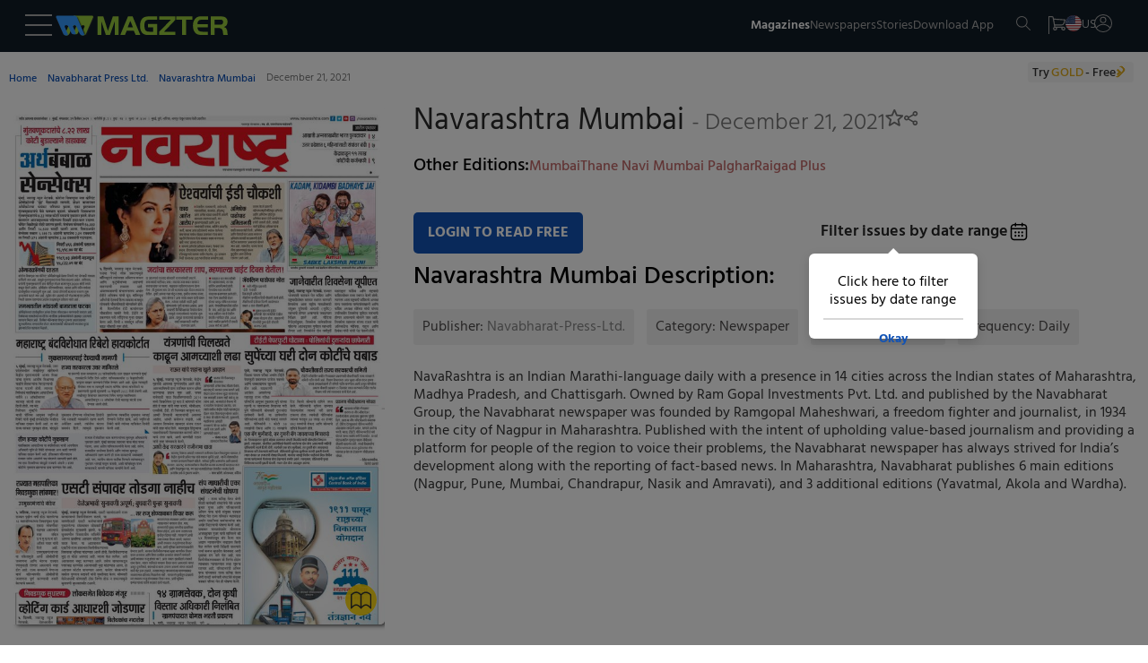

--- FILE ---
content_type: text/html
request_url: https://www.magzter.com/IN/Navabharat-Press-Ltd./Navarashtra-Mumbai-/Newspaper/820985
body_size: 95174
content:
<!DOCTYPE html>
<html lang="en">

<head>
	<meta name="msvalidate.01" content="9AA51D7150283755143924410A43D8E5" />
	<link rel="manifest" href="/manifest.json" />
	<link rel="shortcut icon" type="image/x-icon" href="https://cdn.magzter.com/web/favicon.ico" />
	<meta name="theme-color" content="#000" />
	<meta charset="utf-8" />
	<meta name="viewport" content="width=device-width, initial-scale=1, shrink-to-fit=no" />
	
		<link href="../../../../_app/immutable/assets/OfferPopup.ClJhIgVs.css" rel="stylesheet">
		<link href="../../../../_app/immutable/assets/0.BlqyVqSA.css" rel="stylesheet">
		<link href="../../../../_app/immutable/assets/breadCrumbs.DHyJpPJv.css" rel="stylesheet">
		<link href="../../../../_app/immutable/assets/CategoriesTile.BltUCXnL.css" rel="stylesheet">
		<link href="../../../../_app/immutable/assets/38.BHrkKci_.css" rel="stylesheet"><!--[--><script async src="https://www.googletagmanager.com/gtag/js?id=AW-17304527856"></script> <script async src="https://www.googletagmanager.com/gtag/js?id=AW-987379339"></script>  <script async src="https://www.googletagmanager.com/gtag/js?id=G-V12EXY44Y5"></script> <script>
    window.dataLayer = window.dataLayer || [];
    function gtag(){dataLayer.push(arguments);}

function getCookie(name) {
  const cookies = document.cookie.split(';');
  for (let cookie of cookies) {
    let [key, value] = cookie.trim().split('=');
    if (key === name) {
      return value;
      return decodeURIComponent(value);
    }
  }
  return null;
}

    const utm_source = getCookie('utm_source') || '';
    const partner_id = getCookie('partner_id') || '';
    const partner_name = getCookie('partner_name') || '';

    // Build GA config object
    let gaConfig = { v: "9", utm_source: utm_source || "organic" };
    
    // When utm_source is huna, add partner_id and partner_name to GA
    if (utm_source === 'huna') {
        if (partner_id) {
            gaConfig.partner_id = partner_id;
        }
        if (partner_name) {
            gaConfig.partner_name = partner_name;
        }
    }

    gtag('js', new Date());
    gtag('config', 'AW-17304527856'); 
    gtag('config', 'G-V12EXY44Y5', gaConfig);
    gtag('config', 'AW-987379339');


  </script> <!---->
    <script>
        window.dataLayer = window.dataLayer || [];
        window.dataLayer.push({
            'isUserLoggedin': 'false',
            'countryCode': 'US',
            'selectedLanguage': 'en',
            'isGoldUser': 'undefined',
            'storeId': '4',
            'v':'9'
        })</script><!----> <script>
        const cTapId = "8RK-ZK5-8Z5Z"
        var clevertap = {
            event: [],
            profile: [],
            account: [],
            onUserLogin: [],
            notifications: [],
            privacy: [],
        };
        clevertap.account.push({ id: cTapId });
        clevertap.privacy.push({ optOut: false });
        clevertap.privacy.push({ useIP: false });
    
        (function () {
            var wzrk = document.createElement("script");
            wzrk.type = "text/javascript";
            wzrk.async = true;
            wzrk.src =
                ("https:" == document.location.protocol
                    ? "https://d2r1yp2w7bby2u.cloudfront.net"
                    : "http://static.clevertap.com") + "/js/a.js";
            var s = document.getElementsByTagName("script")[0];
            s.parentNode.insertBefore(wzrk, s);
        })();
    
    </script> <script src="https://web.nexverse.ai/nvtag.js" defer></script> <script>
        // Load Comscore beacon only for DH News pages
        if (typeof window !== 'undefined' && window.location.pathname.includes('/dhnews/')) {
            var _comscore = _comscore || [];
            (function() {
                var s = document.createElement("script"), el = document.getElementsByTagName("script")[0];
                s.async = true;
                s.src = "https://sb.scorecardresearch.com/beacon.js";
                el.parentNode.insertBefore(s, el);
            })();
        }
    </script> <script>
        window.nvDataLayer = window.nvDataLayer || [];
        function nvtag() {
        nvDataLayer.push(arguments);
        }
        
        // Initialize the tag with a timestamp
        nvtag('js', new Date());

        // Configuration for site tracking
        nvtag('config', 'NX-WEBSITE-001', {
        debug_mode: true,
        site_id: 'magzter.com'
        });
    </script> <script>
  // SMADEX Global Tracking Function
  window.smadexTrack = function (eventData) {
    try {
      if (!eventData.action) {
        console.log('SMADEX: No action provided. Event not triggered.');
        return;
      }

      const orderId = '115588';
      const urlBase = `https://geo-tracker.smadex.com/hyperad/pixel-tracking`;
      let url = `${urlBase}?order=${orderId}&action=${eventData.action}`;

      Object.keys(eventData).forEach(key => {
        if (key !== 'action' && eventData[key] !== undefined && eventData[key] !== null) {
          url += `&${key}=${encodeURIComponent(eventData[key])}`;
        }
      });

      const timestamp = Date.now();
      const finalUrl = `${url}&rand=${timestamp}`;

      const img = document.createElement('img');
      img.src = finalUrl;
      img.style.display = 'none';
      img.width = 0;
      img.height = 0;
      img.border = 0;

      (document.body || document.head).appendChild(img);

      console.log('SMADEX tracked:', eventData, 'Final URL:', finalUrl);
    } catch (error) {
      console.error('SMADEX tracking error:', error);
    }
  };
</script> <link rel="apple-touch-icon-precomposed" sizes="120x120" href="/apple-touch-icon-120x120-precomposed.png"/><!--]--><!--[--><link rel="preload" as="image" href="https://files.magzter.com/resize/magazine/1627903554/1640038206/view/2.jpg" imagesrcset="https://files.magzter.com/resize/magazine/1627903554/1640038206/view/2.jpg 1x,https://files.magzter.com/resize/magazine/1627903554/1640038206/view/2.jpg 2x,https://files.magzter.com/resize/magazine/1627903554/1640038206/view/3.jpg 3x" imagesizes="100vw" fetchpriority="high"/><!--]--><!--[--><meta name="viewport" content="initial-scale=1.0, width=device-width"/> <meta name="description" content="Get the Navarashtra Mumbai  - December 21, 2021 - Newspaper digital issue, and enjoy reading it anytime and anywhere on the Magzter website, iOS, Android, Amazon and Windows apps."/> <meta name="keywords" content="magzter, magazine, magazines, online magazine, pdf magazine, free magazines, free magazine, magazines for smartphones, best magazine, magazine subscription, pdf for smartphones, android magazine, online pdf magazine, online digital magazine, ipad magazine, digital magazines"/> <!--[!--><!--]--> <link rel="canonical" href="https://www.magzter.com/IN/Navabharat-Press-Ltd./Navarashtra-Mumbai-/Newspaper/820985"/> <!--[--><!---->
  <link rel="alternate" hreflang="es" href="https://www.magzter.com/es/IN/Navabharat-Press-Ltd./Navarashtra-Mumbai-/Newspaper/820985" />
  <link rel="alternate" hreflang="ja" href="https://www.magzter.com/ja/IN/Navabharat-Press-Ltd./Navarashtra-Mumbai-/Newspaper/820985" />
  <link rel="alternate" hreflang="tr" href="https://www.magzter.com/tr/IN/Navabharat-Press-Ltd./Navarashtra-Mumbai-/Newspaper/820985" />
  <link rel="alternate" hreflang="de" href="https://www.magzter.com/de/IN/Navabharat-Press-Ltd./Navarashtra-Mumbai-/Newspaper/820985" />
  <link rel="alternate" hreflang="ar" href="https://www.magzter.com/ar/IN/Navabharat-Press-Ltd./Navarashtra-Mumbai-/Newspaper/820985" />
  <link rel="alternate" hreflang="nb" href="https://www.magzter.com/nb/IN/Navabharat-Press-Ltd./Navarashtra-Mumbai-/Newspaper/820985" />
  <link rel="alternate" hreflang="en" href="https://www.magzter.com/en/IN/Navabharat-Press-Ltd./Navarashtra-Mumbai-/Newspaper/820985" />
  <link rel="alternate" hreflang="nl" href="https://www.magzter.com/nl/IN/Navabharat-Press-Ltd./Navarashtra-Mumbai-/Newspaper/820985" />
  <link rel="alternate" hreflang="fr" href="https://www.magzter.com/fr/IN/Navabharat-Press-Ltd./Navarashtra-Mumbai-/Newspaper/820985" />
  <link rel="alternate" hreflang="hi" href="https://www.magzter.com/hi/IN/Navabharat-Press-Ltd./Navarashtra-Mumbai-/Newspaper/820985" />
  <link rel="alternate" hreflang="x-default" href="https://www.magzter.com/IN/Navabharat-Press-Ltd./Navarashtra-Mumbai-/Newspaper/820985" />
<!----><!--]--> <!--[!--><!--]--> <link rel="apple-touch-icon" href="https://cdn.magzter.com/public/images/Icon60.png"/> <link rel="apple-touch-icon" sizes="76x76" href="https://cdn.magzter.com/public/images/Icon76.png"/> <link rel="apple-touch-icon" sizes="120x120" href="https://cdn.magzter.com/public/images/Icon120.png"/> <link rel="apple-touch-icon" sizes="152x152" href="https://cdn.magzter.com/public/images/Icon152.png"/> <!--[!--><!--]--> <meta property="og:site_name" content="Magzter"/> <meta property="og:title" content="Get digital access to Navarashtra Mumbai  - December 21, 2021 issue | Magzter.com"/> <meta property="og:description" content="Get the Navarashtra Mumbai  - December 21, 2021 - Newspaper digital issue, and enjoy reading it anytime and anywhere on the Magzter website, iOS, Android, Amazon and Windows apps."/> <meta property="og:image:width" content="600"/> <meta property="og:image:height" content="315"/> <meta property="og:image" content="https://cdn.magzter.com/images/refer/referandearn/MagzterGoldShare.png"/> <meta property="og:type" content="website"/> <meta property="og:url" content="https://www.magzter.com/IN/Navabharat-Press-Ltd./Navarashtra-Mumbai-/Newspaper/820985"/> <meta property="fb:admins" content="1148919556"/> <meta property="fb:app_id" content="179098192144677"/> <meta name="twitter:card" content="summary"/> <meta name="twitter:site" content="@mobilemagzter"/> <meta name="twitter:creator" content="@mobilemagzter"/> <meta name="twitter:title" content="Get digital access to Navarashtra Mumbai  - December 21, 2021 issue | Magzter.com"/> <meta name="twitter:description" content="Get the Navarashtra Mumbai  - December 21, 2021 - Newspaper digital issue, and enjoy reading it anytime and anywhere on the Magzter website, iOS, Android, Amazon and Windows apps."/> <meta name="twitter:image" content="https://cdn.magzter.com/images/refer/referandearn/MagzterGoldShare.png"/> <meta name="apple-itunes-app" content="app-id=412163953, app-argument=https://www.magzter.com"/> <meta name="google-play-app" content="app-id=com.dci.magzter"/> <meta name="google-site-verification" content="dmaAns8QuUMa0kPKYSJGn4-KCto7ffGDjZQ1MQll1O0"/> <meta name="msApplication-ID" content="130F573A.Magzter"/> <meta name="msApplication-PackageFamilyName" content="130F573A.Magzter_q33e72sjryybm"/> <!---->
    <script type="application/ld+json">
      [
  {
    "@context": "https://schema.org",
    "@type": "Organization",
    "url": "https://www.magzter.com",
    "name": "Magzter Inc",
    "legalName": "Magzter Inc",
    "email": "help@magzter.com",
    "logo": {
      "@type": "ImageObject",
      "url": "https://www.magzter.com/static/images/maglogo/magzlogomd.png"
    },
    "address": {
      "@type": "PostalAddress",
      "streetAddress": "Americas Tower, 1177 Avenue of the Americas, Suite 5075",
      "addressLocality": "New York",
      "addressRegion": "NY",
      "postalCode": "10036-2714",
      "addressCountry": "US"
    }
  }
]
    </script>
  <!----> <!----><!----> <!--[--><!---->
  <script type="application/ld+json">
    {"@context":"https://schema.org","@type":"BreadcrumbList","itemListElement":[{"@type":"ListItem","position":1,"name":"Home","item":{"@type":"Thing","@id":"https://www.magzter.com/"}},{"@type":"ListItem","position":2,"name":"Navabharat Press Ltd.","item":{"@type":"Thing","@id":"https://www.magzter.com/publishers/Navabharat-Press-Ltd."}},{"@type":"ListItem","position":3,"name":"Navarashtra Mumbai ","item":{"@type":"Thing","@id":"https://www.magzter.com/IN/Navabharat-Press-Ltd./Navarashtra-Mumbai-/Newspaper/All-Issues"}},{"@type":"ListItem","position":4,"name":"December 21, 2021"}]}
  </script>
<!----><!--]--> <!--[--><!----><script type="application/ld+json">{"@context":"https://schema.org","@type":"Newspaper","name":"Navarashtra Mumbai ","url":"https://www.magzter.com/IN/Navabharat-Press-Ltd./Navarashtra-Mumbai-/Newspaper/","datePublished":"2021-12-20","inLanguage":"Marathi","offers":[],"publisher":{"@type":"Organization","name":"Navabharat Press Ltd."},"mainEntityOfPage":{"@type":"WebPage","@id":"https://www.magzter.com/IN/Navabharat-Press-Ltd./Navarashtra-Mumbai-/Newspaper/"},"hasPart":[{"@type":"PublicationVolume","hasPart":[{"@type":"PublicationIssue","url":"https://www.magzter.com/IN/Navabharat-Press-Ltd./Navarashtra-Mumbai-/Newspaper/","datePublished":"2021-12-20","inLanguage":"Marathi","locationCreated":{"@type":"Place","name":"India"},"thumbnailUrl":"https://files.magzter.com/resize/magazine/1627903554/1640038206/thumb/1.jpg","image":"https://files.magzter.com/resize/magazine/1627903554/1640038206/view/1.jpg","alternateName":"December 21, 2021"}]}]}</script><!----><!--]--> <!--[!--><!--]--><!--]--><title>Get digital access to Navarashtra Mumbai  - December 21, 2021 issue | Magzter.com</title>

</head>

<body>
	<div style="display: contents"><!--[--><!--[--><!----><section><input type="hidden" id="utm_source"/> <!--[!--><div class="header_container  svelte-pi72we"><!--[!--><header class="header svelte-1n91c7v" id="header"><nav class="navbar flex flex_col svelte-1n91c7v" id="navbar"><section class="mag_navbar flex flex_row w-100 svelte-1n91c7v"><div class="magzter_more flex flex_gap_10 svelte-1n91c7v"><span class="logo_tab pointer menu_hamburger svelte-1n91c7v"><svg xmlns="http://www.w3.org/2000/svg" width="30" height="24" viewBox="0 0 30 24"><g id="Group_332" data-name="Group 332" transform="translate(3302.5 -1774.5)"><line id="Line_46" data-name="Line 46" x2="30" transform="translate(-3302.5 1775.5)" fill="none" stroke="#a8a8a8" stroke-width="2"></line><line id="Line_47" data-name="Line 47" x2="30" transform="translate(-3302.5 1786.5)" fill="none" stroke="#a8a8a8" stroke-width="2"></line><line id="Line_48" data-name="Line 48" x2="30" transform="translate(-3302.5 1797.5)" fill="none" stroke="#a8a8a8" stroke-width="2"></line></g></svg><!----></span> <span class="logo_mob pointer menu_hamburger svelte-1n91c7v"><svg xmlns="http://www.w3.org/2000/svg" width="20" height="15" viewBox="0 0 30 24"><g id="Group_332" data-name="Group 332" transform="translate(3302.5 -1774.5)"><line id="Line_46" data-name="Line 46" x2="30" transform="translate(-3302.5 1775.5)" fill="none" stroke="#a8a8a8" stroke-width="2"></line><line id="Line_47" data-name="Line 47" x2="30" transform="translate(-3302.5 1786.5)" fill="none" stroke="#a8a8a8" stroke-width="2"></line><line id="Line_48" data-name="Line 48" x2="30" transform="translate(-3302.5 1797.5)" fill="none" stroke="#a8a8a8" stroke-width="2"></line></g></svg><!----></span> <!--[--><span><a href="/" class="flex flex_center pointer logo"><img src="https://cdn.magzter.com/images/logo/magzter_logo_header.svg" alt="magzter_logo" class="logo_tab magzter_logo svelte-1n91c7v" loading="lazy" width="200" height="25"/> <img src="/static/images/mag_logo_mob.png" alt="magzter_logo" class="logo_mob mag_logo svelte-1n91c7v" height="15" width="103" loading="eager"/> <!--[!--><!--]--></a></span><!--]--> <div class="black_bg hidden svelte-1n91c7v" id="black_bg"></div> <div class="menubar_container hidden svelte-1n91c7v" id="menubar_container"><div class="menus" id="menus"><div class="menubar_menu svelte-1n91c7v"><div class="menubar_title flex svelte-1n91c7v"><div class="menu_country flex svelte-1n91c7v"><img src="https://cdn.magzter.com/web/assets/images/flag/new/us.svg" alt="country-flag" class="menu_flag pointer svelte-1n91c7v" width="32" height="24"/> <p class="m-0 menu_language svelte-1n91c7v">en</p></div> <span class="pointer close_icon closeMenu svelte-1n91c7v"></span></div> <!--[--><!--[!--><a href="/login/email"><p class="register svelte-1n91c7v">Register / Login</p></a><!--]--><!--]--></div> <div class="menu_cata"><div class="menu_list" id="menu-list"><!--[--><a href="/most-popular" class="menu_content size5 menu_item svelte-1n91c7v" key="menu_0" target="_self">Magazines</a><a href="/stories/category/Cover-Stories/sec_60" class="menu_content size5 menu_item svelte-1n91c7v" key="menu_1" target="_self">Stories</a><a href="/magazines/NewsPaper" class="menu_content size5 menu_item svelte-1n91c7v" key="menu_2" target="_self">Newspapers</a><a href="/offers" class="menu_content size5 menu_item svelte-1n91c7v" key="menu_3" target="_self">Offers</a><a href="https://business.magzter.com/magazines-and-newspapers-for-business" class="menu_content size5 menu_item svelte-1n91c7v" key="menu_4" target="_blank">Magzter for Business</a><a href="https://srz.magzter.com/" class="menu_content size5 menu_item svelte-1n91c7v" key="menu_5" target="_blank">SRZ</a><a href="/helpnfaq" class="menu_content size5 menu_item svelte-1n91c7v" key="menu_6" target="_self">HELP</a><a href="/coupon/redeem" class="menu_content size5 menu_item svelte-1n91c7v" key="menu_7" target="_self">Redeem Coupon</a><a href="/gift-card" class="menu_content size5 menu_item svelte-1n91c7v" key="menu_8" target="_self">Gift Cards</a><a href="/appdownload" class="menu_content size5 menu_item svelte-1n91c7v" key="menu_9" target="_self">Download App</a><!--]--></div></div></div> <div class="countries" id="countries"><div class="default_menu svelte-1n91c7v"><div class="escape_div flex svelte-1n91c7v"><p class="back_btn size5 pointer onBack svelte-1n91c7v">BACK</p> <span class="close_icon pointer closeMenu svelte-1n91c7v"></span></div> <div class="country_search svelte-1n91c7v"><form method="post"><input type="text" autocomplete="off" placeholder="Search Country" class="input_country svelte-1n91c7v" id="input_country"/> <span class="search_icon svelte-1n91c7v"><svg xmlns="http://www.w3.org/2000/svg" width="16.001" height="16" viewBox="0 0 16.001 16"><g id="Group_395" data-name="Group 395" transform="translate(6263.28 -1914)"><path id="Path_10" data-name="Path 10" d="M6.333,12.675a6.333,6.333,0,1,1,6.333-6.333A6.341,6.341,0,0,1,6.333,12.675Zm0-11.667a5.333,5.333,0,1,0,5.333,5.333A5.34,5.34,0,0,0,6.333,1.008Zm0,0" transform="translate(-6263.28 1913.992)" fill="#a8a8a8"></path><path id="Path_11" data-name="Path 11" d="M324.267,324.752a.5.5,0,0,1-.353-.147l-5.04-5.04a.5.5,0,0,1,.707-.707l5.04,5.04a.5.5,0,0,1-.354.854Zm0,0" transform="translate(-6572.047 1605.248)" fill="#a8a8a8"></path></g></svg><!----></span></form></div></div> <div class="menu_cata menu_country_div"><div class="menu_list"><!--[--><a href="/changestore?sid=180" class="flex menu_content menu_item svelte-1n91c7v" key="country_0"><p class="m-0">Argentina</p> <!--[!--><!--]--></a><a href="/changestore?sid=14" class="flex menu_content menu_item svelte-1n91c7v" key="country_1"><p class="m-0">Australia</p> <!--[!--><!--]--></a><a href="/changestore?sid=137" class="flex menu_content menu_item svelte-1n91c7v" key="country_2"><p class="m-0">Austria</p> <!--[!--><!--]--></a><a href="/changestore?sid=140" class="flex menu_content menu_item svelte-1n91c7v" key="country_3"><p class="m-0">Bangladesh</p> <!--[!--><!--]--></a><a href="/changestore?sid=183" class="flex menu_content menu_item svelte-1n91c7v" key="country_4"><p class="m-0">Brazil</p> <!--[!--><!--]--></a><a href="/changestore?sid=156" class="flex menu_content menu_item svelte-1n91c7v" key="country_5"><p class="m-0">Canada</p> <!--[!--><!--]--></a><a href="/changestore?sid=181" class="flex menu_content menu_item svelte-1n91c7v" key="country_6"><p class="m-0">Chile</p> <!--[!--><!--]--></a><a href="/changestore?sid=161" class="flex menu_content menu_item svelte-1n91c7v" key="country_7"><p class="m-0">China</p> <!--[!--><!--]--></a><a href="/changestore?sid=165" class="flex menu_content menu_item svelte-1n91c7v" key="country_8"><p class="m-0">Costa Rica</p> <!--[!--><!--]--></a><a href="/changestore?sid=166" class="flex menu_content menu_item svelte-1n91c7v" key="country_9"><p class="m-0">Croatia</p> <!--[!--><!--]--></a><a href="/changestore?sid=169" class="flex menu_content menu_item svelte-1n91c7v" key="country_10"><p class="m-0">Czech Republic</p> <!--[!--><!--]--></a><a href="/changestore?sid=118" class="flex menu_content menu_item svelte-1n91c7v" key="country_11"><p class="m-0">France</p> <!--[!--><!--]--></a><a href="/changestore?sid=13" class="flex menu_content menu_item svelte-1n91c7v" key="country_12"><p class="m-0">Germany</p> <!--[!--><!--]--></a><a href="/changestore?sid=127" class="flex menu_content menu_item svelte-1n91c7v" key="country_13"><p class="m-0">Greece</p> <!--[!--><!--]--></a><a href="/changestore?sid=2" class="flex menu_content menu_item svelte-1n91c7v" key="country_14"><p class="m-0">Hong Kong</p> <!--[!--><!--]--></a><a href="/changestore?sid=109" class="flex menu_content menu_item svelte-1n91c7v" key="country_15"><p class="m-0">Hungary</p> <!--[!--><!--]--></a><a href="/changestore?sid=1" class="flex menu_content menu_item svelte-1n91c7v" key="country_16"><p class="m-0">India</p> <!--[!--><!--]--></a><a href="/changestore?sid=102" class="flex menu_content menu_item svelte-1n91c7v" key="country_17"><p class="m-0">Indonesia</p> <!--[!--><!--]--></a><a href="/changestore?sid=103" class="flex menu_content menu_item svelte-1n91c7v" key="country_18"><p class="m-0">Iraq</p> <!--[!--><!--]--></a><a href="/changestore?sid=104" class="flex menu_content menu_item svelte-1n91c7v" key="country_19"><p class="m-0">Ireland</p> <!--[!--><!--]--></a><a href="/changestore?sid=106" class="flex menu_content menu_item svelte-1n91c7v" key="country_20"><p class="m-0">Italy</p> <!--[!--><!--]--></a><a href="/changestore?sid=67" class="flex menu_content menu_item svelte-1n91c7v" key="country_21"><p class="m-0">Japan</p> <!--[!--><!--]--></a><a href="/changestore?sid=70" class="flex menu_content menu_item svelte-1n91c7v" key="country_22"><p class="m-0">Kenya</p> <!--[!--><!--]--></a><a href="/changestore?sid=8" class="flex menu_content menu_item svelte-1n91c7v" key="country_23"><p class="m-0">Malaysia</p> <!--[!--><!--]--></a><a href="/changestore?sid=92" class="flex menu_content menu_item svelte-1n91c7v" key="country_24"><p class="m-0">Mexico</p> <!--[!--><!--]--></a><a href="/changestore?sid=199" class="flex menu_content menu_item svelte-1n91c7v" key="country_25"><p class="m-0">Namibia</p> <!--[!--><!--]--></a><a href="/changestore?sid=75" class="flex menu_content menu_item svelte-1n91c7v" key="country_26"><p class="m-0">Nepal</p> <!--[!--><!--]--></a><a href="/changestore?sid=11" class="flex menu_content menu_item svelte-1n91c7v" key="country_27"><p class="m-0">Netherlands</p> <!--[!--><!--]--></a><a href="/changestore?sid=177" class="flex menu_content menu_item svelte-1n91c7v" key="country_28"><p class="m-0">New Zealand</p> <!--[!--><!--]--></a><a href="/changestore?sid=78" class="flex menu_content menu_item svelte-1n91c7v" key="country_29"><p class="m-0">Nigeria</p> <!--[!--><!--]--></a><a href="/changestore?sid=79" class="flex menu_content menu_item svelte-1n91c7v" key="country_30"><p class="m-0">Norway</p> <!--[!--><!--]--></a><a href="/changestore?sid=52" class="flex menu_content menu_item svelte-1n91c7v" key="country_31"><p class="m-0">Oman</p> <!--[!--><!--]--></a><a href="/changestore?sid=9" class="flex menu_content menu_item svelte-1n91c7v" key="country_32"><p class="m-0">Philippines</p> <!--[!--><!--]--></a><a href="/changestore?sid=55" class="flex menu_content menu_item svelte-1n91c7v" key="country_33"><p class="m-0">Poland</p> <!--[!--><!--]--></a><a href="/changestore?sid=56" class="flex menu_content menu_item svelte-1n91c7v" key="country_34"><p class="m-0">Portugal</p> <!--[!--><!--]--></a><a href="/changestore?sid=27" class="flex menu_content menu_item svelte-1n91c7v" key="country_35"><p class="m-0">Romania</p> <!--[!--><!--]--></a><a href="/changestore?sid=201" class="flex menu_content menu_item svelte-1n91c7v" key="country_36"><p class="m-0">Saudi Arabia</p> <!--[!--><!--]--></a><a href="/changestore?sid=178" class="flex menu_content menu_item svelte-1n91c7v" key="country_37"><p class="m-0">Serbia</p> <!--[!--><!--]--></a><a href="/changestore?sid=16" class="flex menu_content menu_item svelte-1n91c7v" key="country_38"><p class="m-0">Singapore</p> <!--[!--><!--]--></a><a href="/changestore?sid=38" class="flex menu_content menu_item svelte-1n91c7v" key="country_39"><p class="m-0">Slovakia</p> <!--[!--><!--]--></a><a href="/changestore?sid=39" class="flex menu_content menu_item svelte-1n91c7v" key="country_40"><p class="m-0">Slovenia</p> <!--[!--><!--]--></a><a href="/changestore?sid=41" class="flex menu_content menu_item svelte-1n91c7v" key="country_41"><p class="m-0">South Africa</p> <!--[!--><!--]--></a><a href="/changestore?sid=72" class="flex menu_content menu_item svelte-1n91c7v" key="country_42"><p class="m-0">South Korea</p> <!--[!--><!--]--></a><a href="/changestore?sid=42" class="flex menu_content menu_item svelte-1n91c7v" key="country_43"><p class="m-0">Spain</p> <!--[!--><!--]--></a><a href="/changestore?sid=43" class="flex menu_content menu_item svelte-1n91c7v" key="country_44"><p class="m-0">Sri Lanka</p> <!--[!--><!--]--></a><a href="/changestore?sid=49" class="flex menu_content menu_item svelte-1n91c7v" key="country_45"><p class="m-0">Switzerland</p> <!--[!--><!--]--></a><a href="/changestore?sid=29" class="flex menu_content menu_item svelte-1n91c7v" key="country_46"><p class="m-0">Taiwan</p> <!--[!--><!--]--></a><a href="/changestore?sid=6" class="flex menu_content menu_item svelte-1n91c7v" key="country_47"><p class="m-0">Thailand</p> <!--[!--><!--]--></a><a href="/changestore?sid=31" class="flex menu_content menu_item svelte-1n91c7v" key="country_48"><p class="m-0">Türkiye</p> <!--[!--><!--]--></a><a href="/changestore?sid=10" class="flex menu_content menu_item svelte-1n91c7v" key="country_49"><p class="m-0">United Arab Emirates</p> <!--[!--><!--]--></a><a href="/changestore?sid=5" class="flex menu_content menu_item svelte-1n91c7v" key="country_50"><p class="m-0">United Kingdom</p> <!--[!--><!--]--></a><a href="/changestore?sid=4" class="flex menu_content menu_item svelte-1n91c7v" key="country_51"><p class="m-0">United States</p> <!--[--><span class="span_checkcirle align_right svelte-1n91c7v"><svg id="Layer_1" style="enable-background:new 0 0 612 792;" version="1.1" height="33" width="33" viewBox="0 0 612 792" xml:space="preserve" xmlns="http://www.w3.org/2000/svg" xmlns:xlink="http://www.w3.org/1999/xlink"><style type="text/css">
        .st0 {
            fill: #479f39;
        }
    </style><g><path class="st0" d="M562,396c0-141.4-114.6-256-256-256S50,254.6,50,396s114.6,256,256,256S562,537.4,562,396L562,396z    M501.7,296.3l-241,241l0,0l-17.2,17.2L110.3,421.3l58.8-58.8l74.5,74.5l199.4-199.4L501.7,296.3L501.7,296.3z"></path></g></svg><!----></span><!--]--></a><a href="/changestore?sid=188" class="flex menu_content menu_item svelte-1n91c7v" key="country_52"><p class="m-0">Uruguay</p> <!--[!--><!--]--></a><a href="/changestore?sid=7" class="flex menu_content menu_item svelte-1n91c7v" key="country_53"><p class="m-0">Vietnam</p> <!--[!--><!--]--></a><a href="/changestore?sid=200" class="flex menu_content menu_item svelte-1n91c7v" key="country_54"><p class="m-0">Zambia</p> <!--[!--><!--]--></a><!--]--> <p class="hidden no_country svelte-1n91c7v" id="no_country">NO COUNTRY FOUND</p></div></div></div> <div class="languages" id="languages"><div class="default_menu svelte-1n91c7v"><div class="escape_div back_div flex svelte-1n91c7v"><p class="back_btn pointer onBack svelte-1n91c7v">BACK</p> <span class="close_icon pointer closeMenu svelte-1n91c7v"></span></div></div> <div class="menu_cata"><div class="menu_list"><!--[--><a href="/en/IN/Navabharat-Press-Ltd./Navarashtra-Mumbai-/Newspaper/820985" class="menu_content menu_item select_language svelte-1n91c7v" key="language-0" data-lang="en"><p class="m-0">English</p> <!--[--><span class="span_checkcircle align_right svelte-1n91c7v"><svg id="Layer_1" style="enable-background:new 0 0 612 792;" version="1.1" height="33" width="33" viewBox="0 0 612 792" xml:space="preserve" xmlns="http://www.w3.org/2000/svg" xmlns:xlink="http://www.w3.org/1999/xlink"><style type="text/css">
        .st0 {
            fill: #479f39;
        }
    </style><g><path class="st0" d="M562,396c0-141.4-114.6-256-256-256S50,254.6,50,396s114.6,256,256,256S562,537.4,562,396L562,396z    M501.7,296.3l-241,241l0,0l-17.2,17.2L110.3,421.3l58.8-58.8l74.5,74.5l199.4-199.4L501.7,296.3L501.7,296.3z"></path></g></svg><!----></span><!--]--></a><a href="/ja/IN/Navabharat-Press-Ltd./Navarashtra-Mumbai-/Newspaper/820985" class="menu_content menu_item select_language svelte-1n91c7v" key="language-1" data-lang="ja"><p class="m-0">Japanese</p> <!--[!--><!--]--></a><a href="/de/IN/Navabharat-Press-Ltd./Navarashtra-Mumbai-/Newspaper/820985" class="menu_content menu_item select_language svelte-1n91c7v" key="language-2" data-lang="de"><p class="m-0">German</p> <!--[!--><!--]--></a><a href="/es/IN/Navabharat-Press-Ltd./Navarashtra-Mumbai-/Newspaper/820985" class="menu_content menu_item select_language svelte-1n91c7v" key="language-3" data-lang="es"><p class="m-0">Spanish</p> <!--[!--><!--]--></a><a href="/tr/IN/Navabharat-Press-Ltd./Navarashtra-Mumbai-/Newspaper/820985" class="menu_content menu_item select_language svelte-1n91c7v" key="language-4" data-lang="tr"><p class="m-0">Turkish</p> <!--[!--><!--]--></a><a href="/ar/IN/Navabharat-Press-Ltd./Navarashtra-Mumbai-/Newspaper/820985" class="menu_content menu_item select_language svelte-1n91c7v" key="language-5" data-lang="ar"><p class="m-0">Arabic</p> <!--[!--><!--]--></a><a href="/nb/IN/Navabharat-Press-Ltd./Navarashtra-Mumbai-/Newspaper/820985" class="menu_content menu_item select_language svelte-1n91c7v" key="language-6" data-lang="nb"><p class="m-0">Norwegian</p> <!--[!--><!--]--></a><a href="/nl/IN/Navabharat-Press-Ltd./Navarashtra-Mumbai-/Newspaper/820985" class="menu_content menu_item select_language svelte-1n91c7v" key="language-7" data-lang="nl"><p class="m-0">Dutch</p> <!--[!--><!--]--></a><a href="/fr/IN/Navabharat-Press-Ltd./Navarashtra-Mumbai-/Newspaper/820985" class="menu_content menu_item select_language svelte-1n91c7v" key="language-8" data-lang="fr"><p class="m-0">French</p> <!--[!--><!--]--></a><a href="/hi/IN/Navabharat-Press-Ltd./Navarashtra-Mumbai-/Newspaper/820985" class="menu_content menu_item select_language svelte-1n91c7v" key="language-9" data-lang="hi"><p class="m-0">Hindi</p> <!--[!--><!--]--></a><!--]--></div></div></div></div></div> <div class="flex flex_gap_10 nav_menu svelte-1n91c7v"><ul class="flex logo_tab nav_list flex_gap_10 svelte-1n91c7v"><li><a class="normal nav_elements size6 nav_magazine magzines-btn svelte-1n91c7v" href="/most-popular" id="nav_mag">Magazines</a></li> <li><a class="normal nav_elements size6  newspaper-btn svelte-1n91c7v" href="/magazines/NewsPaper">Newspapers</a></li> <li><a class="normal nav_elements size6  stories-btn svelte-1n91c7v" href="/stories/category/Cover-Stories/sec_60">Stories</a></li> <!--[--><li><a class="normal nav_elements size6  appdownload-btn svelte-1n91c7v" href="/appdownload">Download App</a></li><!--]--></ul> <ul class="flex nav_icons svelte-1n91c7v"><!--[!--><!--]--> <li class="nav_logo nav_sep search_btn right_border  svelte-1n91c7v"><a href="/search" aria-label="search"><svg xmlns="http://www.w3.org/2000/svg" width="16.001" height="16" viewBox="0 0 16.001 16"><g id="Group_395" data-name="Group 395" transform="translate(6263.28 -1914)"><path id="Path_10" data-name="Path 10" d="M6.333,12.675a6.333,6.333,0,1,1,6.333-6.333A6.341,6.341,0,0,1,6.333,12.675Zm0-11.667a5.333,5.333,0,1,0,5.333,5.333A5.34,5.34,0,0,0,6.333,1.008Zm0,0" transform="translate(-6263.28 1913.992)" fill="#a8a8a8"></path><path id="Path_11" data-name="Path 11" d="M324.267,324.752a.5.5,0,0,1-.353-.147l-5.04-5.04a.5.5,0,0,1,.707-.707l5.04,5.04a.5.5,0,0,1-.354.854Zm0,0" transform="translate(-6572.047 1605.248)" fill="#a8a8a8"></path></g></svg><!----></a></li> <!--[--><li class="relative nav_logo svelte-1n91c7v"><p class="cart_total hidden   svelte-1n91c7v" id="cart-total"></p> <a href="/login/email" aria-label="cart" class="cart-btn"><svg id="Cart_18px" xmlns="http://www.w3.org/2000/svg" width="18" height="16.92" viewBox="0 0 18 16.92"><path id="Path_16" data-name="Path 16" d="M23.432,12.434l-12.409-.9-.233-1.366A1.84,1.84,0,0,0,8.977,8.64H6.613a.613.613,0,0,0,0,1.227H8.985a.613.613,0,0,1,.613.511l1.486,8.715v.043a.613.613,0,0,0,.027.251l.333,1.954a2.212,2.212,0,1,0,2.913,1.022h5.287a2.208,2.208,0,1,0,1.977-1.227H12.658l-.237-1.384h6.951a3.68,3.68,0,0,0,3.553-2.709l1.053-3.833a.613.613,0,0,0-.548-.775ZM13.37,23.339a.983.983,0,1,1-.983-.983A.983.983,0,0,1,13.37,23.339Zm9.234,0a.983.983,0,1,1-.983-.983.983.983,0,0,1,.983.983Zm-.863-6.62a2.453,2.453,0,0,1-2.365,1.807H12.221l-.987-5.745L22.6,13.6Z" transform="translate(-6 -8.64)" fill="#a8a8a8"></path></svg><!----></a></li><!--]--> <li class="nav_logo logo_lap menu_flag svelte-1n91c7v"><span><img src="https://cdn.magzter.com/web/assets/images/flag/new/us.svg" class="flag_logo svelte-1n91c7v" alt="flag"/></span> <span class="size6 fill svelte-1n91c7v">US</span></li> <li class="nav_logo user_icon_dropdown_nav svelte-1n91c7v" id="user_icon" isuserloggedin="false" language="en"><!--[!--><svg xmlns="http://www.w3.org/2000/svg" width="20" height="20" viewBox="0 0 16 16"><path id="Path_299" data-name="Path 299" d="M20.5,26a8,8,0,1,1,8-8A8,8,0,0,1,20.5,26Zm0-.8a7.216,7.216,0,0,0,5.78-2.9,7.21,7.21,0,0,0-11.56,0A7.216,7.216,0,0,0,20.5,25.2Zm0-14.4A7.2,7.2,0,0,0,13.3,18a7.331,7.331,0,0,0,.96,3.6,7.99,7.99,0,0,1,12.48,0A7.07,7.07,0,0,0,27.7,18,7.2,7.2,0,0,0,20.5,10.8Zm0,7A2.8,2.8,0,1,1,23.3,15,2.808,2.808,0,0,1,20.5,17.8Zm0-4.8a2,2,0,1,0,2,2A2.006,2.006,0,0,0,20.5,13Z" transform="translate(-12.5 -10)" fill="#a8a8a8" fill-rule="evenodd"></path></svg><!--]--> <div class="logged_user_detail hidden svelte-1n91c7v" id="logged_user"><div class="logged_menu logged_menu_en  svelte-1n91c7v"><!--[--><a href="/dashboard/myprofile"><p class="logged_menu_name pointer m-0 svelte-1n91c7v">My Profile</p></a><a href="/dashboard/purchase/gold"><p class="logged_menu_name pointer m-0 svelte-1n91c7v">My Purchase</p></a><a href="/dashboard/favourites"><p class="logged_menu_name pointer m-0 svelte-1n91c7v">My Favorites</p></a><a href="/dashboard/familysharing"><p class="logged_menu_name pointer m-0 svelte-1n91c7v">Family Sharing</p></a><a href="/helpnfaq"><p class="logged_menu_name pointer m-0 svelte-1n91c7v">Help &amp; FAQ</p></a><!--]--> <!--[--><p class="logout bold pointer svelte-1n91c7v">Logout</p><!--]--></div></div></li></ul></div></section> <ul class="flex flex_center w-100 flex_gap_10 logo_mob nav_list svelte-1n91c7v"><li><a class="normal nav_elements nav_magazine nav_element_mob svelte-1n91c7v" href="/most-popular">Magazines</a></li> <li><a class="normal nav_elements size6 nav_element_mob  svelte-1n91c7v" href="/magazines/NewsPaper">Newspapers</a></li> <li><a class="normal nav_elements nav_element_mob  svelte-1n91c7v" href="/stories/category/Cover-Stories/sec_60">Stories</a></li> <!--[--><li><a class="normal nav_elements nav_element_mob  svelte-1n91c7v" target="_blank" href="https://go.onelink.me/6zWz?af_xp=custom&amp;pid=MagzterWebsite&amp;c=Interstitial&amp;is_retargeting=true&amp;af_reengagement_window=30d">Get App</a></li><!--]--></ul></nav> <script>
        document.addEventListener("DOMContentLoaded", () => {
        // Safe DOM code here
            let menuContainer = document.getElementById("menubar_container");
            let menuList = document.getElementById("menus");
            let countriesList = document.getElementById("countries");
            let languageList = document.getElementById("languages");
            let blackBg = document.getElementById("black_bg");
            const inputCountry = document.getElementById('input_country');
            let isFocused = false; 
            //focus input
            const observer = new IntersectionObserver((entries) => {
                entries.forEach((entry) => {
                    if (entry.isIntersecting) {
                        inputCountry.focus();
                    } else {
                        isFocused = false;
                    }
                });
            }, { threshold: 1 });
            observer.observe(inputCountry);

            function toggleMenu() {
                menuContainer.classList.remove("hidden");
                menuList.classList.remove("hidden");
                countriesList.classList.add("hidden");
                languageList.classList.add("hidden");
                blackBg.classList.remove("hidden");

                if(window.innerHeight < 500) {
                    menuContainer.style.overflow = "scroll";
                } else {
                    menuContainer.style.overflow = "hidden";
                }
                document.body.style.overflow = "hidden";

                gtag("event", "click", {
                    event_category: "Header",
                    event_label: "Hamburger Menu Button click",
                    interaction_type: "toggle Hamburger Menu",
                    user_action: "click",
                    button_id: "Hamburger Menu Button",
                });
            }

            document.querySelectorAll(".menu_hamburger").forEach((button) => {
                button.addEventListener("click", () => {
                    toggleMenu();
                });
            });

            //GA4 Events Track

            document.querySelectorAll(".cart-btn").forEach((btn) => {
                btn.addEventListener("click", () => {
                    let loggedUser = document.getElementById("logged_user");
                    gtag("event", "click", {
                        event_category: "Header",
                        event_label: "Cart Button click",
                        interaction_type:
                            loggedUser && loggedUser === "false"
                                ? "Login User"
                                : "Cart Page",
                        user_action: "click",
                        button_id: "Cart Button",
                    });
                });
            });

            document.querySelectorAll(".search_btn").forEach((btn) => {
                btn.addEventListener("click", () => {
                    gtag("event", "click", {
                        event_category: "Header",
                        event_label: "Search Button click",
                        interaction_type: "Open Search Page",
                        user_action: "click",
                        button_id: "Search Button",
                    });
                });
            });

            const backButton = document.getElementById("back-button");
            if (backButton) {
                backButton.addEventListener("click", () => {
                    console.log("Back button clicked");
                    window.history.back();
                });
            }

            document.querySelectorAll(".magzines-btn").forEach((btn) => {
                btn.addEventListener("click", () => {
                    gtag("event", "click", {
                        event_category: "Header",
                        event_label: "Magzines click",
                        interaction_type: "Open Magazines Page",
                        user_action: "click",
                        button_id: "Magazines Button",
                    });
                });
            });

            document.querySelectorAll(".newspaper-btn").forEach((btn) => {
                btn.addEventListener("click", () => {
                    gtag("event", "click", {
                        event_category: "Header",
                        event_label: "Newspaper click",
                        interaction_type: "Open Newspaper Page",
                        user_action: "click",
                        button_id: "Newspaper Button",
                    });
                });
            });

            document.querySelectorAll(".stories-btn").forEach((btn) => {
                btn.addEventListener("click", () => {
                    gtag("event", "click", {
                        event_category: "Header",
                        event_label: "Stories click",
                        interaction_type: "Open Stories Page",
                        user_action: "click",
                        button_id: "Stories Button",
                    });
                });
            });

            document.querySelectorAll(".appdownload-btn").forEach((btn) => {
                btn.addEventListener("click", () => {
                    gtag("event", "click", {
                        event_category: "Header",
                        event_label: "App Download Button click",
                        interaction_type: "Open Appdownload Page",
                        user_action: "click",
                        button_id: "App Download Button",
                    });
                });
            });

            document.querySelectorAll(".logo").forEach((btn) => {
                btn.addEventListener("click", () => {
                    gtag("event", "click", {
                        event_category: "Header",
                        event_label: "Magzter Logo click",
                        interaction_type: "Home Page",
                        user_action: "click",
                        button_id: "Magzter Logo Button",
                    });
                });
            });

            function getCountryList() {
                menuContainer.classList.remove("hidden");
                menuList.classList.add("hidden");
                countriesList.classList.remove("hidden");
                languageList.classList.add("hidden");
                menuContainer.style.overflowY = "scroll";
                gtag("event", "click", {
                    event_category: "Header",
                    event_label: "Store Flag Button click",
                    interaction_type: "toggle Store Flag dropdown",
                    user_action: "click",
                    button_id: "Store Flag Button",
                });
            }

            document.querySelectorAll(".menu_flag").forEach((button) => {
                button.addEventListener("click", () => {
                    getCountryList();
                });
            });

            function getLanguageList() {
                menuContainer.classList.remove("hidden");
                menuList.classList.add("hidden");
                countriesList.classList.add("hidden");
                languageList.classList.remove("hidden");
                menuContainer.style.overflow = "hidden";

                gtag("event", "click", {
                    event_category: "Header",
                    event_label: "Language Dropdown click",
                    interaction_type: "toggle Language dropdown",
                    user_action: "click",
                    button_id: "Language Button",
                });
            }

            document.querySelectorAll(".menu_language").forEach((button) => {
                button.addEventListener("click", () => {
                    getLanguageList();
                });
            });

            function closeMenu() {
                menuContainer.classList.add("hidden");
                countriesList.classList.add("hidden");
                languageList.classList.add("hidden");
                blackBg.classList.add("hidden");
                document.body.style.overflowY = "scroll";
                menuContainer.style.overflow = "hidden";
                resetMenuItems();
            }

            document.querySelectorAll(".closeMenu").forEach((button) => {
                button.addEventListener("click", () => {
                    closeMenu();
                });
            });

            function onBack() {
                menuContainer.style.overflow = "hidden";
                menuContainer.classList.remove("hidden");
                menuList.classList.remove("hidden");
                countriesList.classList.add("hidden");
                languageList.classList.add("hidden");

                // Reset the filtered menu items
                resetMenuItems();
                noCountryFound.classList.remove("hidden");
            }

            document.querySelectorAll(".onBack").forEach((button) => {
                button.addEventListener("click", () => {
                    onBack();
                });
            });

            function resetMenuItems() {
                let menuItems = document.querySelectorAll(".menu_item");
                menuItems.forEach((item) => {
                    item.closest(".menu_content").style.display = "block";
                });

                document.getElementById("input_country").value = "";
            }

            function onClickUserIcon(logUser, language) {
                let loggedUser = document.getElementById("logged_user");

                if (logUser && logUser === "false") {
                    window.location.href = `${language && language != "en" ? `/${language}` : ''}/login/email`;
                } else {
                    loggedUser.classList.toggle("hidden");
                }

                gtag("event", "click", {
                    event_category: "Header",
                    event_label: "Menu Profile click",
                    interaction_type:
                        logUser && logUser === "false"
                            ? "Login User"
                            : "Dropdown Toggle",
                    user_action: "click",
                    button_id: "toggleMenu",
                });
            }

            document.querySelectorAll(".user_icon_dropdown_nav").forEach((button) => {
                button.addEventListener("click", () => {
                    let loggedUser = button.getAttribute("isUserLoggedin");
                    let language = button.getAttribute("language");

                    onClickUserIcon(loggedUser, language);
                });
            });

            function onFilterCountry(event) {
                setTimeout(() => {
                    let searchText = event.target.value.toLowerCase().trim();
                    let menuItems = document.querySelectorAll(".menu_item");
                    let noCountryFound = document.getElementById("no_country");
                    let itemFound = false;

                    // Show all items if search is cleared
                    if (searchText === "") {
                        menuItems.forEach((item) => {
                            item.closest(".menu_content").style.display = "block";
                        });
                        noCountryFound.classList.add("hidden");
                        return;
                    }

                    menuItems.forEach((item) => {
                        let menuItemText = item.textContent.toLowerCase();
                        let menuContent = item.closest(".menu_content");

                        if (menuItemText.includes(searchText)) {
                            menuContent.style.display = "block";
                            itemFound = true;
                        } else {
                            menuContent.style.display = "none";
                        }
                    });

                    // Toggle "No Country Found" message
                    noCountryFound.classList.toggle("hidden", itemFound);
                }, 0); // Ensures the updated value is captured correctly
            }


            document.getElementById("input_country").addEventListener("keydown", (e) => {
                onFilterCountry(e);
            });

            function onLogout() {
                window.location.href = "/logoutuser";
                gtag("event", "click", {
                    event_category: "Header",
                    event_label: "Logout Button click",
                    interaction_type: "Logout User",
                    user_action: "click",
                    button_id: "Logout User Button",
                });
            }

            document.querySelectorAll(".logout").forEach((button) => {
                button.addEventListener("click", () => {
                    onLogout();
                });
            });

            function changeHeaderBackgroundColor() {
                let header = document.getElementById("header");

                const languagesPath = [
                    "",
                    "/de",
                    "/en",
                    "/es",
                    "/tr",
                    "/ja",
                    "/ar",
                    "/nb",
                    "/nl",
                    "/fr", 
                    "/hi"
                ];
                const tryGoldIgnoreUrls = [
                    "",
                    "/",
                    "/magztergold/annualbestoffer",
                    "/magztergold/3-years-subscription-at-the-price-of-1-year",
                    "/cred",
                    "/magztergold",
                    "/plum",
                    "/magztergold/1year-subscription-offer",
                    "/magztergold/1month-subscription-offer"
                ];

                let combinedTryGoldIgnoreUrls = [];
                languagesPath.forEach((basePath) => {
                    tryGoldIgnoreUrls.forEach((ignoreUrl) => {
                        combinedTryGoldIgnoreUrls.push(basePath + ignoreUrl);
                    });
                });

                if (combinedTryGoldIgnoreUrls.includes(window.location.pathname)) {
                    header.style.backgroundColor = "transparent";

                    window.addEventListener("scroll", () => {
                        if (window.scrollY > 0) {
                            header.style.backgroundColor = "#111c26";
                        } else {
                            header.style.backgroundColor = "transparent";
                        }
                    });
                }
            }
            changeHeaderBackgroundColor();

            // Handled outside click when sidebar opened. 
            document.addEventListener("click", (event) => {
                const navbar = document.getElementById("navbar");
                let loggedUser = document.getElementById("logged_user");

                if (!navbar.contains(event.target) || event.target.classList.contains("black_bg")) {
                    menuContainer.classList.add("hidden");
                    blackBg.classList.add("hidden");
                    document.body.style.overflowY = "scroll";
                    resetMenuItems();
                }

                if (!navbar.contains(event.target) || event.target.classList.contains("logged_user")) {
                    loggedUser.classList.add("hidden");
                }
            });

            // Setting language cookie.
            document.querySelectorAll(".select_language").forEach((lang) => {
                lang.addEventListener("click", () => {
                    const maxAgeDaysForInter = 3;
                    const dateForInter = new Date();
                    dateForInter.setTime(dateForInter.getTime() + maxAgeDaysForInter * 24 * 60 * 60 * 1000);
                    const expiresForInter = "expires=" + dateForInter.toUTCString();

                    const language = lang.dataset.lang;
                    document.cookie = `language=${language}; ${expiresForInter}; path=/`;
                });
            });
        });
    </script></header><!--]--></div> <!--[!--><!--]--> <!--[!--><!--]--> <main class="svelte-pi72we"><!--[--><section class="offer svelte-1vamwhf" id="offer"><div class="offer_banner svelte-1vamwhf"><div class="offer_banner_inner svelte-1vamwhf"><div class="background"></div> <div class="close_icon close_icon_id_banner svelte-1vamwhf"></div> <div class="flex flex_center offer_banner_div"><div class="flex offer_img_div svelte-1vamwhf"><img src="/static/Converstion/cart__popup__banner.webp" alt="Go Unlimited with Magzter GOLD" class="offer_img svelte-1vamwhf" loading="lazy"/></div> <div class="flex flex_col center_text offer_content svelte-1vamwhf"><h3 class="size4 bold">Go Unlimited with Magzter GOLD</h3> <p class="normaler">Get unlimited access to 10,000+ magazines, newspapers and Premium stories for just</p> <div class="flex flex_center offer_price_div"><div class="actual_price size4 bold red_text strike-line">$149.99</div>   <div class="offered_price size4 bold">$74.99/Year</div></div> <!--[!--><!--]--> <div class="flex flex_col flex_center offer_buttons svelte-1vamwhf"><a href="/magztergold/checkout?plan=2"><button class="m-0 claim_now close_icon_id svelte-1vamwhf">Claim Now</button></a> <button class="onclick_btn black_light_text bold size6 close_icon_id_banner svelte-1vamwhf">No, thanks</button></div> <input type="hidden" name="isGoldUser" id="isGoldUser"/> <input type="hidden" name="forMDP" id="forMDP"/> <input type="hidden" name="utm_source" id="utm_source"/></div></div></div> <script>
            document.addEventListener("DOMContentLoaded", () => {
                document.querySelectorAll(".close_icon_id_banner").forEach(button => {
                    button.addEventListener("click", (e) => {
                        handleCloseIcon();
                    })
                })
                
                document.querySelectorAll(".claim_now").forEach(btn=>{
                    btn.addEventListener("click",()=>{
                        gtag("event", "click", {
                            event_category: "Magzter Gold Popup",
                            event_label: `Magzter Gold Popup - Claim Now - Click`,
                            interaction_type: `checkout plans`,
                            user_action: "click",
                            button_id:`Magzter Gold Popup - Claim Now - Click`,
                        });
                        const utm_source = document.getElementById("utm_source").value;
                        console.log("utm_source in choose-btn click:", utm_source);
                        if (utm_source && utm_source === "nexv-cps") {
                        window.nvDataLayer = window.nvDataLayer || [];
                        function nvtag() {
                            nvDataLayer.push(arguments);
                        }
                        nvtag('js', new Date());
                        nvtag('config', 'NX-WEBSITE-001');
                        nvtag('event', 'plan_view_click');
                        }
                        if (utm_source === 'smadex') {
                             setTimeout(() => {
                                 if (typeof window.smadexTrack === 'function') {
                                     window.smadexTrack({action:'plan_view_click'});
                                    gtag("event", "plan_view_click", {
                                        event_category: "view_click",
                                        event_label: "view_click",
                                    });
                                 }
                             }, 100);
                         }
                    })
                })
    
                function handleCloseIcon() {
                    document.getElementById("offer").style.display = "none";
                    document.cookie = "offerBanner=true; max-age=86400;";
                    gtag("event", "click", {
                        event_category: "Magzter Gold Popup",
                        event_label: `Magzter Gold Popup - No,Thanks - Click`,
                        interaction_type: `close Popup`,
                        user_action: "click",
                        button_id:`Magzter Gold Popup - No,Thanks - Click`,
                    });
                }
                
                setTimeout(() => {
                    let cookieList = document.cookie.split("; ");
                    let offerBanner = cookieList.includes("offerBanner=true");
                    
                    let isGoldUser = document.getElementById("isGoldUser").value;
                    let forMDP = document.getElementById("forMDP").value;
    
                    if(!offerBanner && !isGoldUser && document.getElementById("offer")) {
                        document.getElementById("offer").style.display = "block";
                    }
                }, 5000);
            });
        </script></div></section><!--]--> <!--[--><section class=" try_gold_container align_right svelte-18z1wyb"><a href="/magztergold/checkout?plan=1"><p class="try_gold svelte-18z1wyb">Try <span class="gold svelte-18z1wyb">GOLD</span> <!--[-->- Free<!--]--> <span class="arrow1 next1 svelte-18z1wyb"></span> <span class="arrow next svelte-18z1wyb"></span></p></a></section><!--]--> <!--[--><div class="w-100 cookie_noti_div hidden svelte-pi72we" id="accept-cookie"><section class="flex w-100 flex_center flex_space_between cookie_notification svelte-1sc9hl"><div class="flex cookie_text svelte-1sc9hl"><p class="white_text svelte-1sc9hl">We use cookies to provide and improve our services. By using our site, you consent to cookies. <a href="/privacy-policy" class="size5 svelte-1sc9hl">Learn more about our privacy policy</a></p></div> <button class="agree_btn svelte-1sc9hl">Agree</button> <script>

        document.addEventListener("DOMContentLoaded", () => {
            document.querySelectorAll(".agree_btn").forEach(button => {
                button.addEventListener('click', () => {
                    acceptCookies();
                })
            })
        });
    </script></section><!----></div><!--]--> <!--[!--><!----><section class="mdp_wrapper svelte-1pqav7m"><!----> <div class="mdp_overlay svelte-1pqav7m" id="mdpOverlay"></div> <p class="hidden" id="popup_error"></p> <div class="mdp_mar_sep svelte-1pqav7m"><div class="mdp_container svelte-1pqav7m"><div class="mdp_breadCrumb"><div class="flex flex_wrap breadcrumb svelte-sk0k9z"><!--[--><div class="flex flex_center breadcrumb-item svelte-sk0k9z"><!--[!--><a class="list index0  svelte-sk0k9z" href="/" aria-label="Breadcrumb link for Home"><span class="m-0 breadcrumb_name svelte-sk0k9z">Home</span></a> <div class="arrow   svelte-sk0k9z" aria-hidden="true"><svg xmlns="http://www.w3.org/2000/svg" width="12" height="12" viewBox="0 0 24 24" fill="none" stroke="#1253b5" stroke-width="2" stroke-linecap="round" stroke-linejoin="round" class="feather feather-chevron-right"><polyline points="9 18 15 12 9 6"></polyline></svg><!----></div><!--]--></div><div class="flex flex_center breadcrumb-item svelte-sk0k9z"><!--[!--><a class="list index1  svelte-sk0k9z" href="/publishers/Navabharat-Press-Ltd." aria-label="Breadcrumb link for Navabharat Press Ltd."><span class="m-0 breadcrumb_name svelte-sk0k9z">Navabharat Press Ltd.</span></a> <div class="arrow   svelte-sk0k9z" aria-hidden="true"><svg xmlns="http://www.w3.org/2000/svg" width="12" height="12" viewBox="0 0 24 24" fill="none" stroke="#1253b5" stroke-width="2" stroke-linecap="round" stroke-linejoin="round" class="feather feather-chevron-right"><polyline points="9 18 15 12 9 6"></polyline></svg><!----></div><!--]--></div><div class="flex flex_center breadcrumb-item svelte-sk0k9z"><!--[!--><a class="list index2  svelte-sk0k9z" href="/magazines/listAllIssues/25413" aria-label="Breadcrumb link for Navarashtra Mumbai "><span class="m-0 breadcrumb_name svelte-sk0k9z">Navarashtra Mumbai </span></a> <div class="arrow   svelte-sk0k9z" aria-hidden="true"><svg xmlns="http://www.w3.org/2000/svg" width="12" height="12" viewBox="0 0 24 24" fill="none" stroke="#1253b5" stroke-width="2" stroke-linecap="round" stroke-linejoin="round" class="feather feather-chevron-right"><polyline points="9 18 15 12 9 6"></polyline></svg><!----></div><!--]--></div><div class="flex flex_center breadcrumb-item svelte-sk0k9z"><!--[--><span class="m-0 size6 index3 svelte-sk0k9z">December 21, 2021</span><!--]--></div><!--]--></div><!----></div> <!--[--><section class="offer svelte-1vamwhf" id="offer"><div class="offer_banner svelte-1vamwhf"><div class="offer_banner_inner svelte-1vamwhf"><div class="background"></div> <div class="close_icon close_icon_id_banner svelte-1vamwhf"></div> <div class="flex flex_center offer_banner_div"><div class="flex offer_img_div svelte-1vamwhf"><img src="https://files.magzter.com/resize/magazine/1627903554/1640038206/view/2.jpg" alt="Go Unlimited with Magzter GOLD" class="offer_img svelte-1vamwhf" loading="lazy"/></div> <div class="flex flex_col center_text offer_content svelte-1vamwhf"><h3 class="size4 bold">Go Unlimited with Magzter GOLD</h3> <p class="normaler">Get unlimited access to 10,000+ magazines, newspapers and Premium stories for just</p> <div class="flex flex_center offer_price_div"><div class="actual_price size4 bold red_text strike-line">$NaN</div>   <div class="offered_price size4 bold">$NaN/Year</div></div> <!--[--><p class="size3 uppercase gold_timer_head">Hurry, Limited Period Offer!</p> <div class="flex flex_row flex_gap_10 flex_center gold_timer_whole_div"><div class="flex flex_col flex_center gold_timer_box svelte-1vamwhf"><p class="size2 m-0 gold_time_div" id="gold_hours">0</p> <p class="gold_time m-0 capitalize hours">Hours</p></div> <div class="flex flex_col flex_center gold_timer_box svelte-1vamwhf"><p class="size2 m-0 gold_time_div" id="gold_minute">0</p> <p class="gold_time m-0 capitalize minutes">minutes</p></div> <div class="flex flex_col flex_center gold_timer_box svelte-1vamwhf"><p class="size2 m-0 gold_time_div" id="gold_seconds">0</p> <p class="gold_time m-0 capitalize seconds">seconds</p></div></div> <script>
                            let goldHours = document.getElementById("gold_hours");
                            let goldMinute = document.getElementById("gold_minute");
                            let goldSecond = document.getElementById("gold_seconds");

                            let count = 0;
                            setInterval(() => {
                                let hours = parseInt(goldHours.innerText);
                                let minutes = parseInt(goldMinute.innerText);
                                let seconds = parseInt(goldSecond.innerText);

                                if (seconds > 0) {
                                    seconds--;
                                } else {
                                    if (minutes > 0) {
                                        minutes--;
                                        seconds = 59;
                                    } else {
                                        if (hours > 0) {
                                            hours--;
                                            minutes = 59;
                                            seconds = 59;
                                        } else {
                                            // Timer has reached zero
                                            clearInterval(this);
                                        }
                                    }
                                }

                                goldHours.innerText = hours.toString().padStart(2, '0');
                                goldMinute.innerText = minutes.toString().padStart(2, '0');
                                goldSecond.innerText = seconds.toString().padStart(2, '0');
                            }, 1000);
                        </script>.<!--]--> <div class="flex flex_col flex_center offer_buttons svelte-1vamwhf"><a href="/magztergold/checkout?plan=2"><button class="m-0 claim_now close_icon_id svelte-1vamwhf">Claim Now</button></a> <button class="onclick_btn black_light_text bold size6 close_icon_id_banner svelte-1vamwhf">No, thanks</button></div> <input type="hidden" name="isGoldUser" id="isGoldUser"/> <input type="hidden" name="forMDP" value="true" id="forMDP"/> <input type="hidden" name="utm_source" id="utm_source"/></div></div></div> <script>
            document.addEventListener("DOMContentLoaded", () => {
                document.querySelectorAll(".close_icon_id_banner").forEach(button => {
                    button.addEventListener("click", (e) => {
                        handleCloseIcon();
                    })
                })
                
                document.querySelectorAll(".claim_now").forEach(btn=>{
                    btn.addEventListener("click",()=>{
                        gtag("event", "click", {
                            event_category: "Magzter Gold Popup",
                            event_label: `Magzter Gold Popup - Claim Now - Click`,
                            interaction_type: `checkout plans`,
                            user_action: "click",
                            button_id:`Magzter Gold Popup - Claim Now - Click`,
                        });
                        const utm_source = document.getElementById("utm_source").value;
                        console.log("utm_source in choose-btn click:", utm_source);
                        if (utm_source && utm_source === "nexv-cps") {
                        window.nvDataLayer = window.nvDataLayer || [];
                        function nvtag() {
                            nvDataLayer.push(arguments);
                        }
                        nvtag('js', new Date());
                        nvtag('config', 'NX-WEBSITE-001');
                        nvtag('event', 'plan_view_click');
                        }
                        if (utm_source === 'smadex') {
                             setTimeout(() => {
                                 if (typeof window.smadexTrack === 'function') {
                                     window.smadexTrack({action:'plan_view_click'});
                                    gtag("event", "plan_view_click", {
                                        event_category: "view_click",
                                        event_label: "view_click",
                                    });
                                 }
                             }, 100);
                         }
                    })
                })
    
                function handleCloseIcon() {
                    document.getElementById("offer").style.display = "none";
                    document.cookie = "offerBanner=true; max-age=86400;";
                    gtag("event", "click", {
                        event_category: "Magzter Gold Popup",
                        event_label: `Magzter Gold Popup - No,Thanks - Click`,
                        interaction_type: `close Popup`,
                        user_action: "click",
                        button_id:`Magzter Gold Popup - No,Thanks - Click`,
                    });
                }
                
                setTimeout(() => {
                    let cookieList = document.cookie.split("; ");
                    let offerBanner = cookieList.includes("offerBanner=true");
                    
                    let isGoldUser = document.getElementById("isGoldUser").value;
                    let forMDP = document.getElementById("forMDP").value;
    
                    if(!offerBanner && !isGoldUser && document.getElementById("offer")) {
                        document.getElementById("offer").style.display = "block";
                    }
                }, 5000);
            });
        </script></div></section><!--]--> <div class="mdp_wrap svelte-1pqav7m"><div class="mdp_title_div svelte-1pqav7m"><section><div class="flex flex_wrap mdp_title svelte-z328hw"><div class="mdp_title_desp svelte-z328hw"><h1 class="size3 mdp_title_mag_edition svelte-z328hw"><span class="mdp_title_magname svelte-z328hw">Navarashtra Mumbai <span></span> <span class="lighter mdp_edition svelte-z328hw">- December 21, 2021</span></span></h1> <!--[--><div class="mdp_favourite svelte-z328hw"><!--[!--><form action="?/fav" method="post"><div id="unfilledMob"><img src="https://www.magzter.com/static/icons/filled.svg" alt="filled-star" height="19" width="21"/> <button type="submit" id="addFavSubmit" class="hidden">Submit</button> <input type="hidden" name="magId" id="magId" value="25413"/> <input type="hidden" name="isFav" id="isFav" value="0"/></div> <script>
                      function favouiteAddToggle() {
                        document.getElementById("addFavSubmit").click();
                      }

                      function gtagEvent(category, label, intersection_type, button_id) {
                        return gtag("event", "click", {
                            event_category: category,
                            event_label: label,
                            interaction_type: intersection_type,
                            user_action: "click",
                            button_id: button_id,
                        });
                      }
  
                      document.getElementById("unfilledMob").addEventListener('click', () => {
                        favouiteAddToggle();
  
                        gtagEvent("Favourite Button", `${document.getElementById("magazineNameGtag").value} - ${document.getElementById("issueNameGtag").value}'s Favourite Button click`, "Toggle Favourite Button", "Magazine Details Favourite Button");
                      })
                    </script></form><!--]--></div><!--]--> <!--[--><div class="mdp_share_div svelte-z328hw"><div id="toggle_share_button" class="share_button   svelte-z328hw"><svg width="16" height="16" viewBox="0 0 16 16" fill="none" xmlns="http://www.w3.org/2000/svg"><path id="Vector" d="M12.3598 15.9998C11.9341 16.0047 11.513 15.9111 11.1295 15.7262C10.746 15.5413 10.4105 15.2702 10.1492 14.9341C9.88794 14.5979 9.70797 14.2059 9.6234 13.7887C9.53882 13.3714 9.55194 12.9402 9.66173 12.5289L4.66908 9.67526C4.24791 10.0611 3.71834 10.3082 3.15208 10.3831C2.58581 10.458 2.01021 10.3571 1.5032 10.0941C0.99619 9.83097 0.582272 9.41845 0.31749 8.91233C0.0527077 8.40621 -0.0501465 7.83094 0.022854 7.26443C0.0958544 6.69792 0.341183 6.16752 0.725621 5.74506C1.11006 5.32259 1.61504 5.02847 2.17217 4.90252C2.72931 4.77657 3.3117 4.82487 3.84048 5.04089C4.36925 5.2569 4.81888 5.63019 5.12847 6.11022L9.66093 3.51898C9.6023 3.29741 9.57123 3.06945 9.56842 2.84027C9.56287 2.19284 9.78058 1.56328 10.1849 1.05759C10.5892 0.551891 11.1554 0.200952 11.7882 0.0638589C12.4209 -0.0732339 13.0816 0.0118935 13.659 0.304908C14.2363 0.597922 14.6951 1.08092 14.958 1.67259C15.2209 2.26425 15.2719 2.92844 15.1024 3.55331C14.9329 4.17818 14.5533 4.72557 14.0275 5.10331C13.5016 5.48106 12.8617 5.66607 12.2154 5.62721C11.5692 5.58835 10.956 5.32799 10.4792 4.88997L5.5743 7.69335C5.56871 7.90071 5.54 8.10568 5.48736 8.30587L10.48 11.1587C10.8142 10.852 11.2181 10.6315 11.6568 10.5164C12.0955 10.4012 12.5556 10.3948 12.9973 10.4977C13.4391 10.6006 13.849 10.8098 14.1915 11.107C14.5341 11.4043 14.799 11.7806 14.9631 12.2034C15.1273 12.6262 15.1858 13.0827 15.1336 13.5332C15.0814 13.9837 14.9201 14.4147 14.6636 14.7888C14.4071 15.1628 14.0632 15.4686 13.6617 15.6797C13.2603 15.8907 12.8134 16.0006 12.3598 15.9998ZM12.3598 12.0121C12.0426 12.0121 11.7383 12.1381 11.5139 12.3625C11.2896 12.5868 11.1635 12.8911 11.1635 13.2084C11.1635 13.5257 11.2896 13.83 11.5139 14.0543C11.7383 14.2787 12.0426 14.4047 12.3598 14.4047C12.6771 14.4047 12.9814 14.2787 13.2058 14.0543C13.4301 13.83 13.5562 13.5257 13.5562 13.2084C13.5562 12.8911 13.4301 12.5868 13.2058 12.3625C12.9814 12.1381 12.6771 12.0121 12.3598 12.0121ZM2.78926 6.42923C2.47197 6.42923 2.16768 6.55528 1.94333 6.77963C1.71897 7.00398 1.59293 7.30827 1.59293 7.62556C1.59293 7.94284 1.71897 8.24713 1.94333 8.47149C2.16768 8.69584 2.47197 8.82188 2.78926 8.82188C3.10654 8.82188 3.41083 8.69584 3.63518 8.47149C3.85954 8.24713 3.98558 7.94284 3.98558 7.62556C3.98558 7.30827 3.85954 7.00398 3.63518 6.77963C3.41083 6.55528 3.10654 6.42923 2.78926 6.42923ZM12.3598 1.64394C12.2027 1.64394 12.0472 1.67489 11.902 1.73501C11.7569 1.79513 11.625 1.88325 11.5139 1.99434C11.4028 2.10543 11.3147 2.23731 11.2546 2.38245C11.1945 2.5276 11.1635 2.68316 11.1635 2.84027C11.1635 2.99737 11.1945 3.15293 11.2546 3.29808C11.3147 3.44322 11.4028 3.57511 11.5139 3.68619C11.625 3.79728 11.7569 3.8854 11.902 3.94552C12.0472 4.00565 12.2027 4.03659 12.3598 4.03659C12.6771 4.03659 12.9814 3.91055 13.2058 3.68619C13.4301 3.46184 13.5562 3.15755 13.5562 2.84027C13.5562 2.52298 13.4301 2.21869 13.2058 1.99434C12.9814 1.76998 12.6771 1.64394 12.3598 1.64394Z" fill="#737373"></path></svg><!----></div> <div class="mdp_share hidden" id="mdp_share"><div class="share svelte-ytasyq"><p class="indicator m-o svelte-ytasyq"></p> <p class="hidder m-o svelte-ytasyq"></p> <div id="share_container1" class="share_container svelte-ytasyq"><div class="share_elements fb svelte-ytasyq" id="fb"><div class="icon"><svg width="20" height="20" viewBox="0 0 20 20" fill="none" xmlns="http://www.w3.org/2000/svg"><g clip-path="url(#clip0_838_1634)"><path d="M20 10C20 4.47715 15.5229 0 10 0C4.47715 0 0 4.47715 0 10C0 14.9912 3.65684 19.1283 8.4375 19.8785V12.8906H5.89844V10H8.4375V7.79688C8.4375 5.29063 9.93047 3.90625 12.2146 3.90625C13.3084 3.90625 14.4531 4.10156 14.4531 4.10156V6.5625H13.1922C11.95 6.5625 11.5625 7.3334 11.5625 8.125V10H14.3359L13.8926 12.8906H11.5625V19.8785C16.3432 19.1283 20 14.9912 20 10Z" fill="#1877F2"></path><path d="M13.8926 12.8906L14.3359 10H11.5625V8.125C11.5625 7.33418 11.95 6.5625 13.1922 6.5625H14.4531V4.10156C14.4531 4.10156 13.3088 3.90625 12.2146 3.90625C9.93047 3.90625 8.4375 5.29063 8.4375 7.79688V10H5.89844V12.8906H8.4375V19.8785C9.47287 20.0405 10.5271 20.0405 11.5625 19.8785V12.8906H13.8926Z" fill="white"></path></g><defs><clipPath id="clip0_838_1634"><rect width="20" height="20" fill="white"></rect></clipPath></defs></svg><!----></div> <div class="content">Facebook</div></div> <div class="share_elements twitter svelte-ytasyq"><div class="icon"><svg width="20" height="20" viewBox="0 0 20 20" fill="none" xmlns="http://www.w3.org/2000/svg"><path d="M6.2896 18.1256C13.8368 18.1256 17.9648 11.8728 17.9648 6.45035C17.9648 6.27275 17.9648 6.09595 17.9528 5.91995C18.7559 5.33908 19.4491 4.61986 20 3.79595C19.2512 4.12795 18.4567 4.34558 17.6432 4.44155C18.4998 3.92879 19.141 3.1222 19.4472 2.17195C18.6417 2.64996 17.7605 2.98681 16.8416 3.16795C16.2229 2.5101 15.4047 2.07449 14.5135 1.92852C13.6223 1.78256 12.7078 1.93438 11.9116 2.3605C11.1154 2.78661 10.4819 3.46326 10.109 4.28574C9.73605 5.10822 9.64462 6.03067 9.8488 6.91035C8.21741 6.82852 6.62146 6.40455 5.16455 5.66596C3.70763 4.92737 2.4223 3.89067 1.392 2.62315C0.867274 3.52648 0.70656 4.59584 0.942583 5.6135C1.17861 6.63117 1.79362 7.52061 2.6624 8.10075C2.00936 8.08162 1.37054 7.90545 0.8 7.58715V7.63915C0.800259 8.58653 1.12821 9.50465 1.72823 10.2378C2.32824 10.9709 3.16338 11.474 4.092 11.6616C3.4879 11.8263 2.85406 11.8504 2.2392 11.732C2.50151 12.5472 3.01202 13.2602 3.69937 13.7711C4.38671 14.282 5.21652 14.5654 6.0728 14.5816C5.22203 15.2503 4.24776 15.7447 3.20573 16.0366C2.16369 16.3284 1.07435 16.4119 0 16.2824C1.87653 17.4865 4.05994 18.1253 6.2896 18.1224" fill="#1DA1F2"></path></svg><!----></div> <div class="content">Twitter</div></div> <div class="share_elements email svelte-ytasyq"><div class="icon"><svg width="20" height="18" viewBox="0 0 20 18" fill="none" xmlns="http://www.w3.org/2000/svg"><path d="M18.3334 4.5C18.3334 3.675 17.5834 3 16.6667 3H3.33335C2.41669 3 1.66669 3.675 1.66669 4.5V13.5C1.66669 14.325 2.41669 15 3.33335 15H16.6667C17.5834 15 18.3334 14.325 18.3334 13.5V4.5ZM16.6667 4.5L10 8.25L3.33335 4.5H16.6667ZM16.6667 13.5H3.33335V6L10 9.75L16.6667 6V13.5Z" fill="black"></path></svg><!----></div> <div class="content">Email</div></div> <div class="share_elements whatsapp svelte-ytasyq"><div class="icon"><svg width="20" height="20" viewBox="0 0 20 20" fill="none" xmlns="http://www.w3.org/2000/svg"><g clip-path="url(#clip0_838_1637)" filter="url(#filter0_i_838_1637)"><circle cx="10" cy="10" r="9" fill="#00D95F"></circle><path d="M3.21243 13.0155L6.8098 16.765L1.76394 18.0057L3.21243 13.0155Z" fill="#00D95F"></path><path d="M0 20L1.43368 14.6692C0.277453 12.5926 -0.0898919 10.1694 0.399054 7.84424C0.887999 5.51906 2.20044 3.4479 4.09554 2.01082C5.99063 0.573734 8.34127 -0.132879 10.7161 0.0206447C13.0909 0.174168 15.3307 1.17753 17.0243 2.84661C18.7179 4.5157 19.7518 6.73854 19.9363 9.10725C20.1208 11.476 19.4435 13.8316 18.0287 15.742C16.6139 17.6524 14.5564 18.9894 12.2339 19.5076C9.9114 20.0258 7.4796 19.6904 5.38477 18.5631L0 20ZM5.64441 16.5683L5.97743 16.7655C7.49476 17.6633 9.26699 18.0349 11.0179 17.8222C12.7689 17.6096 14.4001 16.8246 15.6576 15.5898C16.915 14.3549 17.728 12.7394 17.9697 10.9951C18.2115 9.2508 17.8685 7.47565 16.9942 5.94627C16.1199 4.4169 14.7634 3.21922 13.1361 2.53987C11.5088 1.86052 9.70213 1.73766 7.99759 2.19045C6.29305 2.64323 4.78641 3.64622 3.71246 5.04311C2.63852 6.44 2.05759 8.15233 2.06021 9.91325C2.05878 11.3733 2.46325 12.8052 3.2286 14.0494L3.43745 14.3931L2.63594 17.3684L5.64441 16.5683Z" fill="white"></path><path fill-rule="evenodd" clip-rule="evenodd" d="M13.7271 11.2821C13.5318 11.1249 13.3033 11.0142 13.0587 10.9586C12.8142 10.9029 12.5601 10.9037 12.316 10.9609C11.9491 11.113 11.712 11.6878 11.4749 11.9752C11.425 12.0441 11.3515 12.0924 11.2684 12.1111C11.1852 12.1297 11.0981 12.1175 11.0234 12.0766C9.68021 11.5514 8.55434 10.5883 7.82866 9.34361C7.76676 9.26594 7.73747 9.16732 7.74694 9.06852C7.75642 8.96972 7.80392 8.87845 7.87946 8.81391C8.14386 8.55259 8.338 8.22893 8.4439 7.87286C8.46741 7.4801 8.37728 7.08888 8.18426 6.74585C8.03503 6.26493 7.75103 5.8367 7.36582 5.51177C7.16713 5.42256 6.94684 5.39265 6.73151 5.42564C6.51617 5.45864 6.31501 5.55313 6.15227 5.69773C5.86975 5.94107 5.6455 6.24459 5.49604 6.58592C5.34659 6.92725 5.27572 7.2977 5.28867 7.67C5.28955 7.87906 5.31608 8.08723 5.3677 8.28985C5.49876 8.77667 5.70032 9.24177 5.966 9.67044C6.15769 9.99881 6.36683 10.3167 6.59253 10.6228C7.32605 11.628 8.2481 12.4816 9.30749 13.136C9.83911 13.4686 10.4073 13.7389 11.0008 13.9418C11.6174 14.2208 12.2981 14.3279 12.9707 14.2517C13.3539 14.1938 13.7171 14.0428 14.0281 13.8119C14.3391 13.5809 14.5885 13.2772 14.7543 12.9275C14.8518 12.7162 14.8814 12.48 14.839 12.2513C14.7374 11.7836 14.1109 11.5075 13.7271 11.2821Z" fill="white"></path></g><defs><filter id="filter0_i_838_1637" x="0" y="0" width="20" height="20.5" filterUnits="userSpaceOnUse" color-interpolation-filters="sRGB"><feFlood flood-opacity="0" result="BackgroundImageFix"></feFlood><feBlend mode="normal" in="SourceGraphic" in2="BackgroundImageFix" result="shape"></feBlend><feColorMatrix in="SourceAlpha" type="matrix" values="0 0 0 0 0 0 0 0 0 0 0 0 0 0 0 0 0 0 127 0" result="hardAlpha"></feColorMatrix><feOffset dy="0.5"></feOffset><feGaussianBlur stdDeviation="1.25"></feGaussianBlur><feComposite in2="hardAlpha" operator="arithmetic" k2="-1" k3="1"></feComposite><feColorMatrix type="matrix" values="0 0 0 0 0 0 0 0 0 0 0 0 0 0 0 0 0 0 0.1 0"></feColorMatrix><feBlend mode="normal" in2="shape" result="effect1_innerShadow_838_1637"></feBlend></filter><clipPath id="clip0_838_1637"><rect width="20" height="20" fill="white"></rect></clipPath></defs></svg><!----></div> <div class="content">whatsapp</div></div> <div class="share_elements pinterest svelte-ytasyq"><div class="icon"><svg width="20" height="20" viewBox="0 0 20 20" fill="none" xmlns="http://www.w3.org/2000/svg"><g clip-path="url(#clip0_838_1636)"><path d="M10 20C15.5228 20 20 15.5228 20 10C20 4.47715 15.5228 0 10 0C4.47715 0 0 4.47715 0 10C0 15.5228 4.47715 20 10 20Z" fill="white"></path><path d="M10 0C4.47737 0 0 4.47737 0 10C0 14.2387 2.63374 17.8601 6.35391 19.3169C6.26337 18.5267 6.1893 17.3086 6.38683 16.4444C6.5679 15.6626 7.55556 11.4733 7.55556 11.4733C7.55556 11.4733 7.25926 10.8724 7.25926 9.99177C7.25926 8.60082 8.06584 7.56379 9.06996 7.56379C9.92593 7.56379 10.3374 8.20576 10.3374 8.97119C10.3374 9.82716 9.79424 11.1111 9.50617 12.3045C9.26749 13.3004 10.0082 14.1152 10.9877 14.1152C12.7654 14.1152 14.1317 12.2387 14.1317 9.53909C14.1317 7.14403 12.4115 5.47325 9.95062 5.47325C7.10288 5.47325 5.4321 7.60494 5.4321 9.8107C5.4321 10.6667 5.76132 11.5885 6.17284 12.0905C6.25514 12.1893 6.26337 12.2798 6.23868 12.3786C6.16461 12.6914 5.99177 13.3745 5.95885 13.5144C5.9177 13.6955 5.8107 13.7366 5.6214 13.6461C4.37037 13.0617 3.58848 11.2428 3.58848 9.76955C3.58848 6.61728 5.87654 3.72016 10.1975 3.72016C13.6626 3.72016 16.3621 6.1893 16.3621 9.49794C16.3621 12.9465 14.1893 15.7202 11.177 15.7202C10.1646 15.7202 9.20988 15.1934 8.88889 14.5679C8.88889 14.5679 8.38683 16.4774 8.26337 16.9465C8.04115 17.8189 7.4321 18.9053 7.02058 19.572C7.95885 19.8601 8.9465 20.0165 9.98354 20.0165C15.5062 20.0165 19.9835 15.5391 19.9835 10.0165C20 4.47737 15.5226 0 10 0Z" fill="#E60019"></path></g><defs><clipPath id="clip0_838_1636"><rect width="20" height="20" fill="white"></rect></clipPath></defs></svg><!----></div> <div class="content">Pinterest</div></div> <div class="share_elements copyToKeyBoard svelte-ytasyq" type="IN/Navabharat-Press-Ltd./Navarashtra-Mumbai-/Newspaper/"><div class="icon"><svg width="20" height="20" viewBox="0 0 20 20" fill="none" xmlns="http://www.w3.org/2000/svg"><path d="M10.6539 14.6508C10.7413 14.7379 10.8107 14.8413 10.858 14.9553C10.9053 15.0693 10.9297 15.1914 10.9297 15.3148C10.9297 15.4382 10.9053 15.5604 10.858 15.6743C10.8107 15.7883 10.7413 15.8918 10.6539 15.9789L10.1899 16.4429C9.31051 17.3223 8.11784 17.8163 6.87424 17.8163C5.63064 17.8163 4.43798 17.3223 3.55862 16.4429C2.67926 15.5636 2.18524 14.3709 2.18524 13.1273C2.18524 11.8837 2.67926 10.691 3.55862 9.81169L5.44299 7.9281C6.2879 7.0811 7.42469 6.58921 8.62051 6.55319C9.81633 6.51717 10.9807 6.93974 11.875 7.73435C11.9674 7.81642 12.0426 7.91588 12.0965 8.02705C12.1504 8.13821 12.1819 8.2589 12.1892 8.38223C12.1964 8.50556 12.1793 8.62911 12.1388 8.74582C12.0983 8.86254 12.0352 8.97014 11.9531 9.06247C11.8711 9.15481 11.7716 9.23007 11.6604 9.28397C11.5493 9.33787 11.4286 9.36934 11.3053 9.3766C11.1819 9.38385 11.0584 9.36675 10.9417 9.32625C10.825 9.28576 10.7174 9.22267 10.625 9.1406C10.0887 8.66429 9.39068 8.4109 8.67371 8.43224C7.95674 8.45359 7.27502 8.74807 6.76799 9.25544L4.88518 11.1367C4.35765 11.6642 4.06128 12.3797 4.06128 13.1258C4.06128 13.8718 4.35765 14.5873 4.88518 15.1148C5.41271 15.6423 6.1282 15.9387 6.87424 15.9387C7.62029 15.9387 8.33577 15.6423 8.86331 15.1148L9.32737 14.6508C9.41444 14.5636 9.51783 14.4944 9.63164 14.4473C9.74545 14.4001 9.86745 14.3758 9.99065 14.3758C10.1139 14.3758 10.2358 14.4001 10.3497 14.4473C10.4635 14.4944 10.5669 14.5636 10.6539 14.6508ZM16.4414 3.557C15.5614 2.679 14.369 2.18591 13.1258 2.18591C11.8827 2.18591 10.6903 2.679 9.81018 3.557L9.34612 4.02107C9.17 4.19719 9.07105 4.43606 9.07106 4.68513C9.07106 4.9342 9.17 5.17307 9.34612 5.34919C9.52224 5.52531 9.76111 5.62426 10.0102 5.62426C10.2593 5.62426 10.4981 5.52531 10.6742 5.34919L11.1383 4.88513C11.6658 4.3576 12.3813 4.06123 13.1274 4.06123C13.8734 4.06123 14.5889 4.3576 15.1164 4.88513C15.644 5.41266 15.9403 6.12815 15.9403 6.87419C15.9403 7.62023 15.644 8.33572 15.1164 8.86325L13.2328 10.7476C12.7254 11.2548 12.0433 11.5488 11.3261 11.5696C10.609 11.5904 9.91099 11.3363 9.37502 10.8593C9.28269 10.7773 9.17509 10.7142 9.05837 10.6737C8.94166 10.6332 8.81811 10.6161 8.69478 10.6233C8.57145 10.6306 8.45076 10.6621 8.3396 10.716C8.22844 10.7699 8.12898 10.8451 8.0469 10.9375C7.96482 11.0298 7.90174 11.1374 7.86125 11.2541C7.82075 11.3708 7.80364 11.4944 7.8109 11.6177C7.81815 11.741 7.84963 11.8617 7.90353 11.9729C7.95742 12.0841 8.03269 12.1835 8.12502 12.2656C9.01876 13.06 10.1823 13.4829 11.3776 13.4476C12.5728 13.4123 13.7094 12.9215 14.5547 12.0758L16.4391 10.1922C17.3181 9.3123 17.8121 8.11957 17.8125 6.87585C17.813 5.63212 17.3198 4.43905 16.4414 3.55857V3.557Z" fill="black"></path></svg><!----></div> <div class="content">Link</div></div> <script>
      document.addEventListener("DOMContentLoaded", () => {
        let shareurl = `https://www.magzter.com`;
      
        const handleSocialShare = (method, data) => {
          switch (method) {
            case "twitter":
              try {
                if (typeof window !== "undefined") {
                  return window.open("https://twitter.com/share?url=" + shareurl +"&text=" + data?.magDetails?.magazineName);
                }
              } catch (e) {
                console.error(e);
              }
              break;
            case "facebook":
              if (typeof window !== "undefined") {
                  return window.open("https://www.facebook.com/");
              } 
              break;
            case "email":
              try {
                if (typeof window !== "undefined") {
                  return window.open(`mailto:?subject=Hey I found this interesting and thought of sharing&body=${shareurl}`);
                }
              } catch (e) {
                console.error(e);
              }
              break;
            case "whatsapp":
              try {
                if (typeof window !== "undefined") {
                  const encodededTitle = encodeURIComponent(data?.magDetails?.magazineName);
                  const textSample = encodeURIComponent(`?utm_source=whatsapp&utm_medium=whatsapp_art_campaign&dt=${data?.magDetails?.latestIssueName}`);
                  const shareUrl = `https://api.whatsapp.com/send?text=${encodededTitle} ${shareurl}${textSample}`;
                  return window.open(shareUrl);
                }
              } catch (e) {
                console.error(e);
              }
              break;
            case "pinterest":
              try {
                if (typeof window !== "undefined") {
                  return window.open("https://pinterest.com/pin/create/button/?shareUrl=" + shareurl + "&media=" + `https://files.magzter.com/${data?.magDetails?.new_imgPath}/view/2.jpg` + "&description=" + data?.magDetails?.magazineDescription);
                }
              } catch (e) {
                console.error(e);
              }
              break;
          }
        };


        function gtagEvent(category, label, button_id) {
          return gtag("event", "click", {
            event_category: category,
            event_label: label,
            interaction_type: "Toggle Share Button",
            user_action: "click",
            button_id: button_id,
          });
        }

        document.querySelectorAll(".fb").forEach(button => {
            button.addEventListener('click', () => {
              handleSocialShare('facebook');
              gtagEvent('Magazine Detail Facebook Share Button', `${document.getElementById("magazineName").value} - ${document.getElementById("issueName").value} Facebook Share Button - Click`,'Magazine Detail Facebook Share Button Click, facebook_btn');
            })
        })
      
        document.querySelectorAll(".twitter").forEach(button => {
            button.addEventListener('click', () => {
              handleSocialShare('twitter');
              gtagEvent('Magazine Detail Twitter Share Button', `${document.getElementById("magazineName").value} - ${document.getElementById("issueName").value} Facebook Share Button - Click`, 'twitter_btn');
            })
        })

        document.querySelectorAll(".email").forEach(button => {
            button.addEventListener('click', () => {
              handleSocialShare('email');
              gtagEvent('Magazine Detail Email Share Button', `${document.getElementById("magazineName").value} - ${document.getElementById("issueName").value} Email Share Button - Click`, 'email_btn');
            })
        })

        document.querySelectorAll(".whatsapp").forEach(button => {
            button.addEventListener('click', () => {
              handleSocialShare('whatsapp');
              gtagEvent('Magazine Detail Whatsapp Share Button', `${document.getElementById("magazineName").value} - ${document.getElementById("issueName").value} Whatsapp Share Button - Click`, 'whatsapp_btn');
            })
        })

        document.querySelectorAll(".pinterest").forEach(button => {
          button.addEventListener('click', () => {
            handleSocialShare('pinterest');
            gtagEvent(
              'Magazine Detail Pinterest Share Button',
              `${document.getElementById("magazineName").value} - ${document.getElementById("issueName").value} Pinterest Share Button - Click`,
              'pinterest_btn'
            );
          });
        });

        function copyToKeyBoard(url) {
          let shareurl = "https://www.magzter.com/"+url;
          navigator.clipboard.writeText(shareurl);
          alert("URL copied to clipboard!");
        }

        document.querySelectorAll(".copyToKeyBoard").forEach(button => {
          button.addEventListener('click', () => {
            let type = button.getAttribute("type");
            copyToKeyBoard(type);
            gtagEvent(
              'Magazine Detail Copy Link Button',
              `${document.getElementById("magazineName").value} - ${document.getElementById("issueName").value} Copy Link Button - Click`,
              'copy_btn'
            );
          });
        });
      });
    </script></div></div><!----></div></div><!--]--> <!--[!--><!--]--></div> <input type="hidden" id="magazineNameGtag" value="Navarashtra Mumbai "/> <input type="hidden" id="issueNameGtag" value="December 21, 2021"/> <div class="other_edition newspaper svelte-z328hw"><div class="flex flex_center flex_wrap more_edition svelte-z328hw" id="more_edition1"><h4 class="other_edition_sub_title m-0">Other Editions:</h4> <!--[--><div class="other_edition_link"><a href="/IN/Navabharat-Press-Ltd./Navarashtra-Mumbai-/Newspaper/"><p class="m-0 more_edition_color  svelte-z328hw">Mumbai</p></a></div><div class="other_edition_link"><a href="/IN/Navabharat-Press-Ltd./Navarashtra-Thane-Navi-Mumbai-Palghar/Newspaper/"><p class="m-0 more_edition_color  svelte-z328hw">Thane Navi Mumbai Palghar</p></a></div><div class="other_edition_link"><a href="/IN/Navabharat-Press-Ltd./Navarashtra-Raigad-Plus/Newspaper/"><p class="m-0 more_edition_color  svelte-z328hw">Raigad Plus</p></a></div><!--]--> <div class="more-button hidden svelte-z328hw" id="more-edition-btn"><p class="m-0 a_color svelte-z328hw">More</p></div></div> <div class="flex flex_center flex_wrap more_edition hidden svelte-z328hw" id="less_edition1"><h4 class="other_edition_sub_title m-0">Other Editions:</h4> <!--[--><div class="other_edition_link"><a href="/IN/Navabharat-Press-Ltd./Navarashtra-Mumbai-/Newspaper/"><p class="m-0 more_edition_color  svelte-z328hw">Mumbai</p></a></div><div class="other_edition_link"><a href="/IN/Navabharat-Press-Ltd./Navarashtra-Thane-Navi-Mumbai-Palghar/Newspaper/"><p class="m-0 more_edition_color  svelte-z328hw">Thane Navi Mumbai Palghar</p></a></div><div class="other_edition_link"><a href="/IN/Navabharat-Press-Ltd./Navarashtra-Raigad-Plus/Newspaper/"><p class="m-0 more_edition_color  svelte-z328hw">Raigad Plus</p></a></div><!--]--> <div class="less-button" id="less-edition-btn"><p class="m-0 a_color svelte-z328hw">less</p></div></div> <script>
            document.addEventListener("DOMContentLoaded", () => {
              
               const tooltipOverlay = document.getElementById("tooltipOverlayM");
                const tooltipOkBtn = document.getElementById("tooltipOkBtn");
                // Get tooltip shown count from localStorage (default 0)
                let shownCount = parseInt(localStorage.getItem("tooltipShownCount")) || 0;
                // Show tooltip only if less than 2 times shown
                if (shownCount < 2 && tooltipOverlay) {
                  document.getElementById("mdpOverlay").style.display = "flex"
                  tooltipOverlay.classList.remove("hiddenToolTip"); 
                  document.body.style.overflow = "hidden";
                  tooltipOkBtn.addEventListener("click", () => {
                    tooltipOverlay.classList.add("hiddenToolTip");
                    localStorage.setItem("tooltipShownCount", shownCount + 1);
                    document.getElementById("mdpOverlay").style.display = "none"
                    document.body.style.overflow = "scroll";
                    document.getElementById("tooltipOverlay").classList.add("hiddenToolTip")

                  });
                }
              let moreBtn1 = document.getElementById("more_edition1");
              let lessBtn1 = document.getElementById("less_edition1");
  
              function moreEditionOption1() {
                moreBtn1.style.display = "none";
                lessBtn1.style.display = "flex";
              }
  
              document.getElementById("more-edition-btn").addEventListener('click', () => {
                moreEditionOption1();
  
                gtagEvent("Magazine Details", `${document.getElementById("magazineNameGtag").value} - ${document.getElementById("issueNameGtag").value}'s more Button click`, "Toggle more Button", "Magazine Details more Button");
              })
  
              function lessEditionOption1() {
                moreBtn1.style.display = "flex";
                lessBtn1.style.display = "none";
              }
  
              document.getElementById("less-edition-btn").addEventListener('click', () => {
                lessEditionOption1();
  
                gtagEvent("Magazine Details", `${document.getElementById("magazineNameGtag").value} - ${document.getElementById("issueNameGtag").value}'s less Button click`, "Toggle less Button", "Magazine Details less Button");
              })
  
              // Toggle Share Button
              function toggleShareButton() {
                  let shareButton = document.getElementById("mdp_share");
                  shareButton.classList.toggle("hidden");
                }
                let shareContainer = document.getElementById("mdp_share");
                let shareContainerClassList = shareContainer.classList;
  
                // Toggle Share Button
                document.getElementById("toggle_share_button").addEventListener('click', () => {
                  toggleShareButton();
  
                  gtagEvent("Share Button", `${document.getElementById("magazineNameGtag").value} - ${document.getElementById("issueNameGtag").value}'s Share Button click`, "Toggle Share Button", "Magazine Detail Share Button");
                })
  
                // Handle click outside
                document.addEventListener("click", (event) => {
                  let shareContainer = document.getElementById("mdp_share");
                  let toggleButton = document.getElementById("toggle_share_button");
  
                  if (!shareContainer.contains(event.target) && !toggleButton.contains(event.target)) {
                      shareContainer.classList.add("hidden"); 
                  }
              });
            });
          </script></div></div> <section><div class="overlay svelte-1kyadth" id="filterOverlay"><div class="modal svelte-1kyadth"><div class="modal-header svelte-1kyadth"><span>Filter issues</span> <span id="closeModal" style="cursor:pointer;">✕</span></div> <div class="date-labels svelte-1kyadth"><div id="fromLabel" class="active-label date-label svelte-1kyadth"><strong class="strong-label svelte-1kyadth">From</strong> <span id="fromDate" class="span-label svelte-1kyadth">Choose Date</span></div> <div id="toLabel" class="date-label svelte-1kyadth"><strong class="strong-label svelte-1kyadth">To</strong> <span id="toDate" class="span-label svelte-1kyadth">Choose Date</span></div></div> <div class="date-range svelte-1kyadth"><span id="prevArrow" class="arrow svelte-1kyadth" data-calendar="calendar1"><svg width="24" height="24" viewBox="0 0 24 24" fill="none" xmlns="http://www.w3.org/2000/svg"><g clip-path="url(#clip0_44_1222)"><path d="M15.41 7.41L14 6L8 12L14 18L15.41 16.59L10.83 12L15.41 7.41Z" fill="black"></path></g><defs><clipPath id="clip0_44_1222"><rect width="24" height="24" fill="white"></rect></clipPath></defs></svg><!----></span> <div class="calendar svelte-1kyadth" id="calendar1"></div> <span id="nextArrow" class="arrow svelte-1kyadth" data-calendar="calendar1"><svg width="8" height="12" viewBox="0 0 8 12" fill="none" xmlns="http://www.w3.org/2000/svg"><path d="M2.00009 0L0.590088 1.41L5.17009 6L0.590088 10.59L2.00009 12L8.00009 6L2.00009 0Z" fill="black"></path></svg><!----></span></div> <div id="monthGridModal" class="month-grid-modal" style="display:none;"></div> <div class="mobile-footer svelte-1kyadth" id="footerButtons" style="display:none;"><button type="button" class="cancel svelte-1kyadth" id="cancelBtn">Cancel</button> <form action="?/datefilter" method="POST" class="form-date svelte-1kyadth"><input type="hidden" id="formMagId" name="magId" value="25413"/> <input type="hidden" id="formStart" name="startDate"/> <input type="hidden" id="formEnd" name="endDate"/> <button type="submit" class="continue svelte-1kyadth" id="viewIssues">View Issues</button></form></div></div></div> <script>
document.addEventListener("DOMContentLoaded", function () {
  const today = new Date();
  let activeSelection = "from";
  let startDate = null;
  let endDate = null;
  let selectedMonth = today.getMonth();
  let selectedYear = today.getFullYear();
  let mode = "day"; // 'day' or 'month'

  const MONTHS = [
    "January","February","March","April","May","June",
    "July","August","September","October","November","December"
  ];
  const SHORT_MONTHS = ["Jan","Feb","Mar","Apr","May","Jun","Jul","Aug","Sep","Oct","Nov","Dec"];

  function normalizeDate(date) {
    return new Date(date.getFullYear(), date.getMonth(), date.getDate());
  }

  function generateCalendar(month, year, elementId) {
    const daysOfWeek = ["Sun","Mon","Tue","Wed","Thu","Fri","Sat"];
    const calendar = document.getElementById(elementId);
    calendar.innerHTML = "";

    // Header
    const header = document.createElement("div");
    header.className = "calendar-header";
    const title = document.createElement("span");
    title.className = "span-month";

    if (mode === "month") {
      title.textContent = year;
    } else {
      title.textContent = new Date(year, month).toLocaleString("default",{month:"long",year:"numeric"});
    }

    title.style.cursor = "pointer";
    title.addEventListener("click", (e) => {
      e.stopPropagation();
      toggleMode();
    });

    header.appendChild(title);
    calendar.appendChild(header);

    if (mode === "month") {
      renderMonthGrid(calendar);
    } else {
      renderDayGrid(calendar, month, year, daysOfWeek);
    }

    calendar.dataset.month = month;
    calendar.dataset.year = year;
    updateArrows();
  }

  function renderMonthGrid(calendar) {
    const monthsGrid = document.createElement("div");
    monthsGrid.className = "months-grid";

    SHORT_MONTHS.forEach((monthName, index) => {
      const monthTile = document.createElement("div");
      monthTile.className = "month-tile";
      monthTile.textContent = monthName;

      const isFutureMonth = selectedYear > today.getFullYear() || 
        (selectedYear === today.getFullYear() && index > today.getMonth());

      let isBeforeFrom = false;
      if (activeSelection === "to" && startDate) {
        if (selectedYear < startDate.getFullYear() || 
            (selectedYear === startDate.getFullYear() && index < startDate.getMonth())) {
          isBeforeFrom = true;
        }
      }

      if (index === selectedMonth) monthTile.classList.add("selected-month");
      if (index === today.getMonth() && selectedYear === today.getFullYear()) monthTile.classList.add("current-month");
      if (isFutureMonth || isBeforeFrom) monthTile.classList.add("disabled");

      if (!isFutureMonth && !isBeforeFrom) {
        monthTile.addEventListener("click", () => {
          selectedMonth = index;
          mode = "day";
          generateCalendar(selectedMonth, selectedYear, "calendar1");
        });
      }

      monthsGrid.appendChild(monthTile);
    });

    calendar.appendChild(monthsGrid);
  }

  function renderDayGrid(calendar, month, year, daysOfWeek) {
    const daysGrid = document.createElement("div");
    daysGrid.className = "days";

    daysOfWeek.forEach(day => {
      const div = document.createElement("div");
      div.className = "day-header";
      div.textContent = day;
      daysGrid.appendChild(div);
    });

    const firstDay = new Date(year, month, 1).getDay();
    const daysInMonth = new Date(year, month+1, 0).getDate();

    for (let i=0;i<firstDay;i++) daysGrid.appendChild(document.createElement("div"));

    for (let day=1;day<=daysInMonth;day++) {
      const div = document.createElement("div");
      div.className = "day";
      div.textContent = day;
      const currentDate = new Date(year, month, day);

      if (currentDate > today) div.classList.add("disabled");
      else {
        const normCurrent = normalizeDate(currentDate);
        const normStart = startDate ? normalizeDate(startDate) : null;
        const normEnd = endDate ? normalizeDate(endDate) : null;

        if (activeSelection === "to" && normStart && normCurrent < normStart) div.classList.add("disabled");

        if (normStart && !normEnd && normCurrent.getTime() === normStart.getTime()) div.classList.add("range-single");

        if (normStart && normEnd) {
          if (normStart.getTime()===normEnd.getTime() && normCurrent.getTime()===normStart.getTime()) div.classList.add("range-single");
          else if (normCurrent.getTime()===normStart.getTime()) div.classList.add("range-start");
          else if (normCurrent.getTime()===normEnd.getTime()) div.classList.add("range-end");
          else if (normCurrent > normStart && normCurrent < normEnd) div.classList.add("in-range");
        }

        if (!div.classList.contains("disabled")) div.addEventListener("click", () => handleDateClick(currentDate));
      }

      daysGrid.appendChild(div);
    }

    calendar.appendChild(daysGrid);
  }

  function toggleMode() {
    mode = mode==="month"?"day":"month";
    generateCalendar(selectedMonth, selectedYear, "calendar1");
  }

  function updateArrows() {
  const prevArrow = document.getElementById("prevArrow");
  const nextArrow = document.getElementById("nextArrow");
  prevArrow.classList.remove("disabled");
  nextArrow.classList.remove("disabled");

  if (mode === "month") {
    if (selectedYear >= today.getFullYear()) nextArrow.classList.add("disabled");

    if (activeSelection === "to" && startDate) {
      const fromMonth = startDate.getMonth();
      const fromYear = startDate.getFullYear();
      if (selectedYear < fromYear || (selectedYear === fromYear)) {
        prevArrow.classList.add("disabled");
      }
    }

    if (activeSelection === "from" && startDate) {
      const fromMonth = startDate.getMonth();
      const fromYear = startDate.getFullYear();
      if (selectedYear < fromYear || (selectedYear === fromYear)) {
        prevArrow.classList.add("disabled");
      }
    }

  } else {
    const currentMonth = today.getMonth();
    const currentYear = today.getFullYear();

    if (selectedYear === currentYear && selectedMonth >= currentMonth) nextArrow.classList.add("disabled");

    if (activeSelection === "to" && startDate) {
      const fromMonth = startDate.getMonth();
      const fromYear = startDate.getFullYear();
      if (selectedYear < fromYear || (selectedYear === fromYear && selectedMonth <= fromMonth)) {
        prevArrow.classList.add("disabled");
      }
    }

    if (activeSelection === "from" && startDate) {
      const fromMonth = startDate.getMonth();
      const fromYear = startDate.getFullYear();
      if (selectedYear < fromYear || (selectedYear === fromYear && selectedMonth <= fromMonth)) {
        prevArrow.classList.add("disabled");
      }
    }
  }
}


  function handleDateClick(date) {
    if (activeSelection==="from") {
      startDate=date;
      endDate=null;
      setActiveLabel("to");
    } else if (activeSelection==="to") {
      if (date<startDate) {
        endDate=startDate;
        startDate=date;
      } else endDate=date;
      setActiveLabel("to");
      sendCalendarEvent("Date Range Selected",true);
    }
    refreshCalendars();
    updateLabels();
    updateFormInputs();
  }

  function refreshCalendars() {
    generateCalendar(selectedMonth, selectedYear, "calendar1");
  }

  function updateLabels() {
    const opts={year:"numeric",month:"short",day:"2-digit"};
    document.getElementById("fromDate").textContent=startDate?startDate.toLocaleDateString("en-US",opts):"Choose Date";
    document.getElementById("toDate").textContent=endDate?endDate.toLocaleDateString("en-US",opts):"Choose Date";
    document.getElementById("footerButtons").style.display=startDate&&endDate?"flex":"none";
  }

  function setActiveLabel(label) {
    document.getElementById("fromLabel").classList.remove("active-label");
    document.getElementById("toLabel").classList.remove("active-label");
    if(label) document.getElementById(label+"Label").classList.add("active-label");
    activeSelection=label;
  }

  function prev() {
    if(document.getElementById("prevArrow").classList.contains("disabled")) return;

    if(mode==="month") selectedYear--;
    else {
      let m=selectedMonth-1,y=selectedYear;
      if(m<0){m=11;y--;}
      selectedMonth=m; selectedYear=y;
    }
    generateCalendar(selectedMonth, selectedYear, "calendar1");
  }

  function next() {
    if(document.getElementById("nextArrow").classList.contains("disabled")) return;

    if(mode==="month" && selectedYear<today.getFullYear()) selectedYear++;
    else if(mode==="day") {
      let m=selectedMonth+1,y=selectedYear;
      if(m>11){m=0;y++;}
      const newDate=new Date(y,m,1);
      const maxDate=new Date(today.getFullYear(),today.getMonth(),1);
      if(newDate<=maxDate){selectedMonth=m;selectedYear=y;}
    }
    generateCalendar(selectedMonth, selectedYear, "calendar1");
  }

  document.getElementById("prevArrow").addEventListener("click",prev);
  document.getElementById("nextArrow").addEventListener("click",next);

  function updateFormInputs() {
    function formatDateLocal(date){
      if(!date) return "";
      return new Date(date.getFullYear(),date.getMonth(),date.getDate()).toLocaleDateString("en-CA");
    }
    document.getElementById("formStart").value=startDate?formatDateLocal(startDate):"";
    document.getElementById("formEnd").value=endDate?formatDateLocal(endDate):"";
  }

  document.getElementById("fromLabel").addEventListener("click",()=>{
    if(startDate && endDate){
      startDate=null;endDate=null;updateLabels();updateFormInputs();
      mode="day";selectedMonth=today.getMonth();selectedYear=today.getFullYear();
      generateCalendar(selectedMonth,selectedYear,"calendar1");
    }
    setActiveLabel("from");
  });

  document.getElementById("toLabel").addEventListener("click",()=>setActiveLabel("to"));

  document.getElementById("closeModal").addEventListener("click",()=>{
    document.getElementById("filterOverlay").style.display = "none";
    startDate=null;endDate=null;activeSelection="from";mode="day";selectedMonth=today.getMonth();selectedYear=today.getFullYear();
    setActiveLabel("from");updateLabels();updateFormInputs();generateCalendar(selectedMonth,selectedYear,"calendar1");
    document.documentElement.style.overflow = "";
    document.body.style.overflow = "";
  });

  document.getElementById("cancelBtn").addEventListener("click",()=>{
    document.getElementById("filterOverlay").style.display = "none";
    document.documentElement.style.overflow = "";
    document.body.style.overflow = "";
    startDate=null;endDate=null;activeSelection="from";mode="day";selectedMonth=today.getMonth();selectedYear=today.getFullYear();
    setActiveLabel("from");updateLabels();updateFormInputs();generateCalendar(selectedMonth,selectedYear,"calendar1");
  });

  function sendCalendarEvent(action, includeRange=false){
    // Analytics placeholder
  }

  generateCalendar(selectedMonth, selectedYear, "calendar1");
});
</script></section><!----></section><!----></div> <div class="mdp_img_div svelte-1pqav7m"><section><div class="mdp_images svelte-gxwgqt"><img class="mgd__lhd__cover svelte-gxwgqt" id="mgd__lhd__cover" alt="Navarashtra Mumbai " src="https://files.magzter.com/resize/magazine/1627903554/1640038206/view/2.jpg" srcset="https://files.magzter.com/resize/magazine/1627903554/1640038206/view/2.jpg 1x,https://files.magzter.com/resize/magazine/1627903554/1640038206/view/2.jpg 2x,https://files.magzter.com/resize/magazine/1627903554/1640038206/view/3.jpg 3x" loading="eager" decoding="async" fetchpriority="high"/> <div class="mgd__lhd__cover__logo mgd__lhd__gold svelte-gxwgqt"><svg id="Layer_2" data-name="Layer 2" xmlns="http://www.w3.org/2000/svg" viewBox="0 0 191.99 191.99" width="35"><defs><style>
      .cls-1 {
        fill: #fed600;
        isolation: isolate;
        opacity: .9;
      }

      .cls-1, .cls-2 {
        stroke-width: 0px;
      }

      .cls-2 {
        fill: #333;
        fill-rule: evenodd;
      }
    </style></defs><g id="logo_Image" data-name="logo Image"><circle class="cls-1" cx="96" cy="96" r="96"></circle><path class="cls-2" d="M33.08,148.73c-.24-1.01-.58-2.02-.4-3.08.04-.87.11-1.75.11-2.62,0-25.36,0-50.71,0-76.07,0-1.02-.05-2.05.43-2.99,2.81-2.74,5.48-5.62,8.53-8.12,4.67-3.84,9.8-6.79,15.57-8.59,2.36-.67,5.01-1.24,5.06-1.08,6.06-.68,7.36-.83,13.25,1.25.46.16,2.35.98,2.84,1.04,5.32,1.74,9.7,5.03,13.93,8.55,1.28,1.07,2.38,3.16,3.77,3.04,1.35-.12,2.57-1.96,3.82-3.08,4.52-4.06,9.67-7.08,15.32-9.29,1-.17,2.77-.78,3.77-.95,5.18-.65,8.85-.64,14.77.42,6,1.12,10.97,4.31,15.72,7.9,3.22,2.44,6.02,5.33,8.82,8.24.73.75.97,1.52.97,2.54-.02,27.02-.03,54.04,0,81.05,0,1.81-.8,2.89-2.3,3.62-1.66.81-3.05.11-4.18-1.02-1.96-1.97-3.8-4.06-5.71-6.08-2.21-2.34-4.48-4.62-7.05-6.59-9.92-7.61-19.23-7.47-28.99.42-4.81,3.89-8.67,8.71-12.96,13.1-2.02,2.07-1.98,2.08-4.04-.04-3.82-3.93-7.28-8.23-11.47-11.81-5-4.27-10.43-7.67-17.37-7.24-5.99.38-10.79,3.44-15.17,7.25-3.65,3.18-6.79,6.87-10.1,10.39-2.52,2.68-4.62,2.61-6.96-.16ZM92.35,135.05c0-19.69-.02-39.38.02-59.07.02-9.11-.02-9.3-7.36-14.84-.64-.48-1.3-.95-1.96-1.4-8.35-5.67-17.25-7.46-26.84-3.54-5.51,2.25-9.99,6.02-14.24,10.1-1.1,1.05-1.49,2.17-1.49,3.67.04,20.35.04,40.69.04,61.04v5.6c7.57-7.26,15.18-13.49,25.93-13.46,10.75.03,18.36,6.2,25.9,13.6,0-.99,0-1.34,0-1.7ZM151.83,134.99c0-19.62-.02-39.23,0-58.85.01-9.32.08-9.35-7.38-15.02-8.66-6.59-18.06-9.2-28.59-4.96-5.46,2.2-9.91,5.85-14.11,9.89-1.32,1.27-1.84,2.59-1.83,4.42.06,21.44.03,42.89.05,64.33,0,.47-.25,1.03.44,1.5,7.14-6.96,14.76-13.14,25.51-13.16,10.76-.02,18.36,6.2,25.92,13.53,0-.96,0-1.32,0-1.69Z"></path></g></svg><!----></div></div> <!--[!--><!--]--></section><!----></div> <div class="mdp_description_content"><section><!--[!--><div class="mdp_listing_div svelte-pvbecz"><!--[--><!--[!--><!--]--> <!--[!--><!--]--><!--]--> <!--[--><div class="read_container svelte-pvbecz"><div class="reader_Btn svelte-pvbecz"><!--[!--><!--[!--><!--[!--><!--[!--><a href="/login/email"><button class="blue-button">Login To Read Free</button></a><!--]--><!--]--><!--]--><!--]--></div> <div><button id="filter-button" class="filter_btn svelte-pvbecz" data-issueid="2306757" data-magazinename="Navarashtra Mumbai "><span class="filter_btn_span svelte-pvbecz">Filter issues by date range <svg width="24" height="24" viewBox="0 0 24 24" fill="none" xmlns="http://www.w3.org/2000/svg"><path d="M21.2107 6.5145C21.0922 4.54387 19.4467 3 17.4649 3H16.5V2.25C16.5 1.836 16.164 1.5 15.75 1.5C15.336 1.5 15 1.836 15 2.25V3H8.99998V2.25C8.99998 1.836 8.66398 1.5 8.24998 1.5C7.83598 1.5 7.49998 1.836 7.49998 2.25V3H6.53511C4.55286 3 2.90736 4.54387 2.78923 6.5145C2.56686 10.221 2.57098 13.9807 2.80161 17.6891C2.91861 19.5724 4.42723 21.081 6.31048 21.198C8.19786 21.3154 10.0987 21.3739 11.9996 21.3739C13.9001 21.3739 15.8014 21.3154 17.6887 21.198C19.572 21.081 21.0806 19.5724 21.1976 17.6891C21.4286 13.9826 21.4327 10.2232 21.2107 6.5145ZM19.701 17.5961C19.6305 18.726 18.7256 19.6309 17.5961 19.701C13.8829 19.9316 10.1171 19.9316 6.40386 19.701C5.27398 19.6305 4.36911 18.7256 4.29898 17.5961C4.12161 14.745 4.08523 11.8639 4.18011 9H19.8202C19.9147 11.865 19.8784 14.7461 19.701 17.5961ZM8.24998 6C8.66398 6 8.99998 5.664 8.99998 5.25V4.5H15V5.25C15 5.664 15.336 6 15.75 6C16.164 6 16.5 5.664 16.5 5.25V4.5H17.4649C18.6547 4.5 19.6425 5.42437 19.7134 6.60412C19.731 6.90187 19.7385 7.2015 19.7531 7.5H4.24686C4.26186 7.2015 4.26898 6.90187 4.28661 6.60412C4.35748 5.42437 5.34486 4.5 6.53511 4.5H7.49998V5.25C7.49998 5.664 7.83598 6 8.24998 6Z" fill="black"></path><path d="M8.25 13.5C8.87132 13.5 9.375 12.9963 9.375 12.375C9.375 11.7537 8.87132 11.25 8.25 11.25C7.62868 11.25 7.125 11.7537 7.125 12.375C7.125 12.9963 7.62868 13.5 8.25 13.5Z" fill="black"></path><path d="M12 13.5C12.6213 13.5 13.125 12.9963 13.125 12.375C13.125 11.7537 12.6213 11.25 12 11.25C11.3787 11.25 10.875 11.7537 10.875 12.375C10.875 12.9963 11.3787 13.5 12 13.5Z" fill="black"></path><path d="M8.25 17.25C8.87132 17.25 9.375 16.7463 9.375 16.125C9.375 15.5037 8.87132 15 8.25 15C7.62868 15 7.125 15.5037 7.125 16.125C7.125 16.7463 7.62868 17.25 8.25 17.25Z" fill="black"></path><path d="M15.75 13.5C16.3713 13.5 16.875 12.9963 16.875 12.375C16.875 11.7537 16.3713 11.25 15.75 11.25C15.1287 11.25 14.625 11.7537 14.625 12.375C14.625 12.9963 15.1287 13.5 15.75 13.5Z" fill="black"></path><path d="M15.75 17.25C16.3713 17.25 16.875 16.7463 16.875 16.125C16.875 15.5037 16.3713 15 15.75 15C15.1287 15 14.625 15.5037 14.625 16.125C14.625 16.7463 15.1287 17.25 15.75 17.25Z" fill="black"></path><path d="M12 17.25C12.6213 17.25 13.125 16.7463 13.125 16.125C13.125 15.5037 12.6213 15 12 15C11.3787 15 10.875 15.5037 10.875 16.125C10.875 16.7463 11.3787 17.25 12 17.25Z" fill="black"></path></svg><!----></span></button> <!--[--><section class="tooltip-ctn svelte-pvbecz"><div class="tooltip-overlay hidden svelte-pvbecz" id="tooltipOverlay"><div class="tooltip-box svelte-pvbecz"><p class="svelte-pvbecz">Click here to filter issues by date range</p> <hr class="tooltip-hr svelte-pvbecz"/> <button class="tooltip-ok svelte-pvbecz" id="tooltipOkBtnD">Okay</button></div></div></section><!--]--> <section id="date-filter" class="date-filter svelte-1abo6wd"><div class="container svelte-1abo6wd"><div class="date-labels svelte-1abo6wd"><div id="fromLabeld" class="date-label svelte-1abo6wd"><strong class="strong-label svelte-1abo6wd">From</strong> <span id="fromDateD" class="span-label svelte-1abo6wd">Choose Date</span></div> <div id="toLabeld" style="text-align:right;" class="date-label svelte-1abo6wd"><strong class="strong-label svelte-1abo6wd">To</strong> <span id="toDateD" class="span-label svelte-1abo6wd">Choose Date</span></div></div> <div class="date-range svelte-1abo6wd" style="position:relative;"><div class="calendar svelte-1abo6wd" id="calendar2"></div> <div id="monthGridModal2" class="month-grid-modal svelte-1abo6wd" style="display:none;"></div> <div class="calendar svelte-1abo6wd" id="calendar3"></div> <div id="monthGridModal3" class="month-grid-modal svelte-1abo6wd" style="display:none;"></div></div> <div class="footer svelte-1abo6wd" id="footerButtonsd" style="display:none;"><button type="button" class="cancel svelte-1abo6wd" id="cancelBtnd">Cancel</button> <form action="?/datefilter" method="POST" class="form-date svelte-1abo6wd"><input type="hidden" id="formMagId" name="magId" value="25413"/> <input type="hidden" id="formStartD" name="startDate"/> <input type="hidden" id="formEndD" name="endDate"/> <button type="submit" class="continue svelte-1abo6wd" id="continueBtnd">Continue</button></form></div></div> <script>
let startDate = null;
let endDate = null;
function updateArrows() {
    const prevArrow = document.getElementById("prevArrow");
    const nextArrow = document.getElementById("nextArrow");
    prevArrow.classList.remove("disabled");
    nextArrow.classList.remove("disabled");

    if (mode === "month") {
      if (selectedYear >= today.getFullYear()) nextArrow.classList.add("disabled");

      // Disable prev for "to" and "from" at startDate year
      if ((activeSelection==="to" || activeSelection==="from") && startDate && selectedYear <= startDate.getFullYear()) {
        prevArrow.classList.add("disabled");
      }

    } else {
      const currentMonth = today.getMonth();
      const currentYear = today.getFullYear();

      if (selectedYear === currentYear && selectedMonth >= currentMonth) nextArrow.classList.add("disabled");

      if (activeSelection === "to" && startDate &&
        (selectedYear < startDate.getFullYear() || (selectedYear === startDate.getFullYear() && selectedMonth < startDate.getMonth()))) {
        prevArrow.classList.add("disabled");
      }

      if (activeSelection === "from" && startDate &&
        selectedYear === startDate.getFullYear() && selectedMonth <= startDate.getMonth()) {
        prevArrow.classList.add("disabled");
      }
    }
  }
const today = new Date();
const todayMonth = today.getMonth();
const todayYear = today.getFullYear();
let activeSelection = "from";


const MONTHS = ["January","February","March","April","May","June","July","August","September","October","November","December"];
const SHORT_MONTHS = ["Jan","Feb","Mar","Apr","May","Jun","Jul","Aug","Sep","Oct","Nov","Dec"];


let calendarModes = {
  calendar2: 'day',
  calendar3: 'day'
};


let calendarData = {
  calendar2: {
    month: todayMonth - 1 < 0 ? 11 : todayMonth - 1,
    year: todayMonth - 1 < 0 ? todayYear - 1 : todayYear,
  },
  calendar3: { 
    month: todayMonth, 
    year: todayYear 
  }
};


function normalizeDate(date) {
  return new Date(date.getFullYear(), date.getMonth(), date.getDate());
}


function formatDateForLabel(date) {
  if (!date) return "";
  const options = { year: "numeric", month: "short", day: "numeric" };
  return date.toLocaleDateString("en-US", options);
}


function sendCalendarEvent(action, includeRange = false) {
  let label = `Magazine - ${action}`;
  if (includeRange && startDate && endDate) {
    const rangeText = `${formatDateForLabel(startDate)} → ${formatDateForLabel(endDate)}`;
    label += ` (${rangeText})`;
  }
  const eventName = "Calendar Filter Clicked";
  const eventData = { event_category: "Magazine Details Page", event_label: label };
  if (typeof gtag === "function") gtag("event", eventName, eventData);
}


function generateDays(month, year) {
  const firstDay = new Date(year, month, 1).getDay();
  const daysInMonth = new Date(year, month + 1, 0).getDate();
  const days = [];
  for (let i = 0; i < firstDay; i++) days.push(null);
  for (let day = 1; day <= daysInMonth; day++) days.push(new Date(year, month, day));
  return days;
}


function getDayClass(date) {
  if (!date) return "";
  const normDate = normalizeDate(date);
  const normStart = startDate ? normalizeDate(startDate) : null;
  const normEnd = endDate ? normalizeDate(endDate) : null;


  if (date > today) return "disabled";
  if (activeSelection === "to" && normStart && normDate < normStart) return "disabled";


  if (normStart && !normEnd && normDate.getTime() === normStart.getTime()) return "range-single";
  if (normStart && normEnd) {
    if (normStart.getTime() === normEnd.getTime() && normDate.getTime() === normStart.getTime()) return "range-single";
    else if (normDate.getTime() === normStart.getTime()) return "range-start";
    else if (normDate.getTime() === normEnd.getTime()) return "range-end";
    else if (normDate > normStart && normDate < normEnd) return "in-range";
  }
  return "";
}


function handleDateClick(date) {
  if (!date || date > today) return;
  if (activeSelection === "to" && startDate && date < startDate) return;


  if (activeSelection === "from" && startDate && endDate) {
    startDate = date; endDate = null; activeSelection = "to"; setActiveLabel("to");
  } else if (activeSelection === "from") {
    startDate = date; endDate = null; activeSelection = "to"; setActiveLabel("to");
  } else if (activeSelection === "to") {
    endDate = date; sendCalendarEvent("Date Range Selected", true);
  }


  updateLabels();
  updateFormInputs();
  refreshCalendars();
}


function renderMonths(calKey) {
  const monthsGrid = document.createElement("div");
  monthsGrid.className = "months-grid";


  SHORT_MONTHS.forEach((m, i) => {
    const isFuture = calendarData[calKey].year > todayYear || (calendarData[calKey].year === todayYear && i > todayMonth);
    let isBeforeFrom = false;
    if (activeSelection === "to" && startDate) {
      const fromYear = startDate.getFullYear(); const fromMonth = startDate.getMonth();
      if (calendarData[calKey].year < fromYear || (calendarData[calKey].year === fromYear && i < fromMonth)) isBeforeFrom = true;
    }


    const monthTile = document.createElement("div");
    monthTile.className = `month-tile${calendarData[calKey].month === i ? " selected-month" : ""}${today.getMonth() === i && calendarData[calKey].year === today.getFullYear() ? " current-month" : ""} ${isFuture || isBeforeFrom ? "disabled" : ""}`;
    monthTile.textContent = m;


    if (!isFuture && !isBeforeFrom) monthTile.onclick = () => {
      calendarData[calKey].month = i;
      calendarModes[calKey] = 'day';
      generateCalendar(calKey);
    };


    monthsGrid.appendChild(monthTile);
  });


  return monthsGrid;
}


// ===== Consecutive Calendar Logic =====
function changeMonth(offset) {
  let cal2 = { ...calendarData.calendar2 };
  cal2.month += offset;
  if (cal2.month < 0) { cal2.month = 11; cal2.year--; } 
  else if (cal2.month > 11) { cal2.month = 0; cal2.year++; }


  // calendar3 always next month
  let cal3Month = cal2.month + 1;
  let cal3Year = cal2.year;
  if (cal3Month > 11) { cal3Month = 0; cal3Year++; }


  calendarData.calendar2 = cal2;
  calendarData.calendar3 = { month: cal3Month, year: cal3Year };


  generateCalendar('calendar2');
  generateCalendar('calendar3');
}


function changeCalMonthOrYear(calKey, offset) {
  let cal = { ...calendarData[calKey] };
  if (calendarModes[calKey] === "month") {
    const newYear = cal.year + offset;
    if (newYear > todayYear) return;
    if (activeSelection === "to" && startDate && newYear < startDate.getFullYear()) return;
    cal.year = newYear;
  } else {
    cal.month += offset;
    if (cal.month < 0) { cal.month = 11; cal.year--; } 
    else if (cal.month > 11) { cal.month = 0; cal.year++; }
    if (cal.year > todayYear || (cal.year === todayYear && cal.month > todayMonth)) return;
    if (activeSelection === "to" && startDate) {
      const fromMonth = startDate.getMonth(), fromYear = startDate.getFullYear();
      if (cal.year < fromYear || (cal.year === fromYear && cal.month < fromMonth)) return;
    }
  }


  calendarData[calKey] = cal;


  // 👉 Only update the other calendar if we're in day mode
  if (calendarModes[calKey] === "day" && calKey === "calendar2") {
    let cal3Month = cal.month + 1, cal3Year = cal.year;
    if (cal3Month > 11) { cal3Month = 0; cal3Year++; }
    calendarData.calendar3 = { month: cal3Month, year: cal3Year };
    generateCalendar("calendar3");
  }


  generateCalendar(calKey);
}


function generateCalendar(calKey) {
  const calendar = document.getElementById(calKey);
  const cal = calendarData[calKey];
  const days = generateDays(cal.month, cal.year);
  if (!calendar) return;
  calendar.innerHTML = "";


  // Header
  const headerDiv = document.createElement("div");
  headerDiv.style.cssText = "display:flex;justify-content:center;align-items:center;position:relative;";


  // Left Arrow (for calendar2 and month mode always)
  if (calendarModes[calKey] === "month" || calKey === "calendar2") {
    const leftArrow = document.createElement("span");
    leftArrow.className = "arrow"; 
    leftArrow.style.cssText = "cursor:pointer;position:absolute;left:0;";
    leftArrow.innerHTML = '<img src="/icons/calendarleft.svg" alt="prev" />';

    let disableLeft = false;
    const cal = calendarData[calKey];

    if (calendarModes[calKey] === "month") {
      if (calKey === "calendar2") {
        // Disable going back to year less or equal to startDate year if startDate set (range selected)
        if (startDate) {
          if (cal.year <= startDate.getFullYear()) disableLeft = true;
        }
      }
      if (calKey === "calendar3") {
        if (startDate && cal.year <= startDate.getFullYear()) {
          disableLeft = true;
        }
      }
    } else {
      if (calKey === "calendar3" && startDate && activeSelection === "to") {
        if (
          cal.year < startDate.getFullYear() ||
          (cal.year === startDate.getFullYear() && cal.month <= startDate.getMonth())
        ) {
          disableLeft = true;
        }
      }
      if (calKey === "calendar2" && startDate) {
        // In day mode for calendar2, disable if navigating back before startDate month/year
        if (
          cal.year < startDate.getFullYear() ||
          (cal.year === startDate.getFullYear() && cal.month <= startDate.getMonth())
        ) {
          disableLeft = true;
        }
      }
    }

    if (disableLeft) {
      leftArrow.classList.add("disabled");
      leftArrow.style.cursor = "not-allowed";
      leftArrow.onclick = null;
    } else {
      leftArrow.onclick = () => {
        if (calendarModes[calKey] === "month") changeCalMonthOrYear(calKey, -1);
        else changeMonth(-1);
      };
    }

    headerDiv.appendChild(leftArrow);
  }


  // Month/Year Display
  const spanMonth = document.createElement("span");
  spanMonth.className = "span-month"; 
  spanMonth.style.cssText = "cursor:pointer;font-weight:600;";
  spanMonth.textContent = calendarModes[calKey] === "month" ? cal.year : new Date(cal.year, cal.month).toLocaleString("default",{month:"long",year:"numeric"});
  
  // Add slight margin for calendar3's span-month so they visually separate in horizontal flex
  if (calKey === "calendar3" && calendarModes[calKey] !== "month") {
    spanMonth.style.marginLeft = "0.5rem";
  }

  spanMonth.onclick = () => { 
    calendarModes[calKey] = calendarModes[calKey]==="month"?"day":"month"; 
    generateCalendar(calKey); 
  };
  headerDiv.appendChild(spanMonth);


  // Right Arrow (for calendar3 and month mode always)
  if (calendarModes[calKey] === "month" || calKey === "calendar3") {
    const rightArrow = document.createElement("span");
    rightArrow.className = "arrow";
    rightArrow.style.cssText = "cursor:pointer;position:absolute;right:0;";
    rightArrow.innerHTML = '<img src="/icons/calendarright.svg" alt="next" />';

    let disableRight = false;
    const cal = calendarData[calKey];

    if (calendarModes[calKey] === "month") {
      if (cal.year >= todayYear) disableRight = true;
    } else {
      if (cal.year > todayYear || (cal.year === todayYear && cal.month >= todayMonth)) {
        disableRight = true;
      }
    }

    if (disableRight) {
      rightArrow.classList.add("disabled");
      rightArrow.style.cursor = "not-allowed";
      rightArrow.onclick = null;
    } else {
      rightArrow.onclick = () => {
        if (calendarModes[calKey] === "month") changeCalMonthOrYear(calKey, 1);
        else changeMonth(1);
      };
    }

    headerDiv.appendChild(rightArrow);
  }


  calendar.appendChild(headerDiv);


  // Content
  const contentDiv = document.createElement("div");
  contentDiv.className = calendarModes[calKey]==="month"?"months":"days";
  if (calendarModes[calKey]==="month") contentDiv.appendChild(renderMonths(calKey));
  else {
    ["Sun","Mon","Tue","Wed","Thu","Fri","Sat"].forEach(d=>{ const hd=document.createElement("div"); hd.className="day-header"; hd.textContent=d; contentDiv.appendChild(hd); });
    days.forEach(day=>{ const d=document.createElement("div"); d.className=`day ${getDayClass(day)}`; d.textContent=day?day.getDate():""; if(day&&!d.classList.contains("disabled")) d.onclick=()=>handleDateClick(day); contentDiv.appendChild(d); });
  }
  calendar.appendChild(contentDiv);
}


function refreshCalendars() { generateCalendar('calendar2'); generateCalendar('calendar3'); }


function updateLabels() {
  document.getElementById("fromDateD").textContent = startDate ? startDate.toLocaleDateString("en-US",{year:'numeric',month:'long',day:'numeric'}) : "Choose Date";
  document.getElementById("toDateD").textContent = endDate ? endDate.toLocaleDateString("en-US",{year:'numeric',month:'long',day:'numeric'}) : "Choose Date";
  document.getElementById("footerButtonsd").style.display = startDate && endDate ? "flex":"none";
}


function setActiveLabel(label) {
  document.getElementById("fromLabeld").classList.remove("active-label");
  document.getElementById("toLabeld").classList.remove("active-label");
  if(label==="from") document.getElementById("fromLabeld").classList.add("active-label");
  if(label==="to") document.getElementById("toLabeld").classList.add("active-label");
  activeSelection = label;
}


function updateFormInputs() {
  const formatDateLocal = date => date ? new Date(date.getFullYear(), date.getMonth(), date.getDate()).toLocaleDateString("en-CA") : "";
  document.getElementById("formStartD").value = formatDateLocal(startDate);
  document.getElementById("formEndD").value = formatDateLocal(endDate);
}


function cancelSelection() {
  startDate=null; endDate=null; activeSelection="from";
  calendarModes = { calendar2:'day', calendar3:'day' };
  calendarData = {
    calendar2:{month: todayMonth-1<0?11:todayMonth-1, year: todayMonth-1<0?todayYear-1:todayYear},
    calendar3:{month: todayMonth, year: todayYear}
  };
  setActiveLabel("from");
  updateLabels(); updateFormInputs(); refreshCalendars();
}


// ===== Init =====
document.addEventListener("DOMContentLoaded", ()=>{
  setActiveLabel("from");
  document.getElementById("fromLabeld").addEventListener("click", ()=>{ if(startDate && endDate){startDate=null;endDate=null; updateLabels(); updateFormInputs(); refreshCalendars();} setActiveLabel("from"); });
  document.getElementById("toLabeld").addEventListener("click", ()=>setActiveLabel("to"));
  document.getElementById("cancelBtnd").addEventListener("click", cancelSelection);
  document.getElementById("continueBtnd").addEventListener("click", ()=>{ if(startDate && endDate) sendCalendarEvent("Filter Continue Clicked",true); });
  generateCalendar('calendar2'); generateCalendar('calendar3');
});


// Hide month modal if click outside
document.addEventListener("click", function(ev){
  ["monthGridModal2","monthGridModal3"].forEach(modalId=>{
    const modal=document.getElementById(modalId);
    if(modal && modal.style.display==="grid" && !modal.contains(ev.target)) modal.style.display="none";
  });
});
</script></section><!----> <script>
                        document.addEventListener("DOMContentLoaded", () => {
                        const filterBtn = document.getElementById('filter-button');
                        const filter = document.getElementById('date-filter');
                        const issueId = filterBtn.getAttribute('data-issueId');
                        const magazineName = filterBtn.getAttribute('data-magazineName');
                        filterBtn.addEventListener('click', () => {
                        // Toggle the DateFilter visibility 
                        // const isVisible = filter.style.display === "block";
                        // filter.style.display = isVisible ? "none" : "block";
                         const isVisible = filter.classList.contains("show");

                            if (isVisible) {
                                filter.classList.remove("show");
                                filter.addEventListener("transitionend", () => {
                                if (!filter.classList.contains("show")) {
                                    filter.style.display = "none";
                                }
                                }, { once: true });
                            } else {
                                filter.style.display = "block"; // make sure it's in DOM
                                requestAnimationFrame(() => filter.classList.add("show"));
                            }    
                        const eventLabel = `${magazineName} - ${issueId}`;
                        const eventName = "Filter Clicked";
                        const eventData = {
                            event_category: "Magazine Details Page",
                            event_label: eventLabel,
                        };
                        gtag("event", eventName, eventData);
                        // Toggle active border
                        filterBtn.classList.toggle('active', !isVisible);
                        });
                    const tooltipOverlay = document.getElementById("tooltipOverlay");
                    const tooltipOkBtn = document.getElementById("tooltipOkBtnD");


                // Get tooltip shown count from localStorage (default 0)
                let shownCount = parseInt(localStorage.getItem("tooltipShownCount")) || 0;

                // Show tooltip only if less than 2 times shown
                if (shownCount < 2 && tooltipOverlay) {
                  document.getElementById("mdpOverlay").style.display = "flex"
                    filterBtn.classList.add("highlighted"); // highlight button
                    tooltipOverlay.classList.remove("hidden");
                    document.body.style.overflow = "hidden";


               tooltipOkBtn.addEventListener("click", () => {
                const tooltipOverlayM = document.getElementById("tooltipOverlayM");
                const mdpOverlay = document.getElementById("mdpOverlay");

                // hide tooltip overlay
                if (tooltipOverlay) {
                    tooltipOverlay.classList.add("hidden");
                }

                // remove highlight from button
                if (filterBtn) {
                    filterBtn.classList.remove("highlighted");
                }

                // update shown count
                localStorage.setItem("tooltipShownCount", shownCount + 1);

                // hide mobile tooltip overlay safely
                if (tooltipOverlayM) {
                    tooltipOverlayM.classList.add("hidden");
                } else {
                    console.warn("tooltipOverlayM not found in DOM");
                }

                // re-enable scroll
                document.body.style.overflow = "scroll";

                // hide mdp overlay safely
                if (mdpOverlay) {
                    mdpOverlay.style.display = "none";
                } else {
                    console.warn("mdpOverlay not found in DOM");
                }
                });

                }
                // document.getElementById("tooltipOkBtnD").addEventListener("click",()=>{
                //     document.getElementById("mdpOverlay").style.display = "none"
                // })
                        })
                       
                    </script></div></div> <div class="container"><div class="mag-name svelte-iuyo5q"><h2 class="size3 svelte-iuyo5q">Navarashtra Mumbai   Description:</h2></div> <div class="catagory-block svelte-iuyo5q"><a href="/publishers/Navabharat-Press-Ltd."><div class="publisher block svelte-iuyo5q"><p class="svelte-iuyo5q">Publisher: <span class="publisher-name svelte-iuyo5q">Navabharat-Press-Ltd.</span></p></div></a> <a href="/magazines/Newspaper"><div class="catagory block svelte-iuyo5q"><p class="svelte-iuyo5q">Category: <span>Newspaper</span></p></div></a> <a href="/magazines/language/Marathi"><div class="language block svelte-iuyo5q"><p class="svelte-iuyo5q">Language: <span>Marathi</span></p></div></a> <div class="frequency block svelte-iuyo5q"><p class="svelte-iuyo5q">Frequency: <span>Daily</span></p></div></div> <div class="content-block"><!--[--><div class="content svelte-iuyo5q"><p class="line_height svelte-iuyo5q">NavaRashtra is an Indian Marathi-language daily with a presence in 14 cities across the Indian states of Maharashtra, Madhya Pradesh, and Chattisgarh. Owned by Ram Gopal Investments Pvt. Ltd. and published by the Navabharat Group, the Navabharat newspaper was founded by Ramgopal Maheshwari, a freedom fighter and journalist, in 1934 in the city of Nagpur in Maharashtra. Published with the intent of upholding value-based journalism and providing a platform for people of the region to voice their problems, the Navabharat newspaper has always strived for India’s development along with the reporting of fact-based news. In Maharashtra, Navabharat publishes 6 main editions (Nagpur, Pune, Mumbai, Chandrapur, Nasik and Amravati), and 3 additional editions (Yavatmal, Akola and Wardha).</p></div><!--]--></div></div><!----><!--]--> <!--[--><div class="gift_magazine hidden svelte-pvbecz"><!--[--><a class="gift_box svelte-pvbecz" href="/login/email"><svg width="26" height="25" viewBox="0 0 26 25" fill="none" xmlns="http://www.w3.org/2000/svg" xmlns:xlink="http://www.w3.org/1999/xlink"><rect width="26" height="25" fill="#F5F5F5"></rect><g clip-path="url(#clip0_0_1)"><rect width="1280" height="3240" transform="translate(-1152 -603)" fill="white"></rect><rect y="0.916748" width="26" height="23.6895" fill="url(#pattern0)"></rect></g><defs><pattern id="pattern0" patternContentUnits="objectBoundingBox" width="1" height="1"><use xlink:href="#image0_0_1" transform="matrix(0.00195312 0 0 0.00214361 0 -0.0487654)"></use></pattern><clipPath id="clip0_0_1"><rect width="1280" height="3240" fill="white" transform="translate(-1152 -603)"></rect></clipPath><image id="image0_0_1" width="512" height="512" xlink:href="[data-uri]"></image></defs></svg><!----> <p>Gift Navarashtra Mumbai </p></a><!--]--></div><!--]--> <div class="mag_features hidden svelte-pvbecz"><div class="mag_features svelte-a8rqin" id="mag_features"><div class="cancel mouseOut" id="cancel"><div class="feature_img"><svg width="26" height="26" viewBox="0 0 26 26" fill="none" xmlns="http://www.w3.org/2000/svg"><path d="M25.3398 11.6689V13.4321C25.3235 13.5022 25.3027 13.5715 25.2923 13.6422C25.216 14.1492 25.171 14.6629 25.0628 15.1627C24.4541 17.969 23.0383 20.2962 20.8594 22.1472C19.1961 23.5747 17.1794 24.5242 15.0225 24.8952C14.593 24.9704 14.1595 25.0261 13.7281 25.0882H11.9682C11.8985 25.0718 11.8294 25.0509 11.759 25.0404C11.2538 24.9639 10.7422 24.9194 10.2442 24.8101C7.51577 24.2095 5.21427 22.8551 3.40357 20.7176C0.764443 17.594 -0.212602 13.9791 0.63995 9.97491C1.52053 5.8405 3.9752 2.87986 7.79344 1.10218C10.0891 0.0317682 12.5098 -0.234525 15.0017 0.197302C17.2899 0.586832 19.419 1.62628 21.137 3.19261C23.2749 5.11751 24.6235 7.49976 25.143 10.3426C25.2232 10.7836 25.2753 11.2279 25.3398 11.6689ZM3.33839 12.5495C3.34199 14.2123 3.78123 15.8448 4.61201 17.2833C4.93139 17.8368 5.44761 17.9061 5.8967 17.4553C9.8453 13.4913 13.7941 9.52695 17.7431 5.56243C18.1811 5.12275 18.1153 4.59147 17.5782 4.28723C15.3243 3.01072 12.9329 2.66003 10.4306 3.32151C6.22586 4.43248 3.35208 8.19592 3.33839 12.5495ZM22.3709 12.5659C22.3546 10.8693 21.9427 9.28006 21.0927 7.80989C20.7786 7.26683 20.2689 7.20075 19.8263 7.64501C15.872 11.6143 11.9178 15.5836 7.96355 19.553C7.53076 19.9881 7.59268 20.5076 8.12129 20.8085C10.3719 22.0883 12.7614 22.4397 15.2637 21.7821C19.4626 20.6764 22.3357 16.926 22.3644 12.5633L22.3709 12.5659Z" fill="#43A043"></path></svg><!----></div> <div class="cancel_desp"><p class="feature_title m-0 svelte-a8rqin">Cancel Anytime.</p> <span class="feature_desp m-0 svelte-a8rqin">(No Commitments) ⓘ</span> <div class="hover_elements svelte-a8rqin" id="cancel-element"><p class="hover_pop svelte-a8rqin" id="hover-pop-cancel"><!--[!--><!---->If you are not happy with the subscription, you can email us at <a href='mailto:help@magzter.com' style='font-size: 12px;'>help@magzter.com</a> within 7 days of subscription start date for a full refund. No questions asked - Promise! (Note: Not applicable for single issue purchases)<!----><!--]--></p></div></div></div> <div class="instant-access mouseOut" id="instant-access"><div class="feature_img"><svg width="26" height="23" viewBox="0 0 26 23" fill="none" xmlns="http://www.w3.org/2000/svg"><path d="M25.898 3.84702C25.5783 2.63309 24.4893 1.83286 23.127 1.82977C20.9543 1.82421 18.7815 1.8273 16.6088 1.82977C16.4679 1.82977 16.3798 1.81495 16.3152 1.66429C15.7665 0.385525 14.4074 -0.25787 12.9988 0.0965532C9.68165 0.931979 6.36583 1.76987 3.05263 2.6158C1.52065 3.00727 0.677011 4.37248 1.05935 5.83154C1.27401 6.65091 1.51608 7.46411 1.7464 8.27977C2.93584 12.4847 4.12267 16.6896 5.31667 20.8933C5.73164 22.3536 7.2173 23.1557 8.76364 22.7691C9.49309 22.587 10.2199 22.3962 10.952 22.2239C11.0603 22.1986 11.211 22.2177 11.305 22.2727C11.7806 22.5518 12.2922 22.7043 12.85 22.7043C16.3087 22.7062 19.7674 22.7179 23.2255 22.6981C24.3314 22.692 25.1646 22.1819 25.6729 21.2446C25.8073 20.9964 25.8712 20.7142 25.9678 20.4469V4.08597C25.9443 4.00632 25.9182 3.92667 25.8973 3.8464L25.898 3.84702ZM10.0483 4.71023C10.0907 7.25108 10.0594 9.79256 10.0594 12.334C10.0594 14.6983 10.062 17.0626 10.0575 19.4268C10.0562 20.09 10.0412 20.7519 10.4352 21.3879C9.68165 21.575 8.98417 21.7837 8.27037 21.9158C7.38172 22.0807 6.5283 21.5361 6.28362 20.6833C5.65008 18.4753 5.02698 16.2648 4.40192 14.0543C3.60853 11.251 2.81448 8.44772 2.02565 5.64321C1.74966 4.66268 2.27033 3.79021 3.31231 3.52223C6.14595 2.79363 8.98352 2.07922 11.8191 1.35865C12.2889 1.23948 12.758 1.11537 13.2291 0.999282C13.9918 0.811574 14.72 1.0388 15.1676 1.60007C15.2145 1.65935 15.2524 1.7248 15.3111 1.8131C15.2093 1.81927 15.1402 1.8273 15.071 1.8273C14.412 1.82853 13.7517 1.85014 13.094 1.82359C11.363 1.7532 10.0209 2.9659 10.0496 4.70961L10.0483 4.71023ZM22.4216 11.2177C22.2389 11.5196 22.051 11.8184 21.8546 12.1124C21.6759 12.381 21.4808 12.6403 21.2974 12.9064C21.1056 13.1843 20.9177 13.4652 20.7311 13.7462C20.6998 13.7931 20.6835 13.848 20.66 13.8993C20.6515 13.9172 20.643 13.9345 20.6345 13.9524C20.4688 14.2006 20.307 14.4507 20.1367 14.6958C20.0101 14.8786 19.864 15.0502 19.7426 15.2361C19.5156 15.5837 19.3087 15.9437 19.0778 16.2895C18.7189 16.8261 18.3424 17.3528 17.9829 17.8887C17.7644 18.2147 17.5862 18.5673 17.3461 18.8785C17.1739 19.1014 17.0662 19.3873 16.772 19.5151H16.494C16.1306 19.2971 16.1299 19.1539 16.2539 18.6809C16.464 17.8813 16.6826 17.0835 16.8953 16.2845C17.1054 15.4936 17.3076 14.7008 17.5256 13.9123C17.5725 13.7418 17.4616 13.7832 17.3801 13.7832C16.2063 13.7814 15.0332 13.7844 13.8594 13.7777C13.7582 13.7777 13.6395 13.7344 13.5605 13.6745C13.3759 13.5344 13.3433 13.2973 13.4666 13.1065C13.6754 12.7829 13.8913 12.4637 14.1027 12.142C14.1393 12.0864 14.1719 12.0278 14.2058 11.9703C14.1987 11.9629 14.1908 11.9561 14.1836 11.9487C14.1915 11.9475 14.1993 11.9463 14.2071 11.9456C14.2482 11.8753 14.29 11.8049 14.3311 11.7345C14.3618 11.7141 14.3918 11.6937 14.4224 11.6733C14.4466 11.6159 14.4701 11.5585 14.4942 11.5011C14.5216 11.4714 14.5497 11.4412 14.5771 11.4115C14.6208 11.3337 14.6652 11.2566 14.7089 11.1788C14.7167 11.1713 14.7245 11.1639 14.7317 11.1565C14.7735 11.0861 14.8146 11.0157 14.8563 10.9454C14.887 10.925 14.917 10.9046 14.9477 10.8842C14.9692 10.8268 14.9901 10.7688 15.0116 10.7113C15.0416 10.691 15.0723 10.6706 15.1023 10.6502C15.1852 10.5199 15.27 10.3903 15.3496 10.2581C15.3679 10.2279 15.3711 10.1902 15.3809 10.1556L15.4723 10.0945C15.6673 9.79996 15.8618 9.50605 16.0569 9.21152C16.1815 9.02382 16.3068 8.83611 16.4288 8.64716C16.4405 8.62864 16.4359 8.60024 16.4392 8.57616C16.4673 8.55578 16.4947 8.5354 16.5227 8.51441C16.7191 8.21865 16.9155 7.9235 17.1112 7.62773C17.5634 6.94606 18.0162 6.26438 18.4684 5.58208C18.6569 5.29743 18.839 5.00846 19.0367 4.72999C19.0921 4.65219 19.1946 4.60464 19.2755 4.5429L19.6128 4.57253C19.8503 4.71887 19.9273 4.89547 19.8529 5.17209C19.6082 6.08717 19.3675 7.00286 19.1228 7.91794C18.9153 8.69533 18.7039 9.47209 18.4886 10.2723H18.6641C19.8177 10.2723 20.9706 10.2717 22.1241 10.2729C22.2977 10.2729 22.4667 10.3013 22.5691 10.4545C22.6069 10.5113 22.62 10.5841 22.6441 10.6496C22.652 10.6798 22.6598 10.7101 22.6683 10.7404C22.5867 10.8997 22.5136 11.0639 22.421 11.2177H22.4216Z" fill="#43A043"></path><path d="M14.1833 11.9497C14.19 11.9571 14.1972 11.9639 14.2039 11.9713C14.2045 11.9633 14.2051 11.9547 14.2051 11.9467C14.1978 11.9479 14.1906 11.9491 14.1833 11.9497Z" fill="#262626"></path></svg><!----></div> <div class="cancel_desp"><p class="feature_title m-0 svelte-a8rqin">Digital Subscription</p> <span class="feature_desp m-0 svelte-a8rqin">Instant Access ⓘ</span> <div class="hover_elements svelte-a8rqin" id="instant-access-element"><p class="hover_pop svelte-a8rqin" id="hover-pop-instant">Subscribe now to instantly start reading on the Magzter website, iOS, Android, and Amazon apps.</p></div></div></div> <div class="secure mouseOut" id="secure"><div class="feature-img"><svg width="22" height="26" viewBox="0 0 22 26" fill="none" xmlns="http://www.w3.org/2000/svg"><path d="M10.8665 25.0859C9.98257 24.5359 9.05949 24.0375 8.2224 23.4267C5.67102 21.5651 3.84205 19.1357 2.57018 16.2913C1.69913 14.3132 1.10758 12.2278 0.81192 10.0928C0.570497 8.50842 0.48665 6.90474 0.56156 5.30441C0.575893 5.0299 0.676229 4.85283 0.936145 4.72916C4.17745 3.18891 7.41622 1.64336 10.6524 0.0924961C10.7644 0.0321364 10.8901 0.000488281 11.0179 0.000488281C11.1457 0.000488281 11.2715 0.0321364 11.3834 0.0924961C14.5368 1.60276 17.6931 3.10678 20.8522 4.60455C21.2899 4.81067 21.4734 5.05707 21.4877 5.54987C21.5833 9.00325 21.051 12.3508 19.7677 15.569C18.2636 19.3353 15.823 22.3558 12.2702 24.4694C11.909 24.6849 11.5363 24.8826 11.1694 25.0887L10.8665 25.0859ZM11.0203 6.04361C9.45334 6.04088 7.94943 6.64857 6.83943 7.733C5.72944 8.81742 5.10428 10.2898 5.1015 11.8261C5.09871 13.3624 5.71852 14.8369 6.82457 15.9252C7.93062 17.0135 9.43232 17.6265 10.9993 17.6292C14.2483 17.646 16.9239 15.0312 16.9239 11.8411C16.9259 11.08 16.7746 10.326 16.4788 9.62232C16.1829 8.91866 15.7483 8.27918 15.1998 7.74057C14.6514 7.20195 13.9998 6.7748 13.2826 6.48359C12.5654 6.19239 11.7966 6.04287 11.0203 6.04361Z" fill="#43A043"></path><path d="M9.99114 12.5157C10.4995 12.0154 10.9802 11.5414 11.4627 11.0682C12.0157 10.5248 12.5693 9.98238 13.1235 9.44086C13.2367 9.32463 13.3813 9.24251 13.5404 9.20417C13.6996 9.16583 13.8666 9.17286 14.0218 9.22444C14.1801 9.26594 14.3228 9.35158 14.4325 9.47097C14.5423 9.59036 14.6143 9.73839 14.64 9.89712C14.6726 10.0334 14.6684 10.1757 14.6279 10.3099C14.5873 10.4441 14.5118 10.5657 14.4088 10.6626C13.1468 11.908 11.8803 13.1488 10.6094 14.3848C10.5286 14.4655 10.432 14.5295 10.3254 14.5728C10.2189 14.6162 10.1045 14.6381 9.98912 14.6372C9.87374 14.6363 9.75973 14.6127 9.65386 14.5677C9.548 14.5228 9.45244 14.4574 9.37289 14.3755C8.78935 13.8171 8.2125 13.2515 7.64234 12.6787C7.47759 12.5176 7.38444 12.2992 7.38319 12.0711C7.38194 11.843 7.47268 11.6236 7.63565 11.4608C7.7987 11.294 8.02202 11.1966 8.25756 11.1896C8.4931 11.1826 8.72203 11.2665 8.8951 11.4233C9.08621 11.5929 9.26395 11.7775 9.44551 11.9583C9.62707 12.1391 9.79238 12.3134 9.99114 12.5157Z" fill="#43A043"></path></svg><!----></div> <div class="cancel_desp"><p class="feature_title m-0 svelte-a8rqin">Verified Secure</p> <span class="feature_desp m-0 svelte-a8rqin">payment ⓘ</span> <div class="hover_elements svelte-a8rqin" id="secure-element"><p class="hover_pop svelte-a8rqin" id="hover-pop-secure"><!---->Magzter is a verified Stripe merchant.<!----></p></div></div></div> <script>

      document.addEventListener("DOMContentLoaded", () => {
        function show(choice) {
          if (choice === 1) {
            let cancelBlock = document.getElementById("cancel-element");
            cancelBlock.style.display = "block";
          } else if (choice === 2) {
            let instantBlock = document.getElementById("instant-access-element");
            instantBlock.style.display = "block";
          } else {
            let secureBlock = document.getElementById("secure-element");
            secureBlock.style.display = "block";
          }
        }     
        
        document.getElementById("cancel").addEventListener("mouseover", () => {
          show(1);
        });
  
        document.getElementById("instant-access").addEventListener("mouseover", () => {
          show(2);
        })
  
        document.getElementById("secure").addEventListener("mouseover", () => {
          show(3);
        })
  
        function normal() {
          let cancelBlock = document.getElementById("cancel-element");
          cancelBlock.style.display = "none";
          let instantBlock = document.getElementById("instant-access-element");
          instantBlock.style.display = "none";
          let secureBlock = document.getElementById("secure-element");
          secureBlock.style.display = "none";
        }
  
        document.querySelectorAll(".mouseOut").forEach(button => {
          button.addEventListener("mouseout", () => {
            normal();
          })
        })
      });
    </script></div><!----></div></div><!--]--></section><!----></div></div></div> <div class="issue_description"><div class="mag_defination svelte-1pqav7m"><section><h2 class="size4 text_bold">In this issue</h2> <p class="line_height svelte-147lq9"><!---->December 21, 2021<!----></p></section><!----></div> <!--[--><div class="stry_sec svelte-1pqav7m"><section><div class="stry_tiles svelte-b9v0vi"><div class="stry_grid svelte-b9v0vi"><!--[--><!--]--></div></div> <div class="flex read_all_stories svelte-b9v0vi"><a href="/stories/Newspaper/25413/Navarashtra-Mumbai--Magazine-Magazine" class="read_stories hidden svelte-b9v0vi"><div class="read_mag_stories hidden svelte-b9v0vi"><p class="blue_txt">Read all Stories from Navarashtra Mumbai </p></div></a></div></section><!----></div><!--]--> <div class="mag_desp hidden"><div class="container"><div class="mag-name svelte-iuyo5q"><h2 class="size3 svelte-iuyo5q">Navarashtra Mumbai   Description:</h2></div> <div class="catagory-block svelte-iuyo5q"><a href="/publishers/Navabharat-Press-Ltd."><div class="publisher block svelte-iuyo5q"><p class="svelte-iuyo5q">Publisher: <span class="publisher-name svelte-iuyo5q">Navabharat-Press-Ltd.</span></p></div></a> <a href="/magazines/Newspaper"><div class="catagory block svelte-iuyo5q"><p class="svelte-iuyo5q">Category: <span>Newspaper</span></p></div></a> <a href="/magazines/language/Marathi"><div class="language block svelte-iuyo5q"><p class="svelte-iuyo5q">Language: <span>Marathi</span></p></div></a> <div class="frequency block svelte-iuyo5q"><p class="svelte-iuyo5q">Frequency: <span>Daily</span></p></div></div> <div class="content-block"><!--[--><div class="content svelte-iuyo5q"><p class="line_height svelte-iuyo5q">NavaRashtra is an Indian Marathi-language daily with a presence in 14 cities across the Indian states of Maharashtra, Madhya Pradesh, and Chattisgarh. Owned by Ram Gopal Investments Pvt. Ltd. and published by the Navabharat Group, the Navabharat newspaper was founded by Ramgopal Maheshwari, a freedom fighter and journalist, in 1934 in the city of Nagpur in Maharashtra. Published with the intent of upholding value-based journalism and providing a platform for people of the region to voice their problems, the Navabharat newspaper has always strived for India’s development along with the reporting of fact-based news. In Maharashtra, Navabharat publishes 6 main editions (Nagpur, Pune, Mumbai, Chandrapur, Nasik and Amravati), and 3 additional editions (Yavatmal, Akola and Wardha).</p></div><!--]--></div></div><!----></div></div></div> <!--[!--><!--]--> <div class="issue-tile"><div class="mgd__list"><!--[--><div class="cd svelte-fmpofm"><input type="hidden" id="client"/> <input type="hidden" value="recentissues" id="namee"/> <input type="hidden" value="false" id="isPersona"/> <div class="details svelte-fmpofm"><div><h2 class="size5 uppercase ellipsis svelte-fmpofm">Recent issues</h2> <div class="horizontalSlider__line svelte-fmpofm"></div></div> <div><a id="viewall-category-" href="/magazines/listAllIssues/25413"><p class="view_btn flex flex_center">View All <span><svg xmlns="http://www.w3.org/2000/svg" width="18" height="18" viewBox="0 0 24 24" fill="none" stroke="#1253b5" stroke-width="2" stroke-linecap="round" stroke-linejoin="round" class="feather feather-chevron-right"><polyline points="9 18 15 12 9 6"></polyline></svg><!----></span></p></a></div></div> <div class="popularmagazines_container svelte-fmpofm"><ul class="popularmagazines svelte-fmpofm" id="popularMagazines-10"><!--[!--><!--[!--><!--[!--><!--[--><li class="tile margin-left-mob svelte-fmpofm" id="cat-0"><!--[!--><a class="anch magId mag-btn margin-left-mob svelte-fmpofm" type="magazine_list" recent="true" href="/IN/Navabharat-Press-Ltd./Navarashtra-Mumbai-/Newspaper/2306757" coverissue="January 14, 2026" genrename="recentissues" ispersona="11"><img src="https://files.magzter.com/resize/magazine/1627903554/1768348496/thumb/1.jpg" alt="January 14, 2026" title="January 14, 2026" loading="lazy" class="images svelte-fmpofm" srcset="https://files.magzter.com/resize/magazine/1627903554/1768348496/thumb/1.jpg 480w, https://files.magzter.com/resize/magazine/1627903554/1768348496/thumb/2.jpg 768w, https://files.magzter.com/resize/magazine/1627903554/1768348496/thumb/3.jpg 1200w"/> <!--[--><span class="ic__cn__icon svelte-fmpofm"><svg id="Layer_2" data-name="Layer 2" xmlns="http://www.w3.org/2000/svg" viewBox="0 0 191.99 191.99" width="35"><defs><style>
      .cls-1 {
        fill: #fed600;
        isolation: isolate;
        opacity: .9;
      }

      .cls-1, .cls-2 {
        stroke-width: 0px;
      }

      .cls-2 {
        fill: #333;
        fill-rule: evenodd;
      }
    </style></defs><g id="logo_Image" data-name="logo Image"><circle class="cls-1" cx="96" cy="96" r="96"></circle><path class="cls-2" d="M33.08,148.73c-.24-1.01-.58-2.02-.4-3.08.04-.87.11-1.75.11-2.62,0-25.36,0-50.71,0-76.07,0-1.02-.05-2.05.43-2.99,2.81-2.74,5.48-5.62,8.53-8.12,4.67-3.84,9.8-6.79,15.57-8.59,2.36-.67,5.01-1.24,5.06-1.08,6.06-.68,7.36-.83,13.25,1.25.46.16,2.35.98,2.84,1.04,5.32,1.74,9.7,5.03,13.93,8.55,1.28,1.07,2.38,3.16,3.77,3.04,1.35-.12,2.57-1.96,3.82-3.08,4.52-4.06,9.67-7.08,15.32-9.29,1-.17,2.77-.78,3.77-.95,5.18-.65,8.85-.64,14.77.42,6,1.12,10.97,4.31,15.72,7.9,3.22,2.44,6.02,5.33,8.82,8.24.73.75.97,1.52.97,2.54-.02,27.02-.03,54.04,0,81.05,0,1.81-.8,2.89-2.3,3.62-1.66.81-3.05.11-4.18-1.02-1.96-1.97-3.8-4.06-5.71-6.08-2.21-2.34-4.48-4.62-7.05-6.59-9.92-7.61-19.23-7.47-28.99.42-4.81,3.89-8.67,8.71-12.96,13.1-2.02,2.07-1.98,2.08-4.04-.04-3.82-3.93-7.28-8.23-11.47-11.81-5-4.27-10.43-7.67-17.37-7.24-5.99.38-10.79,3.44-15.17,7.25-3.65,3.18-6.79,6.87-10.1,10.39-2.52,2.68-4.62,2.61-6.96-.16ZM92.35,135.05c0-19.69-.02-39.38.02-59.07.02-9.11-.02-9.3-7.36-14.84-.64-.48-1.3-.95-1.96-1.4-8.35-5.67-17.25-7.46-26.84-3.54-5.51,2.25-9.99,6.02-14.24,10.1-1.1,1.05-1.49,2.17-1.49,3.67.04,20.35.04,40.69.04,61.04v5.6c7.57-7.26,15.18-13.49,25.93-13.46,10.75.03,18.36,6.2,25.9,13.6,0-.99,0-1.34,0-1.7ZM151.83,134.99c0-19.62-.02-39.23,0-58.85.01-9.32.08-9.35-7.38-15.02-8.66-6.59-18.06-9.2-28.59-4.96-5.46,2.2-9.91,5.85-14.11,9.89-1.32,1.27-1.84,2.59-1.83,4.42.06,21.44.03,42.89.05,64.33,0,.47-.25,1.03.44,1.5,7.14-6.96,14.76-13.14,25.51-13.16,10.76-.02,18.36,6.2,25.92,13.53,0-.96,0-1.32,0-1.69Z"></path></g></svg><!----></span><!--]--></a><!--]--> <p class="size6 w-100 text_center magazinename svelte-fmpofm">January 14, 2026</p></li><li class="tile  svelte-fmpofm" id="cat-1"><!--[!--><a class="anch magId mag-btn  svelte-fmpofm" type="magazine_list" recent="true" href="/IN/Navabharat-Press-Ltd./Navarashtra-Mumbai-/Newspaper/2301154" coverissue="January 08, 2026" genrename="recentissues" ispersona="11"><img src="https://files.magzter.com/resize/magazine/1627903554/1767822342/thumb/1.jpg" alt="January 08, 2026" title="January 08, 2026" loading="lazy" class="images svelte-fmpofm" srcset="https://files.magzter.com/resize/magazine/1627903554/1767822342/thumb/1.jpg 480w, https://files.magzter.com/resize/magazine/1627903554/1767822342/thumb/2.jpg 768w, https://files.magzter.com/resize/magazine/1627903554/1767822342/thumb/3.jpg 1200w"/> <!--[--><span class="ic__cn__icon svelte-fmpofm"><svg id="Layer_2" data-name="Layer 2" xmlns="http://www.w3.org/2000/svg" viewBox="0 0 191.99 191.99" width="35"><defs><style>
      .cls-1 {
        fill: #fed600;
        isolation: isolate;
        opacity: .9;
      }

      .cls-1, .cls-2 {
        stroke-width: 0px;
      }

      .cls-2 {
        fill: #333;
        fill-rule: evenodd;
      }
    </style></defs><g id="logo_Image" data-name="logo Image"><circle class="cls-1" cx="96" cy="96" r="96"></circle><path class="cls-2" d="M33.08,148.73c-.24-1.01-.58-2.02-.4-3.08.04-.87.11-1.75.11-2.62,0-25.36,0-50.71,0-76.07,0-1.02-.05-2.05.43-2.99,2.81-2.74,5.48-5.62,8.53-8.12,4.67-3.84,9.8-6.79,15.57-8.59,2.36-.67,5.01-1.24,5.06-1.08,6.06-.68,7.36-.83,13.25,1.25.46.16,2.35.98,2.84,1.04,5.32,1.74,9.7,5.03,13.93,8.55,1.28,1.07,2.38,3.16,3.77,3.04,1.35-.12,2.57-1.96,3.82-3.08,4.52-4.06,9.67-7.08,15.32-9.29,1-.17,2.77-.78,3.77-.95,5.18-.65,8.85-.64,14.77.42,6,1.12,10.97,4.31,15.72,7.9,3.22,2.44,6.02,5.33,8.82,8.24.73.75.97,1.52.97,2.54-.02,27.02-.03,54.04,0,81.05,0,1.81-.8,2.89-2.3,3.62-1.66.81-3.05.11-4.18-1.02-1.96-1.97-3.8-4.06-5.71-6.08-2.21-2.34-4.48-4.62-7.05-6.59-9.92-7.61-19.23-7.47-28.99.42-4.81,3.89-8.67,8.71-12.96,13.1-2.02,2.07-1.98,2.08-4.04-.04-3.82-3.93-7.28-8.23-11.47-11.81-5-4.27-10.43-7.67-17.37-7.24-5.99.38-10.79,3.44-15.17,7.25-3.65,3.18-6.79,6.87-10.1,10.39-2.52,2.68-4.62,2.61-6.96-.16ZM92.35,135.05c0-19.69-.02-39.38.02-59.07.02-9.11-.02-9.3-7.36-14.84-.64-.48-1.3-.95-1.96-1.4-8.35-5.67-17.25-7.46-26.84-3.54-5.51,2.25-9.99,6.02-14.24,10.1-1.1,1.05-1.49,2.17-1.49,3.67.04,20.35.04,40.69.04,61.04v5.6c7.57-7.26,15.18-13.49,25.93-13.46,10.75.03,18.36,6.2,25.9,13.6,0-.99,0-1.34,0-1.7ZM151.83,134.99c0-19.62-.02-39.23,0-58.85.01-9.32.08-9.35-7.38-15.02-8.66-6.59-18.06-9.2-28.59-4.96-5.46,2.2-9.91,5.85-14.11,9.89-1.32,1.27-1.84,2.59-1.83,4.42.06,21.44.03,42.89.05,64.33,0,.47-.25,1.03.44,1.5,7.14-6.96,14.76-13.14,25.51-13.16,10.76-.02,18.36,6.2,25.92,13.53,0-.96,0-1.32,0-1.69Z"></path></g></svg><!----></span><!--]--></a><!--]--> <p class="size6 w-100 text_center magazinename svelte-fmpofm">January 08, 2026</p></li><li class="tile  svelte-fmpofm" id="cat-2"><!--[!--><a class="anch magId mag-btn  svelte-fmpofm" type="magazine_list" recent="true" href="/IN/Navabharat-Press-Ltd./Navarashtra-Mumbai-/Newspaper/2300218" coverissue="January 07, 2026" genrename="recentissues" ispersona="11"><img src="https://files.magzter.com/resize/magazine/1627903554/1767740498/thumb/1.jpg" alt="January 07, 2026" title="January 07, 2026" loading="lazy" class="images svelte-fmpofm" srcset="https://files.magzter.com/resize/magazine/1627903554/1767740498/thumb/1.jpg 480w, https://files.magzter.com/resize/magazine/1627903554/1767740498/thumb/2.jpg 768w, https://files.magzter.com/resize/magazine/1627903554/1767740498/thumb/3.jpg 1200w"/> <!--[--><span class="ic__cn__icon svelte-fmpofm"><svg id="Layer_2" data-name="Layer 2" xmlns="http://www.w3.org/2000/svg" viewBox="0 0 191.99 191.99" width="35"><defs><style>
      .cls-1 {
        fill: #fed600;
        isolation: isolate;
        opacity: .9;
      }

      .cls-1, .cls-2 {
        stroke-width: 0px;
      }

      .cls-2 {
        fill: #333;
        fill-rule: evenodd;
      }
    </style></defs><g id="logo_Image" data-name="logo Image"><circle class="cls-1" cx="96" cy="96" r="96"></circle><path class="cls-2" d="M33.08,148.73c-.24-1.01-.58-2.02-.4-3.08.04-.87.11-1.75.11-2.62,0-25.36,0-50.71,0-76.07,0-1.02-.05-2.05.43-2.99,2.81-2.74,5.48-5.62,8.53-8.12,4.67-3.84,9.8-6.79,15.57-8.59,2.36-.67,5.01-1.24,5.06-1.08,6.06-.68,7.36-.83,13.25,1.25.46.16,2.35.98,2.84,1.04,5.32,1.74,9.7,5.03,13.93,8.55,1.28,1.07,2.38,3.16,3.77,3.04,1.35-.12,2.57-1.96,3.82-3.08,4.52-4.06,9.67-7.08,15.32-9.29,1-.17,2.77-.78,3.77-.95,5.18-.65,8.85-.64,14.77.42,6,1.12,10.97,4.31,15.72,7.9,3.22,2.44,6.02,5.33,8.82,8.24.73.75.97,1.52.97,2.54-.02,27.02-.03,54.04,0,81.05,0,1.81-.8,2.89-2.3,3.62-1.66.81-3.05.11-4.18-1.02-1.96-1.97-3.8-4.06-5.71-6.08-2.21-2.34-4.48-4.62-7.05-6.59-9.92-7.61-19.23-7.47-28.99.42-4.81,3.89-8.67,8.71-12.96,13.1-2.02,2.07-1.98,2.08-4.04-.04-3.82-3.93-7.28-8.23-11.47-11.81-5-4.27-10.43-7.67-17.37-7.24-5.99.38-10.79,3.44-15.17,7.25-3.65,3.18-6.79,6.87-10.1,10.39-2.52,2.68-4.62,2.61-6.96-.16ZM92.35,135.05c0-19.69-.02-39.38.02-59.07.02-9.11-.02-9.3-7.36-14.84-.64-.48-1.3-.95-1.96-1.4-8.35-5.67-17.25-7.46-26.84-3.54-5.51,2.25-9.99,6.02-14.24,10.1-1.1,1.05-1.49,2.17-1.49,3.67.04,20.35.04,40.69.04,61.04v5.6c7.57-7.26,15.18-13.49,25.93-13.46,10.75.03,18.36,6.2,25.9,13.6,0-.99,0-1.34,0-1.7ZM151.83,134.99c0-19.62-.02-39.23,0-58.85.01-9.32.08-9.35-7.38-15.02-8.66-6.59-18.06-9.2-28.59-4.96-5.46,2.2-9.91,5.85-14.11,9.89-1.32,1.27-1.84,2.59-1.83,4.42.06,21.44.03,42.89.05,64.33,0,.47-.25,1.03.44,1.5,7.14-6.96,14.76-13.14,25.51-13.16,10.76-.02,18.36,6.2,25.92,13.53,0-.96,0-1.32,0-1.69Z"></path></g></svg><!----></span><!--]--></a><!--]--> <p class="size6 w-100 text_center magazinename svelte-fmpofm">January 07, 2026</p></li><li class="tile  svelte-fmpofm" id="cat-3"><!--[!--><a class="anch magId mag-btn  svelte-fmpofm" type="magazine_list" recent="true" href="/IN/Navabharat-Press-Ltd./Navarashtra-Mumbai-/Newspaper/2299171" coverissue="January 06, 2026" genrename="recentissues" ispersona="11"><img src="https://files.magzter.com/resize/magazine/1627903554/1767648384/thumb/1.jpg" alt="January 06, 2026" title="January 06, 2026" loading="lazy" class="images svelte-fmpofm" srcset="https://files.magzter.com/resize/magazine/1627903554/1767648384/thumb/1.jpg 480w, https://files.magzter.com/resize/magazine/1627903554/1767648384/thumb/2.jpg 768w, https://files.magzter.com/resize/magazine/1627903554/1767648384/thumb/3.jpg 1200w"/> <!--[--><span class="ic__cn__icon svelte-fmpofm"><svg id="Layer_2" data-name="Layer 2" xmlns="http://www.w3.org/2000/svg" viewBox="0 0 191.99 191.99" width="35"><defs><style>
      .cls-1 {
        fill: #fed600;
        isolation: isolate;
        opacity: .9;
      }

      .cls-1, .cls-2 {
        stroke-width: 0px;
      }

      .cls-2 {
        fill: #333;
        fill-rule: evenodd;
      }
    </style></defs><g id="logo_Image" data-name="logo Image"><circle class="cls-1" cx="96" cy="96" r="96"></circle><path class="cls-2" d="M33.08,148.73c-.24-1.01-.58-2.02-.4-3.08.04-.87.11-1.75.11-2.62,0-25.36,0-50.71,0-76.07,0-1.02-.05-2.05.43-2.99,2.81-2.74,5.48-5.62,8.53-8.12,4.67-3.84,9.8-6.79,15.57-8.59,2.36-.67,5.01-1.24,5.06-1.08,6.06-.68,7.36-.83,13.25,1.25.46.16,2.35.98,2.84,1.04,5.32,1.74,9.7,5.03,13.93,8.55,1.28,1.07,2.38,3.16,3.77,3.04,1.35-.12,2.57-1.96,3.82-3.08,4.52-4.06,9.67-7.08,15.32-9.29,1-.17,2.77-.78,3.77-.95,5.18-.65,8.85-.64,14.77.42,6,1.12,10.97,4.31,15.72,7.9,3.22,2.44,6.02,5.33,8.82,8.24.73.75.97,1.52.97,2.54-.02,27.02-.03,54.04,0,81.05,0,1.81-.8,2.89-2.3,3.62-1.66.81-3.05.11-4.18-1.02-1.96-1.97-3.8-4.06-5.71-6.08-2.21-2.34-4.48-4.62-7.05-6.59-9.92-7.61-19.23-7.47-28.99.42-4.81,3.89-8.67,8.71-12.96,13.1-2.02,2.07-1.98,2.08-4.04-.04-3.82-3.93-7.28-8.23-11.47-11.81-5-4.27-10.43-7.67-17.37-7.24-5.99.38-10.79,3.44-15.17,7.25-3.65,3.18-6.79,6.87-10.1,10.39-2.52,2.68-4.62,2.61-6.96-.16ZM92.35,135.05c0-19.69-.02-39.38.02-59.07.02-9.11-.02-9.3-7.36-14.84-.64-.48-1.3-.95-1.96-1.4-8.35-5.67-17.25-7.46-26.84-3.54-5.51,2.25-9.99,6.02-14.24,10.1-1.1,1.05-1.49,2.17-1.49,3.67.04,20.35.04,40.69.04,61.04v5.6c7.57-7.26,15.18-13.49,25.93-13.46,10.75.03,18.36,6.2,25.9,13.6,0-.99,0-1.34,0-1.7ZM151.83,134.99c0-19.62-.02-39.23,0-58.85.01-9.32.08-9.35-7.38-15.02-8.66-6.59-18.06-9.2-28.59-4.96-5.46,2.2-9.91,5.85-14.11,9.89-1.32,1.27-1.84,2.59-1.83,4.42.06,21.44.03,42.89.05,64.33,0,.47-.25,1.03.44,1.5,7.14-6.96,14.76-13.14,25.51-13.16,10.76-.02,18.36,6.2,25.92,13.53,0-.96,0-1.32,0-1.69Z"></path></g></svg><!----></span><!--]--></a><!--]--> <p class="size6 w-100 text_center magazinename svelte-fmpofm">January 06, 2026</p></li><li class="tile  svelte-fmpofm" id="cat-4"><!--[!--><a class="anch magId mag-btn  svelte-fmpofm" type="magazine_list" recent="true" href="/IN/Navabharat-Press-Ltd./Navarashtra-Mumbai-/Newspaper/2294898" coverissue="January 01, 2026" genrename="recentissues" ispersona="11"><img src="https://files.magzter.com/resize/magazine/1627903554/1767211736/thumb/1.jpg" alt="January 01, 2026" title="January 01, 2026" loading="lazy" class="images svelte-fmpofm" srcset="https://files.magzter.com/resize/magazine/1627903554/1767211736/thumb/1.jpg 480w, https://files.magzter.com/resize/magazine/1627903554/1767211736/thumb/2.jpg 768w, https://files.magzter.com/resize/magazine/1627903554/1767211736/thumb/3.jpg 1200w"/> <!--[--><span class="ic__cn__icon svelte-fmpofm"><svg id="Layer_2" data-name="Layer 2" xmlns="http://www.w3.org/2000/svg" viewBox="0 0 191.99 191.99" width="35"><defs><style>
      .cls-1 {
        fill: #fed600;
        isolation: isolate;
        opacity: .9;
      }

      .cls-1, .cls-2 {
        stroke-width: 0px;
      }

      .cls-2 {
        fill: #333;
        fill-rule: evenodd;
      }
    </style></defs><g id="logo_Image" data-name="logo Image"><circle class="cls-1" cx="96" cy="96" r="96"></circle><path class="cls-2" d="M33.08,148.73c-.24-1.01-.58-2.02-.4-3.08.04-.87.11-1.75.11-2.62,0-25.36,0-50.71,0-76.07,0-1.02-.05-2.05.43-2.99,2.81-2.74,5.48-5.62,8.53-8.12,4.67-3.84,9.8-6.79,15.57-8.59,2.36-.67,5.01-1.24,5.06-1.08,6.06-.68,7.36-.83,13.25,1.25.46.16,2.35.98,2.84,1.04,5.32,1.74,9.7,5.03,13.93,8.55,1.28,1.07,2.38,3.16,3.77,3.04,1.35-.12,2.57-1.96,3.82-3.08,4.52-4.06,9.67-7.08,15.32-9.29,1-.17,2.77-.78,3.77-.95,5.18-.65,8.85-.64,14.77.42,6,1.12,10.97,4.31,15.72,7.9,3.22,2.44,6.02,5.33,8.82,8.24.73.75.97,1.52.97,2.54-.02,27.02-.03,54.04,0,81.05,0,1.81-.8,2.89-2.3,3.62-1.66.81-3.05.11-4.18-1.02-1.96-1.97-3.8-4.06-5.71-6.08-2.21-2.34-4.48-4.62-7.05-6.59-9.92-7.61-19.23-7.47-28.99.42-4.81,3.89-8.67,8.71-12.96,13.1-2.02,2.07-1.98,2.08-4.04-.04-3.82-3.93-7.28-8.23-11.47-11.81-5-4.27-10.43-7.67-17.37-7.24-5.99.38-10.79,3.44-15.17,7.25-3.65,3.18-6.79,6.87-10.1,10.39-2.52,2.68-4.62,2.61-6.96-.16ZM92.35,135.05c0-19.69-.02-39.38.02-59.07.02-9.11-.02-9.3-7.36-14.84-.64-.48-1.3-.95-1.96-1.4-8.35-5.67-17.25-7.46-26.84-3.54-5.51,2.25-9.99,6.02-14.24,10.1-1.1,1.05-1.49,2.17-1.49,3.67.04,20.35.04,40.69.04,61.04v5.6c7.57-7.26,15.18-13.49,25.93-13.46,10.75.03,18.36,6.2,25.9,13.6,0-.99,0-1.34,0-1.7ZM151.83,134.99c0-19.62-.02-39.23,0-58.85.01-9.32.08-9.35-7.38-15.02-8.66-6.59-18.06-9.2-28.59-4.96-5.46,2.2-9.91,5.85-14.11,9.89-1.32,1.27-1.84,2.59-1.83,4.42.06,21.44.03,42.89.05,64.33,0,.47-.25,1.03.44,1.5,7.14-6.96,14.76-13.14,25.51-13.16,10.76-.02,18.36,6.2,25.92,13.53,0-.96,0-1.32,0-1.69Z"></path></g></svg><!----></span><!--]--></a><!--]--> <p class="size6 w-100 text_center magazinename svelte-fmpofm">January 01, 2026</p></li><li class="tile  svelte-fmpofm" id="cat-5"><!--[!--><a class="anch magId mag-btn  svelte-fmpofm" type="magazine_list" recent="true" href="/IN/Navabharat-Press-Ltd./Navarashtra-Mumbai-/Newspaper/2292973" coverissue="December 30, 2025" genrename="recentissues" ispersona="11"><img src="https://files.magzter.com/resize/magazine/1627903554/1767038909/thumb/1.jpg" alt="December 30, 2025" title="December 30, 2025" loading="lazy" class="images svelte-fmpofm" srcset="https://files.magzter.com/resize/magazine/1627903554/1767038909/thumb/1.jpg 480w, https://files.magzter.com/resize/magazine/1627903554/1767038909/thumb/2.jpg 768w, https://files.magzter.com/resize/magazine/1627903554/1767038909/thumb/3.jpg 1200w"/> <!--[--><span class="ic__cn__icon svelte-fmpofm"><svg id="Layer_2" data-name="Layer 2" xmlns="http://www.w3.org/2000/svg" viewBox="0 0 191.99 191.99" width="35"><defs><style>
      .cls-1 {
        fill: #fed600;
        isolation: isolate;
        opacity: .9;
      }

      .cls-1, .cls-2 {
        stroke-width: 0px;
      }

      .cls-2 {
        fill: #333;
        fill-rule: evenodd;
      }
    </style></defs><g id="logo_Image" data-name="logo Image"><circle class="cls-1" cx="96" cy="96" r="96"></circle><path class="cls-2" d="M33.08,148.73c-.24-1.01-.58-2.02-.4-3.08.04-.87.11-1.75.11-2.62,0-25.36,0-50.71,0-76.07,0-1.02-.05-2.05.43-2.99,2.81-2.74,5.48-5.62,8.53-8.12,4.67-3.84,9.8-6.79,15.57-8.59,2.36-.67,5.01-1.24,5.06-1.08,6.06-.68,7.36-.83,13.25,1.25.46.16,2.35.98,2.84,1.04,5.32,1.74,9.7,5.03,13.93,8.55,1.28,1.07,2.38,3.16,3.77,3.04,1.35-.12,2.57-1.96,3.82-3.08,4.52-4.06,9.67-7.08,15.32-9.29,1-.17,2.77-.78,3.77-.95,5.18-.65,8.85-.64,14.77.42,6,1.12,10.97,4.31,15.72,7.9,3.22,2.44,6.02,5.33,8.82,8.24.73.75.97,1.52.97,2.54-.02,27.02-.03,54.04,0,81.05,0,1.81-.8,2.89-2.3,3.62-1.66.81-3.05.11-4.18-1.02-1.96-1.97-3.8-4.06-5.71-6.08-2.21-2.34-4.48-4.62-7.05-6.59-9.92-7.61-19.23-7.47-28.99.42-4.81,3.89-8.67,8.71-12.96,13.1-2.02,2.07-1.98,2.08-4.04-.04-3.82-3.93-7.28-8.23-11.47-11.81-5-4.27-10.43-7.67-17.37-7.24-5.99.38-10.79,3.44-15.17,7.25-3.65,3.18-6.79,6.87-10.1,10.39-2.52,2.68-4.62,2.61-6.96-.16ZM92.35,135.05c0-19.69-.02-39.38.02-59.07.02-9.11-.02-9.3-7.36-14.84-.64-.48-1.3-.95-1.96-1.4-8.35-5.67-17.25-7.46-26.84-3.54-5.51,2.25-9.99,6.02-14.24,10.1-1.1,1.05-1.49,2.17-1.49,3.67.04,20.35.04,40.69.04,61.04v5.6c7.57-7.26,15.18-13.49,25.93-13.46,10.75.03,18.36,6.2,25.9,13.6,0-.99,0-1.34,0-1.7ZM151.83,134.99c0-19.62-.02-39.23,0-58.85.01-9.32.08-9.35-7.38-15.02-8.66-6.59-18.06-9.2-28.59-4.96-5.46,2.2-9.91,5.85-14.11,9.89-1.32,1.27-1.84,2.59-1.83,4.42.06,21.44.03,42.89.05,64.33,0,.47-.25,1.03.44,1.5,7.14-6.96,14.76-13.14,25.51-13.16,10.76-.02,18.36,6.2,25.92,13.53,0-.96,0-1.32,0-1.69Z"></path></g></svg><!----></span><!--]--></a><!--]--> <p class="size6 w-100 text_center magazinename svelte-fmpofm">December 30, 2025</p></li><li class="tile  svelte-fmpofm" id="cat-6"><!--[!--><a class="anch magId mag-btn  svelte-fmpofm" type="magazine_list" recent="true" href="/IN/Navabharat-Press-Ltd./Navarashtra-Mumbai-/Newspaper/2290456" coverissue="December 27, 2025" genrename="recentissues" ispersona="11"><img src="https://files.magzter.com/resize/magazine/1627903554/1766780990/thumb/1.jpg" alt="December 27, 2025" title="December 27, 2025" loading="lazy" class="images svelte-fmpofm" srcset="https://files.magzter.com/resize/magazine/1627903554/1766780990/thumb/1.jpg 480w, https://files.magzter.com/resize/magazine/1627903554/1766780990/thumb/2.jpg 768w, https://files.magzter.com/resize/magazine/1627903554/1766780990/thumb/3.jpg 1200w"/> <!--[--><span class="ic__cn__icon svelte-fmpofm"><svg id="Layer_2" data-name="Layer 2" xmlns="http://www.w3.org/2000/svg" viewBox="0 0 191.99 191.99" width="35"><defs><style>
      .cls-1 {
        fill: #fed600;
        isolation: isolate;
        opacity: .9;
      }

      .cls-1, .cls-2 {
        stroke-width: 0px;
      }

      .cls-2 {
        fill: #333;
        fill-rule: evenodd;
      }
    </style></defs><g id="logo_Image" data-name="logo Image"><circle class="cls-1" cx="96" cy="96" r="96"></circle><path class="cls-2" d="M33.08,148.73c-.24-1.01-.58-2.02-.4-3.08.04-.87.11-1.75.11-2.62,0-25.36,0-50.71,0-76.07,0-1.02-.05-2.05.43-2.99,2.81-2.74,5.48-5.62,8.53-8.12,4.67-3.84,9.8-6.79,15.57-8.59,2.36-.67,5.01-1.24,5.06-1.08,6.06-.68,7.36-.83,13.25,1.25.46.16,2.35.98,2.84,1.04,5.32,1.74,9.7,5.03,13.93,8.55,1.28,1.07,2.38,3.16,3.77,3.04,1.35-.12,2.57-1.96,3.82-3.08,4.52-4.06,9.67-7.08,15.32-9.29,1-.17,2.77-.78,3.77-.95,5.18-.65,8.85-.64,14.77.42,6,1.12,10.97,4.31,15.72,7.9,3.22,2.44,6.02,5.33,8.82,8.24.73.75.97,1.52.97,2.54-.02,27.02-.03,54.04,0,81.05,0,1.81-.8,2.89-2.3,3.62-1.66.81-3.05.11-4.18-1.02-1.96-1.97-3.8-4.06-5.71-6.08-2.21-2.34-4.48-4.62-7.05-6.59-9.92-7.61-19.23-7.47-28.99.42-4.81,3.89-8.67,8.71-12.96,13.1-2.02,2.07-1.98,2.08-4.04-.04-3.82-3.93-7.28-8.23-11.47-11.81-5-4.27-10.43-7.67-17.37-7.24-5.99.38-10.79,3.44-15.17,7.25-3.65,3.18-6.79,6.87-10.1,10.39-2.52,2.68-4.62,2.61-6.96-.16ZM92.35,135.05c0-19.69-.02-39.38.02-59.07.02-9.11-.02-9.3-7.36-14.84-.64-.48-1.3-.95-1.96-1.4-8.35-5.67-17.25-7.46-26.84-3.54-5.51,2.25-9.99,6.02-14.24,10.1-1.1,1.05-1.49,2.17-1.49,3.67.04,20.35.04,40.69.04,61.04v5.6c7.57-7.26,15.18-13.49,25.93-13.46,10.75.03,18.36,6.2,25.9,13.6,0-.99,0-1.34,0-1.7ZM151.83,134.99c0-19.62-.02-39.23,0-58.85.01-9.32.08-9.35-7.38-15.02-8.66-6.59-18.06-9.2-28.59-4.96-5.46,2.2-9.91,5.85-14.11,9.89-1.32,1.27-1.84,2.59-1.83,4.42.06,21.44.03,42.89.05,64.33,0,.47-.25,1.03.44,1.5,7.14-6.96,14.76-13.14,25.51-13.16,10.76-.02,18.36,6.2,25.92,13.53,0-.96,0-1.32,0-1.69Z"></path></g></svg><!----></span><!--]--></a><!--]--> <p class="size6 w-100 text_center magazinename svelte-fmpofm">December 27, 2025</p></li><li class="tile  svelte-fmpofm" id="cat-7"><!--[!--><a class="anch magId mag-btn  svelte-fmpofm" type="magazine_list" recent="true" href="/IN/Navabharat-Press-Ltd./Navarashtra-Mumbai-/Newspaper/2288858" coverissue="December 25, 2025" genrename="recentissues" ispersona="11"><img src="https://files.magzter.com/resize/magazine/1627903554/1766613238/thumb/1.jpg" alt="December 25, 2025" title="December 25, 2025" loading="lazy" class="images svelte-fmpofm" srcset="https://files.magzter.com/resize/magazine/1627903554/1766613238/thumb/1.jpg 480w, https://files.magzter.com/resize/magazine/1627903554/1766613238/thumb/2.jpg 768w, https://files.magzter.com/resize/magazine/1627903554/1766613238/thumb/3.jpg 1200w"/> <!--[--><span class="ic__cn__icon svelte-fmpofm"><svg id="Layer_2" data-name="Layer 2" xmlns="http://www.w3.org/2000/svg" viewBox="0 0 191.99 191.99" width="35"><defs><style>
      .cls-1 {
        fill: #fed600;
        isolation: isolate;
        opacity: .9;
      }

      .cls-1, .cls-2 {
        stroke-width: 0px;
      }

      .cls-2 {
        fill: #333;
        fill-rule: evenodd;
      }
    </style></defs><g id="logo_Image" data-name="logo Image"><circle class="cls-1" cx="96" cy="96" r="96"></circle><path class="cls-2" d="M33.08,148.73c-.24-1.01-.58-2.02-.4-3.08.04-.87.11-1.75.11-2.62,0-25.36,0-50.71,0-76.07,0-1.02-.05-2.05.43-2.99,2.81-2.74,5.48-5.62,8.53-8.12,4.67-3.84,9.8-6.79,15.57-8.59,2.36-.67,5.01-1.24,5.06-1.08,6.06-.68,7.36-.83,13.25,1.25.46.16,2.35.98,2.84,1.04,5.32,1.74,9.7,5.03,13.93,8.55,1.28,1.07,2.38,3.16,3.77,3.04,1.35-.12,2.57-1.96,3.82-3.08,4.52-4.06,9.67-7.08,15.32-9.29,1-.17,2.77-.78,3.77-.95,5.18-.65,8.85-.64,14.77.42,6,1.12,10.97,4.31,15.72,7.9,3.22,2.44,6.02,5.33,8.82,8.24.73.75.97,1.52.97,2.54-.02,27.02-.03,54.04,0,81.05,0,1.81-.8,2.89-2.3,3.62-1.66.81-3.05.11-4.18-1.02-1.96-1.97-3.8-4.06-5.71-6.08-2.21-2.34-4.48-4.62-7.05-6.59-9.92-7.61-19.23-7.47-28.99.42-4.81,3.89-8.67,8.71-12.96,13.1-2.02,2.07-1.98,2.08-4.04-.04-3.82-3.93-7.28-8.23-11.47-11.81-5-4.27-10.43-7.67-17.37-7.24-5.99.38-10.79,3.44-15.17,7.25-3.65,3.18-6.79,6.87-10.1,10.39-2.52,2.68-4.62,2.61-6.96-.16ZM92.35,135.05c0-19.69-.02-39.38.02-59.07.02-9.11-.02-9.3-7.36-14.84-.64-.48-1.3-.95-1.96-1.4-8.35-5.67-17.25-7.46-26.84-3.54-5.51,2.25-9.99,6.02-14.24,10.1-1.1,1.05-1.49,2.17-1.49,3.67.04,20.35.04,40.69.04,61.04v5.6c7.57-7.26,15.18-13.49,25.93-13.46,10.75.03,18.36,6.2,25.9,13.6,0-.99,0-1.34,0-1.7ZM151.83,134.99c0-19.62-.02-39.23,0-58.85.01-9.32.08-9.35-7.38-15.02-8.66-6.59-18.06-9.2-28.59-4.96-5.46,2.2-9.91,5.85-14.11,9.89-1.32,1.27-1.84,2.59-1.83,4.42.06,21.44.03,42.89.05,64.33,0,.47-.25,1.03.44,1.5,7.14-6.96,14.76-13.14,25.51-13.16,10.76-.02,18.36,6.2,25.92,13.53,0-.96,0-1.32,0-1.69Z"></path></g></svg><!----></span><!--]--></a><!--]--> <p class="size6 w-100 text_center magazinename svelte-fmpofm">December 25, 2025</p></li><li class="tile  svelte-fmpofm" id="cat-8"><!--[!--><a class="anch magId mag-btn  svelte-fmpofm" type="magazine_list" recent="true" href="/IN/Navabharat-Press-Ltd./Navarashtra-Mumbai-/Newspaper/2288300" coverissue="December 24, 2025" genrename="recentissues" ispersona="11"><img src="https://files.magzter.com/resize/magazine/1627903554/1766534405/thumb/1.jpg" alt="December 24, 2025" title="December 24, 2025" loading="lazy" class="images svelte-fmpofm" srcset="https://files.magzter.com/resize/magazine/1627903554/1766534405/thumb/1.jpg 480w, https://files.magzter.com/resize/magazine/1627903554/1766534405/thumb/2.jpg 768w, https://files.magzter.com/resize/magazine/1627903554/1766534405/thumb/3.jpg 1200w"/> <!--[--><span class="ic__cn__icon svelte-fmpofm"><svg id="Layer_2" data-name="Layer 2" xmlns="http://www.w3.org/2000/svg" viewBox="0 0 191.99 191.99" width="35"><defs><style>
      .cls-1 {
        fill: #fed600;
        isolation: isolate;
        opacity: .9;
      }

      .cls-1, .cls-2 {
        stroke-width: 0px;
      }

      .cls-2 {
        fill: #333;
        fill-rule: evenodd;
      }
    </style></defs><g id="logo_Image" data-name="logo Image"><circle class="cls-1" cx="96" cy="96" r="96"></circle><path class="cls-2" d="M33.08,148.73c-.24-1.01-.58-2.02-.4-3.08.04-.87.11-1.75.11-2.62,0-25.36,0-50.71,0-76.07,0-1.02-.05-2.05.43-2.99,2.81-2.74,5.48-5.62,8.53-8.12,4.67-3.84,9.8-6.79,15.57-8.59,2.36-.67,5.01-1.24,5.06-1.08,6.06-.68,7.36-.83,13.25,1.25.46.16,2.35.98,2.84,1.04,5.32,1.74,9.7,5.03,13.93,8.55,1.28,1.07,2.38,3.16,3.77,3.04,1.35-.12,2.57-1.96,3.82-3.08,4.52-4.06,9.67-7.08,15.32-9.29,1-.17,2.77-.78,3.77-.95,5.18-.65,8.85-.64,14.77.42,6,1.12,10.97,4.31,15.72,7.9,3.22,2.44,6.02,5.33,8.82,8.24.73.75.97,1.52.97,2.54-.02,27.02-.03,54.04,0,81.05,0,1.81-.8,2.89-2.3,3.62-1.66.81-3.05.11-4.18-1.02-1.96-1.97-3.8-4.06-5.71-6.08-2.21-2.34-4.48-4.62-7.05-6.59-9.92-7.61-19.23-7.47-28.99.42-4.81,3.89-8.67,8.71-12.96,13.1-2.02,2.07-1.98,2.08-4.04-.04-3.82-3.93-7.28-8.23-11.47-11.81-5-4.27-10.43-7.67-17.37-7.24-5.99.38-10.79,3.44-15.17,7.25-3.65,3.18-6.79,6.87-10.1,10.39-2.52,2.68-4.62,2.61-6.96-.16ZM92.35,135.05c0-19.69-.02-39.38.02-59.07.02-9.11-.02-9.3-7.36-14.84-.64-.48-1.3-.95-1.96-1.4-8.35-5.67-17.25-7.46-26.84-3.54-5.51,2.25-9.99,6.02-14.24,10.1-1.1,1.05-1.49,2.17-1.49,3.67.04,20.35.04,40.69.04,61.04v5.6c7.57-7.26,15.18-13.49,25.93-13.46,10.75.03,18.36,6.2,25.9,13.6,0-.99,0-1.34,0-1.7ZM151.83,134.99c0-19.62-.02-39.23,0-58.85.01-9.32.08-9.35-7.38-15.02-8.66-6.59-18.06-9.2-28.59-4.96-5.46,2.2-9.91,5.85-14.11,9.89-1.32,1.27-1.84,2.59-1.83,4.42.06,21.44.03,42.89.05,64.33,0,.47-.25,1.03.44,1.5,7.14-6.96,14.76-13.14,25.51-13.16,10.76-.02,18.36,6.2,25.92,13.53,0-.96,0-1.32,0-1.69Z"></path></g></svg><!----></span><!--]--></a><!--]--> <p class="size6 w-100 text_center magazinename svelte-fmpofm">December 24, 2025</p></li><li class="tile  svelte-fmpofm" id="cat-9"><!--[!--><a class="anch magId mag-btn  svelte-fmpofm" type="magazine_list" recent="true" href="/IN/Navabharat-Press-Ltd./Navarashtra-Mumbai-/Newspaper/2287531" coverissue="December 23, 2025" genrename="recentissues" ispersona="11"><img src="https://files.magzter.com/resize/magazine/1627903554/1766452968/thumb/1.jpg" alt="December 23, 2025" title="December 23, 2025" loading="lazy" class="images svelte-fmpofm" srcset="https://files.magzter.com/resize/magazine/1627903554/1766452968/thumb/1.jpg 480w, https://files.magzter.com/resize/magazine/1627903554/1766452968/thumb/2.jpg 768w, https://files.magzter.com/resize/magazine/1627903554/1766452968/thumb/3.jpg 1200w"/> <!--[--><span class="ic__cn__icon svelte-fmpofm"><svg id="Layer_2" data-name="Layer 2" xmlns="http://www.w3.org/2000/svg" viewBox="0 0 191.99 191.99" width="35"><defs><style>
      .cls-1 {
        fill: #fed600;
        isolation: isolate;
        opacity: .9;
      }

      .cls-1, .cls-2 {
        stroke-width: 0px;
      }

      .cls-2 {
        fill: #333;
        fill-rule: evenodd;
      }
    </style></defs><g id="logo_Image" data-name="logo Image"><circle class="cls-1" cx="96" cy="96" r="96"></circle><path class="cls-2" d="M33.08,148.73c-.24-1.01-.58-2.02-.4-3.08.04-.87.11-1.75.11-2.62,0-25.36,0-50.71,0-76.07,0-1.02-.05-2.05.43-2.99,2.81-2.74,5.48-5.62,8.53-8.12,4.67-3.84,9.8-6.79,15.57-8.59,2.36-.67,5.01-1.24,5.06-1.08,6.06-.68,7.36-.83,13.25,1.25.46.16,2.35.98,2.84,1.04,5.32,1.74,9.7,5.03,13.93,8.55,1.28,1.07,2.38,3.16,3.77,3.04,1.35-.12,2.57-1.96,3.82-3.08,4.52-4.06,9.67-7.08,15.32-9.29,1-.17,2.77-.78,3.77-.95,5.18-.65,8.85-.64,14.77.42,6,1.12,10.97,4.31,15.72,7.9,3.22,2.44,6.02,5.33,8.82,8.24.73.75.97,1.52.97,2.54-.02,27.02-.03,54.04,0,81.05,0,1.81-.8,2.89-2.3,3.62-1.66.81-3.05.11-4.18-1.02-1.96-1.97-3.8-4.06-5.71-6.08-2.21-2.34-4.48-4.62-7.05-6.59-9.92-7.61-19.23-7.47-28.99.42-4.81,3.89-8.67,8.71-12.96,13.1-2.02,2.07-1.98,2.08-4.04-.04-3.82-3.93-7.28-8.23-11.47-11.81-5-4.27-10.43-7.67-17.37-7.24-5.99.38-10.79,3.44-15.17,7.25-3.65,3.18-6.79,6.87-10.1,10.39-2.52,2.68-4.62,2.61-6.96-.16ZM92.35,135.05c0-19.69-.02-39.38.02-59.07.02-9.11-.02-9.3-7.36-14.84-.64-.48-1.3-.95-1.96-1.4-8.35-5.67-17.25-7.46-26.84-3.54-5.51,2.25-9.99,6.02-14.24,10.1-1.1,1.05-1.49,2.17-1.49,3.67.04,20.35.04,40.69.04,61.04v5.6c7.57-7.26,15.18-13.49,25.93-13.46,10.75.03,18.36,6.2,25.9,13.6,0-.99,0-1.34,0-1.7ZM151.83,134.99c0-19.62-.02-39.23,0-58.85.01-9.32.08-9.35-7.38-15.02-8.66-6.59-18.06-9.2-28.59-4.96-5.46,2.2-9.91,5.85-14.11,9.89-1.32,1.27-1.84,2.59-1.83,4.42.06,21.44.03,42.89.05,64.33,0,.47-.25,1.03.44,1.5,7.14-6.96,14.76-13.14,25.51-13.16,10.76-.02,18.36,6.2,25.92,13.53,0-.96,0-1.32,0-1.69Z"></path></g></svg><!----></span><!--]--></a><!--]--> <p class="size6 w-100 text_center magazinename svelte-fmpofm">December 23, 2025</p></li><li class="tile  svelte-fmpofm" id="cat-10"><!--[!--><a class="anch magId mag-btn  svelte-fmpofm" type="magazine_list" recent="true" href="/IN/Navabharat-Press-Ltd./Navarashtra-Mumbai-/Newspaper/2286084" coverissue="December 22, 2025" genrename="recentissues" ispersona="11"><img src="https://files.magzter.com/resize/magazine/1627903554/1766349895/thumb/1.jpg" alt="December 22, 2025" title="December 22, 2025" loading="lazy" class="images svelte-fmpofm" srcset="https://files.magzter.com/resize/magazine/1627903554/1766349895/thumb/1.jpg 480w, https://files.magzter.com/resize/magazine/1627903554/1766349895/thumb/2.jpg 768w, https://files.magzter.com/resize/magazine/1627903554/1766349895/thumb/3.jpg 1200w"/> <!--[--><span class="ic__cn__icon svelte-fmpofm"><svg id="Layer_2" data-name="Layer 2" xmlns="http://www.w3.org/2000/svg" viewBox="0 0 191.99 191.99" width="35"><defs><style>
      .cls-1 {
        fill: #fed600;
        isolation: isolate;
        opacity: .9;
      }

      .cls-1, .cls-2 {
        stroke-width: 0px;
      }

      .cls-2 {
        fill: #333;
        fill-rule: evenodd;
      }
    </style></defs><g id="logo_Image" data-name="logo Image"><circle class="cls-1" cx="96" cy="96" r="96"></circle><path class="cls-2" d="M33.08,148.73c-.24-1.01-.58-2.02-.4-3.08.04-.87.11-1.75.11-2.62,0-25.36,0-50.71,0-76.07,0-1.02-.05-2.05.43-2.99,2.81-2.74,5.48-5.62,8.53-8.12,4.67-3.84,9.8-6.79,15.57-8.59,2.36-.67,5.01-1.24,5.06-1.08,6.06-.68,7.36-.83,13.25,1.25.46.16,2.35.98,2.84,1.04,5.32,1.74,9.7,5.03,13.93,8.55,1.28,1.07,2.38,3.16,3.77,3.04,1.35-.12,2.57-1.96,3.82-3.08,4.52-4.06,9.67-7.08,15.32-9.29,1-.17,2.77-.78,3.77-.95,5.18-.65,8.85-.64,14.77.42,6,1.12,10.97,4.31,15.72,7.9,3.22,2.44,6.02,5.33,8.82,8.24.73.75.97,1.52.97,2.54-.02,27.02-.03,54.04,0,81.05,0,1.81-.8,2.89-2.3,3.62-1.66.81-3.05.11-4.18-1.02-1.96-1.97-3.8-4.06-5.71-6.08-2.21-2.34-4.48-4.62-7.05-6.59-9.92-7.61-19.23-7.47-28.99.42-4.81,3.89-8.67,8.71-12.96,13.1-2.02,2.07-1.98,2.08-4.04-.04-3.82-3.93-7.28-8.23-11.47-11.81-5-4.27-10.43-7.67-17.37-7.24-5.99.38-10.79,3.44-15.17,7.25-3.65,3.18-6.79,6.87-10.1,10.39-2.52,2.68-4.62,2.61-6.96-.16ZM92.35,135.05c0-19.69-.02-39.38.02-59.07.02-9.11-.02-9.3-7.36-14.84-.64-.48-1.3-.95-1.96-1.4-8.35-5.67-17.25-7.46-26.84-3.54-5.51,2.25-9.99,6.02-14.24,10.1-1.1,1.05-1.49,2.17-1.49,3.67.04,20.35.04,40.69.04,61.04v5.6c7.57-7.26,15.18-13.49,25.93-13.46,10.75.03,18.36,6.2,25.9,13.6,0-.99,0-1.34,0-1.7ZM151.83,134.99c0-19.62-.02-39.23,0-58.85.01-9.32.08-9.35-7.38-15.02-8.66-6.59-18.06-9.2-28.59-4.96-5.46,2.2-9.91,5.85-14.11,9.89-1.32,1.27-1.84,2.59-1.83,4.42.06,21.44.03,42.89.05,64.33,0,.47-.25,1.03.44,1.5,7.14-6.96,14.76-13.14,25.51-13.16,10.76-.02,18.36,6.2,25.92,13.53,0-.96,0-1.32,0-1.69Z"></path></g></svg><!----></span><!--]--></a><!--]--> <p class="size6 w-100 text_center magazinename svelte-fmpofm">December 22, 2025</p></li><li class="tile  svelte-fmpofm" id="cat-11"><!--[!--><a class="anch magId mag-btn  svelte-fmpofm" type="magazine_list" recent="true" href="/IN/Navabharat-Press-Ltd./Navarashtra-Mumbai-/Newspaper/2282978" coverissue="December 18, 2025" genrename="recentissues" ispersona="11"><img src="https://files.magzter.com/resize/magazine/1627903554/1766018517/thumb/1.jpg" alt="December 18, 2025" title="December 18, 2025" loading="lazy" class="images svelte-fmpofm" srcset="https://files.magzter.com/resize/magazine/1627903554/1766018517/thumb/1.jpg 480w, https://files.magzter.com/resize/magazine/1627903554/1766018517/thumb/2.jpg 768w, https://files.magzter.com/resize/magazine/1627903554/1766018517/thumb/3.jpg 1200w"/> <!--[--><span class="ic__cn__icon svelte-fmpofm"><svg id="Layer_2" data-name="Layer 2" xmlns="http://www.w3.org/2000/svg" viewBox="0 0 191.99 191.99" width="35"><defs><style>
      .cls-1 {
        fill: #fed600;
        isolation: isolate;
        opacity: .9;
      }

      .cls-1, .cls-2 {
        stroke-width: 0px;
      }

      .cls-2 {
        fill: #333;
        fill-rule: evenodd;
      }
    </style></defs><g id="logo_Image" data-name="logo Image"><circle class="cls-1" cx="96" cy="96" r="96"></circle><path class="cls-2" d="M33.08,148.73c-.24-1.01-.58-2.02-.4-3.08.04-.87.11-1.75.11-2.62,0-25.36,0-50.71,0-76.07,0-1.02-.05-2.05.43-2.99,2.81-2.74,5.48-5.62,8.53-8.12,4.67-3.84,9.8-6.79,15.57-8.59,2.36-.67,5.01-1.24,5.06-1.08,6.06-.68,7.36-.83,13.25,1.25.46.16,2.35.98,2.84,1.04,5.32,1.74,9.7,5.03,13.93,8.55,1.28,1.07,2.38,3.16,3.77,3.04,1.35-.12,2.57-1.96,3.82-3.08,4.52-4.06,9.67-7.08,15.32-9.29,1-.17,2.77-.78,3.77-.95,5.18-.65,8.85-.64,14.77.42,6,1.12,10.97,4.31,15.72,7.9,3.22,2.44,6.02,5.33,8.82,8.24.73.75.97,1.52.97,2.54-.02,27.02-.03,54.04,0,81.05,0,1.81-.8,2.89-2.3,3.62-1.66.81-3.05.11-4.18-1.02-1.96-1.97-3.8-4.06-5.71-6.08-2.21-2.34-4.48-4.62-7.05-6.59-9.92-7.61-19.23-7.47-28.99.42-4.81,3.89-8.67,8.71-12.96,13.1-2.02,2.07-1.98,2.08-4.04-.04-3.82-3.93-7.28-8.23-11.47-11.81-5-4.27-10.43-7.67-17.37-7.24-5.99.38-10.79,3.44-15.17,7.25-3.65,3.18-6.79,6.87-10.1,10.39-2.52,2.68-4.62,2.61-6.96-.16ZM92.35,135.05c0-19.69-.02-39.38.02-59.07.02-9.11-.02-9.3-7.36-14.84-.64-.48-1.3-.95-1.96-1.4-8.35-5.67-17.25-7.46-26.84-3.54-5.51,2.25-9.99,6.02-14.24,10.1-1.1,1.05-1.49,2.17-1.49,3.67.04,20.35.04,40.69.04,61.04v5.6c7.57-7.26,15.18-13.49,25.93-13.46,10.75.03,18.36,6.2,25.9,13.6,0-.99,0-1.34,0-1.7ZM151.83,134.99c0-19.62-.02-39.23,0-58.85.01-9.32.08-9.35-7.38-15.02-8.66-6.59-18.06-9.2-28.59-4.96-5.46,2.2-9.91,5.85-14.11,9.89-1.32,1.27-1.84,2.59-1.83,4.42.06,21.44.03,42.89.05,64.33,0,.47-.25,1.03.44,1.5,7.14-6.96,14.76-13.14,25.51-13.16,10.76-.02,18.36,6.2,25.92,13.53,0-.96,0-1.32,0-1.69Z"></path></g></svg><!----></span><!--]--></a><!--]--> <p class="size6 w-100 text_center magazinename svelte-fmpofm">December 18, 2025</p></li><li class="tile  svelte-fmpofm" id="cat-12"><!--[!--><a class="anch magId mag-btn  svelte-fmpofm" type="magazine_list" recent="true" href="/IN/Navabharat-Press-Ltd./Navarashtra-Mumbai-/Newspaper/2281999" coverissue="December 17, 2025" genrename="recentissues" ispersona="11"><img src="https://files.magzter.com/resize/magazine/1627903554/1765935988/thumb/1.jpg" alt="December 17, 2025" title="December 17, 2025" loading="lazy" class="images svelte-fmpofm" srcset="https://files.magzter.com/resize/magazine/1627903554/1765935988/thumb/1.jpg 480w, https://files.magzter.com/resize/magazine/1627903554/1765935988/thumb/2.jpg 768w, https://files.magzter.com/resize/magazine/1627903554/1765935988/thumb/3.jpg 1200w"/> <!--[--><span class="ic__cn__icon svelte-fmpofm"><svg id="Layer_2" data-name="Layer 2" xmlns="http://www.w3.org/2000/svg" viewBox="0 0 191.99 191.99" width="35"><defs><style>
      .cls-1 {
        fill: #fed600;
        isolation: isolate;
        opacity: .9;
      }

      .cls-1, .cls-2 {
        stroke-width: 0px;
      }

      .cls-2 {
        fill: #333;
        fill-rule: evenodd;
      }
    </style></defs><g id="logo_Image" data-name="logo Image"><circle class="cls-1" cx="96" cy="96" r="96"></circle><path class="cls-2" d="M33.08,148.73c-.24-1.01-.58-2.02-.4-3.08.04-.87.11-1.75.11-2.62,0-25.36,0-50.71,0-76.07,0-1.02-.05-2.05.43-2.99,2.81-2.74,5.48-5.62,8.53-8.12,4.67-3.84,9.8-6.79,15.57-8.59,2.36-.67,5.01-1.24,5.06-1.08,6.06-.68,7.36-.83,13.25,1.25.46.16,2.35.98,2.84,1.04,5.32,1.74,9.7,5.03,13.93,8.55,1.28,1.07,2.38,3.16,3.77,3.04,1.35-.12,2.57-1.96,3.82-3.08,4.52-4.06,9.67-7.08,15.32-9.29,1-.17,2.77-.78,3.77-.95,5.18-.65,8.85-.64,14.77.42,6,1.12,10.97,4.31,15.72,7.9,3.22,2.44,6.02,5.33,8.82,8.24.73.75.97,1.52.97,2.54-.02,27.02-.03,54.04,0,81.05,0,1.81-.8,2.89-2.3,3.62-1.66.81-3.05.11-4.18-1.02-1.96-1.97-3.8-4.06-5.71-6.08-2.21-2.34-4.48-4.62-7.05-6.59-9.92-7.61-19.23-7.47-28.99.42-4.81,3.89-8.67,8.71-12.96,13.1-2.02,2.07-1.98,2.08-4.04-.04-3.82-3.93-7.28-8.23-11.47-11.81-5-4.27-10.43-7.67-17.37-7.24-5.99.38-10.79,3.44-15.17,7.25-3.65,3.18-6.79,6.87-10.1,10.39-2.52,2.68-4.62,2.61-6.96-.16ZM92.35,135.05c0-19.69-.02-39.38.02-59.07.02-9.11-.02-9.3-7.36-14.84-.64-.48-1.3-.95-1.96-1.4-8.35-5.67-17.25-7.46-26.84-3.54-5.51,2.25-9.99,6.02-14.24,10.1-1.1,1.05-1.49,2.17-1.49,3.67.04,20.35.04,40.69.04,61.04v5.6c7.57-7.26,15.18-13.49,25.93-13.46,10.75.03,18.36,6.2,25.9,13.6,0-.99,0-1.34,0-1.7ZM151.83,134.99c0-19.62-.02-39.23,0-58.85.01-9.32.08-9.35-7.38-15.02-8.66-6.59-18.06-9.2-28.59-4.96-5.46,2.2-9.91,5.85-14.11,9.89-1.32,1.27-1.84,2.59-1.83,4.42.06,21.44.03,42.89.05,64.33,0,.47-.25,1.03.44,1.5,7.14-6.96,14.76-13.14,25.51-13.16,10.76-.02,18.36,6.2,25.92,13.53,0-.96,0-1.32,0-1.69Z"></path></g></svg><!----></span><!--]--></a><!--]--> <p class="size6 w-100 text_center magazinename svelte-fmpofm">December 17, 2025</p></li><li class="tile  svelte-fmpofm" id="cat-13"><!--[!--><a class="anch magId mag-btn  svelte-fmpofm" type="magazine_list" recent="true" href="/IN/Navabharat-Press-Ltd./Navarashtra-Mumbai-/Newspaper/2279388" coverissue="December 14, 2025" genrename="recentissues" ispersona="11"><img src="https://files.magzter.com/resize/magazine/1627903554/1765686672/thumb/1.jpg" alt="December 14, 2025" title="December 14, 2025" loading="lazy" class="images svelte-fmpofm" srcset="https://files.magzter.com/resize/magazine/1627903554/1765686672/thumb/1.jpg 480w, https://files.magzter.com/resize/magazine/1627903554/1765686672/thumb/2.jpg 768w, https://files.magzter.com/resize/magazine/1627903554/1765686672/thumb/3.jpg 1200w"/> <!--[--><span class="ic__cn__icon svelte-fmpofm"><svg id="Layer_2" data-name="Layer 2" xmlns="http://www.w3.org/2000/svg" viewBox="0 0 191.99 191.99" width="35"><defs><style>
      .cls-1 {
        fill: #fed600;
        isolation: isolate;
        opacity: .9;
      }

      .cls-1, .cls-2 {
        stroke-width: 0px;
      }

      .cls-2 {
        fill: #333;
        fill-rule: evenodd;
      }
    </style></defs><g id="logo_Image" data-name="logo Image"><circle class="cls-1" cx="96" cy="96" r="96"></circle><path class="cls-2" d="M33.08,148.73c-.24-1.01-.58-2.02-.4-3.08.04-.87.11-1.75.11-2.62,0-25.36,0-50.71,0-76.07,0-1.02-.05-2.05.43-2.99,2.81-2.74,5.48-5.62,8.53-8.12,4.67-3.84,9.8-6.79,15.57-8.59,2.36-.67,5.01-1.24,5.06-1.08,6.06-.68,7.36-.83,13.25,1.25.46.16,2.35.98,2.84,1.04,5.32,1.74,9.7,5.03,13.93,8.55,1.28,1.07,2.38,3.16,3.77,3.04,1.35-.12,2.57-1.96,3.82-3.08,4.52-4.06,9.67-7.08,15.32-9.29,1-.17,2.77-.78,3.77-.95,5.18-.65,8.85-.64,14.77.42,6,1.12,10.97,4.31,15.72,7.9,3.22,2.44,6.02,5.33,8.82,8.24.73.75.97,1.52.97,2.54-.02,27.02-.03,54.04,0,81.05,0,1.81-.8,2.89-2.3,3.62-1.66.81-3.05.11-4.18-1.02-1.96-1.97-3.8-4.06-5.71-6.08-2.21-2.34-4.48-4.62-7.05-6.59-9.92-7.61-19.23-7.47-28.99.42-4.81,3.89-8.67,8.71-12.96,13.1-2.02,2.07-1.98,2.08-4.04-.04-3.82-3.93-7.28-8.23-11.47-11.81-5-4.27-10.43-7.67-17.37-7.24-5.99.38-10.79,3.44-15.17,7.25-3.65,3.18-6.79,6.87-10.1,10.39-2.52,2.68-4.62,2.61-6.96-.16ZM92.35,135.05c0-19.69-.02-39.38.02-59.07.02-9.11-.02-9.3-7.36-14.84-.64-.48-1.3-.95-1.96-1.4-8.35-5.67-17.25-7.46-26.84-3.54-5.51,2.25-9.99,6.02-14.24,10.1-1.1,1.05-1.49,2.17-1.49,3.67.04,20.35.04,40.69.04,61.04v5.6c7.57-7.26,15.18-13.49,25.93-13.46,10.75.03,18.36,6.2,25.9,13.6,0-.99,0-1.34,0-1.7ZM151.83,134.99c0-19.62-.02-39.23,0-58.85.01-9.32.08-9.35-7.38-15.02-8.66-6.59-18.06-9.2-28.59-4.96-5.46,2.2-9.91,5.85-14.11,9.89-1.32,1.27-1.84,2.59-1.83,4.42.06,21.44.03,42.89.05,64.33,0,.47-.25,1.03.44,1.5,7.14-6.96,14.76-13.14,25.51-13.16,10.76-.02,18.36,6.2,25.92,13.53,0-.96,0-1.32,0-1.69Z"></path></g></svg><!----></span><!--]--></a><!--]--> <p class="size6 w-100 text_center magazinename svelte-fmpofm">December 14, 2025</p></li><li class="tile  svelte-fmpofm" id="cat-14"><!--[!--><a class="anch magId mag-btn  svelte-fmpofm" type="magazine_list" recent="true" href="/IN/Navabharat-Press-Ltd./Navarashtra-Mumbai-/Newspaper/2278559" coverissue="December 13, 2025" genrename="recentissues" ispersona="11"><img src="https://files.magzter.com/resize/magazine/1627903554/1765594759/thumb/1.jpg" alt="December 13, 2025" title="December 13, 2025" loading="lazy" class="images svelte-fmpofm" srcset="https://files.magzter.com/resize/magazine/1627903554/1765594759/thumb/1.jpg 480w, https://files.magzter.com/resize/magazine/1627903554/1765594759/thumb/2.jpg 768w, https://files.magzter.com/resize/magazine/1627903554/1765594759/thumb/3.jpg 1200w"/> <!--[--><span class="ic__cn__icon svelte-fmpofm"><svg id="Layer_2" data-name="Layer 2" xmlns="http://www.w3.org/2000/svg" viewBox="0 0 191.99 191.99" width="35"><defs><style>
      .cls-1 {
        fill: #fed600;
        isolation: isolate;
        opacity: .9;
      }

      .cls-1, .cls-2 {
        stroke-width: 0px;
      }

      .cls-2 {
        fill: #333;
        fill-rule: evenodd;
      }
    </style></defs><g id="logo_Image" data-name="logo Image"><circle class="cls-1" cx="96" cy="96" r="96"></circle><path class="cls-2" d="M33.08,148.73c-.24-1.01-.58-2.02-.4-3.08.04-.87.11-1.75.11-2.62,0-25.36,0-50.71,0-76.07,0-1.02-.05-2.05.43-2.99,2.81-2.74,5.48-5.62,8.53-8.12,4.67-3.84,9.8-6.79,15.57-8.59,2.36-.67,5.01-1.24,5.06-1.08,6.06-.68,7.36-.83,13.25,1.25.46.16,2.35.98,2.84,1.04,5.32,1.74,9.7,5.03,13.93,8.55,1.28,1.07,2.38,3.16,3.77,3.04,1.35-.12,2.57-1.96,3.82-3.08,4.52-4.06,9.67-7.08,15.32-9.29,1-.17,2.77-.78,3.77-.95,5.18-.65,8.85-.64,14.77.42,6,1.12,10.97,4.31,15.72,7.9,3.22,2.44,6.02,5.33,8.82,8.24.73.75.97,1.52.97,2.54-.02,27.02-.03,54.04,0,81.05,0,1.81-.8,2.89-2.3,3.62-1.66.81-3.05.11-4.18-1.02-1.96-1.97-3.8-4.06-5.71-6.08-2.21-2.34-4.48-4.62-7.05-6.59-9.92-7.61-19.23-7.47-28.99.42-4.81,3.89-8.67,8.71-12.96,13.1-2.02,2.07-1.98,2.08-4.04-.04-3.82-3.93-7.28-8.23-11.47-11.81-5-4.27-10.43-7.67-17.37-7.24-5.99.38-10.79,3.44-15.17,7.25-3.65,3.18-6.79,6.87-10.1,10.39-2.52,2.68-4.62,2.61-6.96-.16ZM92.35,135.05c0-19.69-.02-39.38.02-59.07.02-9.11-.02-9.3-7.36-14.84-.64-.48-1.3-.95-1.96-1.4-8.35-5.67-17.25-7.46-26.84-3.54-5.51,2.25-9.99,6.02-14.24,10.1-1.1,1.05-1.49,2.17-1.49,3.67.04,20.35.04,40.69.04,61.04v5.6c7.57-7.26,15.18-13.49,25.93-13.46,10.75.03,18.36,6.2,25.9,13.6,0-.99,0-1.34,0-1.7ZM151.83,134.99c0-19.62-.02-39.23,0-58.85.01-9.32.08-9.35-7.38-15.02-8.66-6.59-18.06-9.2-28.59-4.96-5.46,2.2-9.91,5.85-14.11,9.89-1.32,1.27-1.84,2.59-1.83,4.42.06,21.44.03,42.89.05,64.33,0,.47-.25,1.03.44,1.5,7.14-6.96,14.76-13.14,25.51-13.16,10.76-.02,18.36,6.2,25.92,13.53,0-.96,0-1.32,0-1.69Z"></path></g></svg><!----></span><!--]--></a><!--]--> <p class="size6 w-100 text_center magazinename svelte-fmpofm">December 13, 2025</p></li><li class="tile  svelte-fmpofm" id="cat-15"><!--[!--><a class="anch magId mag-btn  svelte-fmpofm" type="magazine_list" recent="true" href="/IN/Navabharat-Press-Ltd./Navarashtra-Mumbai-/Newspaper/2277642" coverissue="December 12, 2025" genrename="recentissues" ispersona="11"><img src="https://files.magzter.com/resize/magazine/1627903554/1765504474/thumb/1.jpg" alt="December 12, 2025" title="December 12, 2025" loading="lazy" class="images svelte-fmpofm" srcset="https://files.magzter.com/resize/magazine/1627903554/1765504474/thumb/1.jpg 480w, https://files.magzter.com/resize/magazine/1627903554/1765504474/thumb/2.jpg 768w, https://files.magzter.com/resize/magazine/1627903554/1765504474/thumb/3.jpg 1200w"/> <!--[--><span class="ic__cn__icon svelte-fmpofm"><svg id="Layer_2" data-name="Layer 2" xmlns="http://www.w3.org/2000/svg" viewBox="0 0 191.99 191.99" width="35"><defs><style>
      .cls-1 {
        fill: #fed600;
        isolation: isolate;
        opacity: .9;
      }

      .cls-1, .cls-2 {
        stroke-width: 0px;
      }

      .cls-2 {
        fill: #333;
        fill-rule: evenodd;
      }
    </style></defs><g id="logo_Image" data-name="logo Image"><circle class="cls-1" cx="96" cy="96" r="96"></circle><path class="cls-2" d="M33.08,148.73c-.24-1.01-.58-2.02-.4-3.08.04-.87.11-1.75.11-2.62,0-25.36,0-50.71,0-76.07,0-1.02-.05-2.05.43-2.99,2.81-2.74,5.48-5.62,8.53-8.12,4.67-3.84,9.8-6.79,15.57-8.59,2.36-.67,5.01-1.24,5.06-1.08,6.06-.68,7.36-.83,13.25,1.25.46.16,2.35.98,2.84,1.04,5.32,1.74,9.7,5.03,13.93,8.55,1.28,1.07,2.38,3.16,3.77,3.04,1.35-.12,2.57-1.96,3.82-3.08,4.52-4.06,9.67-7.08,15.32-9.29,1-.17,2.77-.78,3.77-.95,5.18-.65,8.85-.64,14.77.42,6,1.12,10.97,4.31,15.72,7.9,3.22,2.44,6.02,5.33,8.82,8.24.73.75.97,1.52.97,2.54-.02,27.02-.03,54.04,0,81.05,0,1.81-.8,2.89-2.3,3.62-1.66.81-3.05.11-4.18-1.02-1.96-1.97-3.8-4.06-5.71-6.08-2.21-2.34-4.48-4.62-7.05-6.59-9.92-7.61-19.23-7.47-28.99.42-4.81,3.89-8.67,8.71-12.96,13.1-2.02,2.07-1.98,2.08-4.04-.04-3.82-3.93-7.28-8.23-11.47-11.81-5-4.27-10.43-7.67-17.37-7.24-5.99.38-10.79,3.44-15.17,7.25-3.65,3.18-6.79,6.87-10.1,10.39-2.52,2.68-4.62,2.61-6.96-.16ZM92.35,135.05c0-19.69-.02-39.38.02-59.07.02-9.11-.02-9.3-7.36-14.84-.64-.48-1.3-.95-1.96-1.4-8.35-5.67-17.25-7.46-26.84-3.54-5.51,2.25-9.99,6.02-14.24,10.1-1.1,1.05-1.49,2.17-1.49,3.67.04,20.35.04,40.69.04,61.04v5.6c7.57-7.26,15.18-13.49,25.93-13.46,10.75.03,18.36,6.2,25.9,13.6,0-.99,0-1.34,0-1.7ZM151.83,134.99c0-19.62-.02-39.23,0-58.85.01-9.32.08-9.35-7.38-15.02-8.66-6.59-18.06-9.2-28.59-4.96-5.46,2.2-9.91,5.85-14.11,9.89-1.32,1.27-1.84,2.59-1.83,4.42.06,21.44.03,42.89.05,64.33,0,.47-.25,1.03.44,1.5,7.14-6.96,14.76-13.14,25.51-13.16,10.76-.02,18.36,6.2,25.92,13.53,0-.96,0-1.32,0-1.69Z"></path></g></svg><!----></span><!--]--></a><!--]--> <p class="size6 w-100 text_center magazinename svelte-fmpofm">December 12, 2025</p></li><li class="tile  svelte-fmpofm" id="cat-16"><!--[!--><a class="anch magId mag-btn  svelte-fmpofm" type="magazine_list" recent="true" href="/IN/Navabharat-Press-Ltd./Navarashtra-Mumbai-/Newspaper/2276188" coverissue="December 11, 2025" genrename="recentissues" ispersona="11"><img src="https://files.magzter.com/resize/magazine/1627903554/1765404290/thumb/1.jpg" alt="December 11, 2025" title="December 11, 2025" loading="lazy" class="images svelte-fmpofm" srcset="https://files.magzter.com/resize/magazine/1627903554/1765404290/thumb/1.jpg 480w, https://files.magzter.com/resize/magazine/1627903554/1765404290/thumb/2.jpg 768w, https://files.magzter.com/resize/magazine/1627903554/1765404290/thumb/3.jpg 1200w"/> <!--[--><span class="ic__cn__icon svelte-fmpofm"><svg id="Layer_2" data-name="Layer 2" xmlns="http://www.w3.org/2000/svg" viewBox="0 0 191.99 191.99" width="35"><defs><style>
      .cls-1 {
        fill: #fed600;
        isolation: isolate;
        opacity: .9;
      }

      .cls-1, .cls-2 {
        stroke-width: 0px;
      }

      .cls-2 {
        fill: #333;
        fill-rule: evenodd;
      }
    </style></defs><g id="logo_Image" data-name="logo Image"><circle class="cls-1" cx="96" cy="96" r="96"></circle><path class="cls-2" d="M33.08,148.73c-.24-1.01-.58-2.02-.4-3.08.04-.87.11-1.75.11-2.62,0-25.36,0-50.71,0-76.07,0-1.02-.05-2.05.43-2.99,2.81-2.74,5.48-5.62,8.53-8.12,4.67-3.84,9.8-6.79,15.57-8.59,2.36-.67,5.01-1.24,5.06-1.08,6.06-.68,7.36-.83,13.25,1.25.46.16,2.35.98,2.84,1.04,5.32,1.74,9.7,5.03,13.93,8.55,1.28,1.07,2.38,3.16,3.77,3.04,1.35-.12,2.57-1.96,3.82-3.08,4.52-4.06,9.67-7.08,15.32-9.29,1-.17,2.77-.78,3.77-.95,5.18-.65,8.85-.64,14.77.42,6,1.12,10.97,4.31,15.72,7.9,3.22,2.44,6.02,5.33,8.82,8.24.73.75.97,1.52.97,2.54-.02,27.02-.03,54.04,0,81.05,0,1.81-.8,2.89-2.3,3.62-1.66.81-3.05.11-4.18-1.02-1.96-1.97-3.8-4.06-5.71-6.08-2.21-2.34-4.48-4.62-7.05-6.59-9.92-7.61-19.23-7.47-28.99.42-4.81,3.89-8.67,8.71-12.96,13.1-2.02,2.07-1.98,2.08-4.04-.04-3.82-3.93-7.28-8.23-11.47-11.81-5-4.27-10.43-7.67-17.37-7.24-5.99.38-10.79,3.44-15.17,7.25-3.65,3.18-6.79,6.87-10.1,10.39-2.52,2.68-4.62,2.61-6.96-.16ZM92.35,135.05c0-19.69-.02-39.38.02-59.07.02-9.11-.02-9.3-7.36-14.84-.64-.48-1.3-.95-1.96-1.4-8.35-5.67-17.25-7.46-26.84-3.54-5.51,2.25-9.99,6.02-14.24,10.1-1.1,1.05-1.49,2.17-1.49,3.67.04,20.35.04,40.69.04,61.04v5.6c7.57-7.26,15.18-13.49,25.93-13.46,10.75.03,18.36,6.2,25.9,13.6,0-.99,0-1.34,0-1.7ZM151.83,134.99c0-19.62-.02-39.23,0-58.85.01-9.32.08-9.35-7.38-15.02-8.66-6.59-18.06-9.2-28.59-4.96-5.46,2.2-9.91,5.85-14.11,9.89-1.32,1.27-1.84,2.59-1.83,4.42.06,21.44.03,42.89.05,64.33,0,.47-.25,1.03.44,1.5,7.14-6.96,14.76-13.14,25.51-13.16,10.76-.02,18.36,6.2,25.92,13.53,0-.96,0-1.32,0-1.69Z"></path></g></svg><!----></span><!--]--></a><!--]--> <p class="size6 w-100 text_center magazinename svelte-fmpofm">December 11, 2025</p></li><li class="tile  svelte-fmpofm" id="cat-17"><!--[!--><a class="anch magId mag-btn  svelte-fmpofm" type="magazine_list" recent="true" href="/IN/Navabharat-Press-Ltd./Navarashtra-Mumbai-/Newspaper/2275690" coverissue="December 10, 2025" genrename="recentissues" ispersona="11"><img src="https://files.magzter.com/resize/magazine/1627903554/1765339261/thumb/1.jpg" alt="December 10, 2025" title="December 10, 2025" loading="lazy" class="images svelte-fmpofm" srcset="https://files.magzter.com/resize/magazine/1627903554/1765339261/thumb/1.jpg 480w, https://files.magzter.com/resize/magazine/1627903554/1765339261/thumb/2.jpg 768w, https://files.magzter.com/resize/magazine/1627903554/1765339261/thumb/3.jpg 1200w"/> <!--[--><span class="ic__cn__icon svelte-fmpofm"><svg id="Layer_2" data-name="Layer 2" xmlns="http://www.w3.org/2000/svg" viewBox="0 0 191.99 191.99" width="35"><defs><style>
      .cls-1 {
        fill: #fed600;
        isolation: isolate;
        opacity: .9;
      }

      .cls-1, .cls-2 {
        stroke-width: 0px;
      }

      .cls-2 {
        fill: #333;
        fill-rule: evenodd;
      }
    </style></defs><g id="logo_Image" data-name="logo Image"><circle class="cls-1" cx="96" cy="96" r="96"></circle><path class="cls-2" d="M33.08,148.73c-.24-1.01-.58-2.02-.4-3.08.04-.87.11-1.75.11-2.62,0-25.36,0-50.71,0-76.07,0-1.02-.05-2.05.43-2.99,2.81-2.74,5.48-5.62,8.53-8.12,4.67-3.84,9.8-6.79,15.57-8.59,2.36-.67,5.01-1.24,5.06-1.08,6.06-.68,7.36-.83,13.25,1.25.46.16,2.35.98,2.84,1.04,5.32,1.74,9.7,5.03,13.93,8.55,1.28,1.07,2.38,3.16,3.77,3.04,1.35-.12,2.57-1.96,3.82-3.08,4.52-4.06,9.67-7.08,15.32-9.29,1-.17,2.77-.78,3.77-.95,5.18-.65,8.85-.64,14.77.42,6,1.12,10.97,4.31,15.72,7.9,3.22,2.44,6.02,5.33,8.82,8.24.73.75.97,1.52.97,2.54-.02,27.02-.03,54.04,0,81.05,0,1.81-.8,2.89-2.3,3.62-1.66.81-3.05.11-4.18-1.02-1.96-1.97-3.8-4.06-5.71-6.08-2.21-2.34-4.48-4.62-7.05-6.59-9.92-7.61-19.23-7.47-28.99.42-4.81,3.89-8.67,8.71-12.96,13.1-2.02,2.07-1.98,2.08-4.04-.04-3.82-3.93-7.28-8.23-11.47-11.81-5-4.27-10.43-7.67-17.37-7.24-5.99.38-10.79,3.44-15.17,7.25-3.65,3.18-6.79,6.87-10.1,10.39-2.52,2.68-4.62,2.61-6.96-.16ZM92.35,135.05c0-19.69-.02-39.38.02-59.07.02-9.11-.02-9.3-7.36-14.84-.64-.48-1.3-.95-1.96-1.4-8.35-5.67-17.25-7.46-26.84-3.54-5.51,2.25-9.99,6.02-14.24,10.1-1.1,1.05-1.49,2.17-1.49,3.67.04,20.35.04,40.69.04,61.04v5.6c7.57-7.26,15.18-13.49,25.93-13.46,10.75.03,18.36,6.2,25.9,13.6,0-.99,0-1.34,0-1.7ZM151.83,134.99c0-19.62-.02-39.23,0-58.85.01-9.32.08-9.35-7.38-15.02-8.66-6.59-18.06-9.2-28.59-4.96-5.46,2.2-9.91,5.85-14.11,9.89-1.32,1.27-1.84,2.59-1.83,4.42.06,21.44.03,42.89.05,64.33,0,.47-.25,1.03.44,1.5,7.14-6.96,14.76-13.14,25.51-13.16,10.76-.02,18.36,6.2,25.92,13.53,0-.96,0-1.32,0-1.69Z"></path></g></svg><!----></span><!--]--></a><!--]--> <p class="size6 w-100 text_center magazinename svelte-fmpofm">December 10, 2025</p></li><li class="tile  svelte-fmpofm" id="cat-18"><!--[!--><a class="anch magId mag-btn  svelte-fmpofm" type="magazine_list" recent="true" href="/IN/Navabharat-Press-Ltd./Navarashtra-Mumbai-/Newspaper/2273296" coverissue="December 08, 2025" genrename="recentissues" ispersona="11"><img src="https://files.magzter.com/resize/magazine/1627903554/1765143344/thumb/1.jpg" alt="December 08, 2025" title="December 08, 2025" loading="lazy" class="images svelte-fmpofm" srcset="https://files.magzter.com/resize/magazine/1627903554/1765143344/thumb/1.jpg 480w, https://files.magzter.com/resize/magazine/1627903554/1765143344/thumb/2.jpg 768w, https://files.magzter.com/resize/magazine/1627903554/1765143344/thumb/3.jpg 1200w"/> <!--[--><span class="ic__cn__icon svelte-fmpofm"><svg id="Layer_2" data-name="Layer 2" xmlns="http://www.w3.org/2000/svg" viewBox="0 0 191.99 191.99" width="35"><defs><style>
      .cls-1 {
        fill: #fed600;
        isolation: isolate;
        opacity: .9;
      }

      .cls-1, .cls-2 {
        stroke-width: 0px;
      }

      .cls-2 {
        fill: #333;
        fill-rule: evenodd;
      }
    </style></defs><g id="logo_Image" data-name="logo Image"><circle class="cls-1" cx="96" cy="96" r="96"></circle><path class="cls-2" d="M33.08,148.73c-.24-1.01-.58-2.02-.4-3.08.04-.87.11-1.75.11-2.62,0-25.36,0-50.71,0-76.07,0-1.02-.05-2.05.43-2.99,2.81-2.74,5.48-5.62,8.53-8.12,4.67-3.84,9.8-6.79,15.57-8.59,2.36-.67,5.01-1.24,5.06-1.08,6.06-.68,7.36-.83,13.25,1.25.46.16,2.35.98,2.84,1.04,5.32,1.74,9.7,5.03,13.93,8.55,1.28,1.07,2.38,3.16,3.77,3.04,1.35-.12,2.57-1.96,3.82-3.08,4.52-4.06,9.67-7.08,15.32-9.29,1-.17,2.77-.78,3.77-.95,5.18-.65,8.85-.64,14.77.42,6,1.12,10.97,4.31,15.72,7.9,3.22,2.44,6.02,5.33,8.82,8.24.73.75.97,1.52.97,2.54-.02,27.02-.03,54.04,0,81.05,0,1.81-.8,2.89-2.3,3.62-1.66.81-3.05.11-4.18-1.02-1.96-1.97-3.8-4.06-5.71-6.08-2.21-2.34-4.48-4.62-7.05-6.59-9.92-7.61-19.23-7.47-28.99.42-4.81,3.89-8.67,8.71-12.96,13.1-2.02,2.07-1.98,2.08-4.04-.04-3.82-3.93-7.28-8.23-11.47-11.81-5-4.27-10.43-7.67-17.37-7.24-5.99.38-10.79,3.44-15.17,7.25-3.65,3.18-6.79,6.87-10.1,10.39-2.52,2.68-4.62,2.61-6.96-.16ZM92.35,135.05c0-19.69-.02-39.38.02-59.07.02-9.11-.02-9.3-7.36-14.84-.64-.48-1.3-.95-1.96-1.4-8.35-5.67-17.25-7.46-26.84-3.54-5.51,2.25-9.99,6.02-14.24,10.1-1.1,1.05-1.49,2.17-1.49,3.67.04,20.35.04,40.69.04,61.04v5.6c7.57-7.26,15.18-13.49,25.93-13.46,10.75.03,18.36,6.2,25.9,13.6,0-.99,0-1.34,0-1.7ZM151.83,134.99c0-19.62-.02-39.23,0-58.85.01-9.32.08-9.35-7.38-15.02-8.66-6.59-18.06-9.2-28.59-4.96-5.46,2.2-9.91,5.85-14.11,9.89-1.32,1.27-1.84,2.59-1.83,4.42.06,21.44.03,42.89.05,64.33,0,.47-.25,1.03.44,1.5,7.14-6.96,14.76-13.14,25.51-13.16,10.76-.02,18.36,6.2,25.92,13.53,0-.96,0-1.32,0-1.69Z"></path></g></svg><!----></span><!--]--></a><!--]--> <p class="size6 w-100 text_center magazinename svelte-fmpofm">December 08, 2025</p></li><li class="tile  svelte-fmpofm" id="cat-19"><!--[!--><a class="anch magId mag-btn  svelte-fmpofm" type="magazine_list" recent="true" href="/IN/Navabharat-Press-Ltd./Navarashtra-Mumbai-/Newspaper/2272969" coverissue="December 07, 2025" genrename="recentissues" ispersona="11"><img src="https://files.magzter.com/resize/magazine/1627903554/1765069244/thumb/1.jpg" alt="December 07, 2025" title="December 07, 2025" loading="lazy" class="images svelte-fmpofm" srcset="https://files.magzter.com/resize/magazine/1627903554/1765069244/thumb/1.jpg 480w, https://files.magzter.com/resize/magazine/1627903554/1765069244/thumb/2.jpg 768w, https://files.magzter.com/resize/magazine/1627903554/1765069244/thumb/3.jpg 1200w"/> <!--[--><span class="ic__cn__icon svelte-fmpofm"><svg id="Layer_2" data-name="Layer 2" xmlns="http://www.w3.org/2000/svg" viewBox="0 0 191.99 191.99" width="35"><defs><style>
      .cls-1 {
        fill: #fed600;
        isolation: isolate;
        opacity: .9;
      }

      .cls-1, .cls-2 {
        stroke-width: 0px;
      }

      .cls-2 {
        fill: #333;
        fill-rule: evenodd;
      }
    </style></defs><g id="logo_Image" data-name="logo Image"><circle class="cls-1" cx="96" cy="96" r="96"></circle><path class="cls-2" d="M33.08,148.73c-.24-1.01-.58-2.02-.4-3.08.04-.87.11-1.75.11-2.62,0-25.36,0-50.71,0-76.07,0-1.02-.05-2.05.43-2.99,2.81-2.74,5.48-5.62,8.53-8.12,4.67-3.84,9.8-6.79,15.57-8.59,2.36-.67,5.01-1.24,5.06-1.08,6.06-.68,7.36-.83,13.25,1.25.46.16,2.35.98,2.84,1.04,5.32,1.74,9.7,5.03,13.93,8.55,1.28,1.07,2.38,3.16,3.77,3.04,1.35-.12,2.57-1.96,3.82-3.08,4.52-4.06,9.67-7.08,15.32-9.29,1-.17,2.77-.78,3.77-.95,5.18-.65,8.85-.64,14.77.42,6,1.12,10.97,4.31,15.72,7.9,3.22,2.44,6.02,5.33,8.82,8.24.73.75.97,1.52.97,2.54-.02,27.02-.03,54.04,0,81.05,0,1.81-.8,2.89-2.3,3.62-1.66.81-3.05.11-4.18-1.02-1.96-1.97-3.8-4.06-5.71-6.08-2.21-2.34-4.48-4.62-7.05-6.59-9.92-7.61-19.23-7.47-28.99.42-4.81,3.89-8.67,8.71-12.96,13.1-2.02,2.07-1.98,2.08-4.04-.04-3.82-3.93-7.28-8.23-11.47-11.81-5-4.27-10.43-7.67-17.37-7.24-5.99.38-10.79,3.44-15.17,7.25-3.65,3.18-6.79,6.87-10.1,10.39-2.52,2.68-4.62,2.61-6.96-.16ZM92.35,135.05c0-19.69-.02-39.38.02-59.07.02-9.11-.02-9.3-7.36-14.84-.64-.48-1.3-.95-1.96-1.4-8.35-5.67-17.25-7.46-26.84-3.54-5.51,2.25-9.99,6.02-14.24,10.1-1.1,1.05-1.49,2.17-1.49,3.67.04,20.35.04,40.69.04,61.04v5.6c7.57-7.26,15.18-13.49,25.93-13.46,10.75.03,18.36,6.2,25.9,13.6,0-.99,0-1.34,0-1.7ZM151.83,134.99c0-19.62-.02-39.23,0-58.85.01-9.32.08-9.35-7.38-15.02-8.66-6.59-18.06-9.2-28.59-4.96-5.46,2.2-9.91,5.85-14.11,9.89-1.32,1.27-1.84,2.59-1.83,4.42.06,21.44.03,42.89.05,64.33,0,.47-.25,1.03.44,1.5,7.14-6.96,14.76-13.14,25.51-13.16,10.76-.02,18.36,6.2,25.92,13.53,0-.96,0-1.32,0-1.69Z"></path></g></svg><!----></span><!--]--></a><!--]--> <p class="size6 w-100 text_center magazinename svelte-fmpofm">December 07, 2025</p></li><li class="tile  svelte-fmpofm" id="cat-20"><!--[!--><a class="anch magId mag-btn  svelte-fmpofm" type="magazine_list" recent="true" href="/IN/Navabharat-Press-Ltd./Navarashtra-Mumbai-/Newspaper/2271695" coverissue="December 06, 2025" genrename="recentissues" ispersona="11"><img src="https://files.magzter.com/resize/magazine/1627903554/1764966574/thumb/1.jpg" alt="December 06, 2025" title="December 06, 2025" loading="lazy" class="images svelte-fmpofm" srcset="https://files.magzter.com/resize/magazine/1627903554/1764966574/thumb/1.jpg 480w, https://files.magzter.com/resize/magazine/1627903554/1764966574/thumb/2.jpg 768w, https://files.magzter.com/resize/magazine/1627903554/1764966574/thumb/3.jpg 1200w"/> <!--[--><span class="ic__cn__icon svelte-fmpofm"><svg id="Layer_2" data-name="Layer 2" xmlns="http://www.w3.org/2000/svg" viewBox="0 0 191.99 191.99" width="35"><defs><style>
      .cls-1 {
        fill: #fed600;
        isolation: isolate;
        opacity: .9;
      }

      .cls-1, .cls-2 {
        stroke-width: 0px;
      }

      .cls-2 {
        fill: #333;
        fill-rule: evenodd;
      }
    </style></defs><g id="logo_Image" data-name="logo Image"><circle class="cls-1" cx="96" cy="96" r="96"></circle><path class="cls-2" d="M33.08,148.73c-.24-1.01-.58-2.02-.4-3.08.04-.87.11-1.75.11-2.62,0-25.36,0-50.71,0-76.07,0-1.02-.05-2.05.43-2.99,2.81-2.74,5.48-5.62,8.53-8.12,4.67-3.84,9.8-6.79,15.57-8.59,2.36-.67,5.01-1.24,5.06-1.08,6.06-.68,7.36-.83,13.25,1.25.46.16,2.35.98,2.84,1.04,5.32,1.74,9.7,5.03,13.93,8.55,1.28,1.07,2.38,3.16,3.77,3.04,1.35-.12,2.57-1.96,3.82-3.08,4.52-4.06,9.67-7.08,15.32-9.29,1-.17,2.77-.78,3.77-.95,5.18-.65,8.85-.64,14.77.42,6,1.12,10.97,4.31,15.72,7.9,3.22,2.44,6.02,5.33,8.82,8.24.73.75.97,1.52.97,2.54-.02,27.02-.03,54.04,0,81.05,0,1.81-.8,2.89-2.3,3.62-1.66.81-3.05.11-4.18-1.02-1.96-1.97-3.8-4.06-5.71-6.08-2.21-2.34-4.48-4.62-7.05-6.59-9.92-7.61-19.23-7.47-28.99.42-4.81,3.89-8.67,8.71-12.96,13.1-2.02,2.07-1.98,2.08-4.04-.04-3.82-3.93-7.28-8.23-11.47-11.81-5-4.27-10.43-7.67-17.37-7.24-5.99.38-10.79,3.44-15.17,7.25-3.65,3.18-6.79,6.87-10.1,10.39-2.52,2.68-4.62,2.61-6.96-.16ZM92.35,135.05c0-19.69-.02-39.38.02-59.07.02-9.11-.02-9.3-7.36-14.84-.64-.48-1.3-.95-1.96-1.4-8.35-5.67-17.25-7.46-26.84-3.54-5.51,2.25-9.99,6.02-14.24,10.1-1.1,1.05-1.49,2.17-1.49,3.67.04,20.35.04,40.69.04,61.04v5.6c7.57-7.26,15.18-13.49,25.93-13.46,10.75.03,18.36,6.2,25.9,13.6,0-.99,0-1.34,0-1.7ZM151.83,134.99c0-19.62-.02-39.23,0-58.85.01-9.32.08-9.35-7.38-15.02-8.66-6.59-18.06-9.2-28.59-4.96-5.46,2.2-9.91,5.85-14.11,9.89-1.32,1.27-1.84,2.59-1.83,4.42.06,21.44.03,42.89.05,64.33,0,.47-.25,1.03.44,1.5,7.14-6.96,14.76-13.14,25.51-13.16,10.76-.02,18.36,6.2,25.92,13.53,0-.96,0-1.32,0-1.69Z"></path></g></svg><!----></span><!--]--></a><!--]--> <p class="size6 w-100 text_center magazinename svelte-fmpofm">December 06, 2025</p></li><li class="tile  svelte-fmpofm" id="cat-21"><!--[!--><a class="anch magId mag-btn  svelte-fmpofm" type="magazine_list" recent="true" href="/IN/Navabharat-Press-Ltd./Navarashtra-Mumbai-/Newspaper/2271252" coverissue="December 05, 2025" genrename="recentissues" ispersona="11"><img src="https://files.magzter.com/resize/magazine/1627903554/1764897764/thumb/1.jpg" alt="December 05, 2025" title="December 05, 2025" loading="lazy" class="images svelte-fmpofm" srcset="https://files.magzter.com/resize/magazine/1627903554/1764897764/thumb/1.jpg 480w, https://files.magzter.com/resize/magazine/1627903554/1764897764/thumb/2.jpg 768w, https://files.magzter.com/resize/magazine/1627903554/1764897764/thumb/3.jpg 1200w"/> <!--[--><span class="ic__cn__icon svelte-fmpofm"><svg id="Layer_2" data-name="Layer 2" xmlns="http://www.w3.org/2000/svg" viewBox="0 0 191.99 191.99" width="35"><defs><style>
      .cls-1 {
        fill: #fed600;
        isolation: isolate;
        opacity: .9;
      }

      .cls-1, .cls-2 {
        stroke-width: 0px;
      }

      .cls-2 {
        fill: #333;
        fill-rule: evenodd;
      }
    </style></defs><g id="logo_Image" data-name="logo Image"><circle class="cls-1" cx="96" cy="96" r="96"></circle><path class="cls-2" d="M33.08,148.73c-.24-1.01-.58-2.02-.4-3.08.04-.87.11-1.75.11-2.62,0-25.36,0-50.71,0-76.07,0-1.02-.05-2.05.43-2.99,2.81-2.74,5.48-5.62,8.53-8.12,4.67-3.84,9.8-6.79,15.57-8.59,2.36-.67,5.01-1.24,5.06-1.08,6.06-.68,7.36-.83,13.25,1.25.46.16,2.35.98,2.84,1.04,5.32,1.74,9.7,5.03,13.93,8.55,1.28,1.07,2.38,3.16,3.77,3.04,1.35-.12,2.57-1.96,3.82-3.08,4.52-4.06,9.67-7.08,15.32-9.29,1-.17,2.77-.78,3.77-.95,5.18-.65,8.85-.64,14.77.42,6,1.12,10.97,4.31,15.72,7.9,3.22,2.44,6.02,5.33,8.82,8.24.73.75.97,1.52.97,2.54-.02,27.02-.03,54.04,0,81.05,0,1.81-.8,2.89-2.3,3.62-1.66.81-3.05.11-4.18-1.02-1.96-1.97-3.8-4.06-5.71-6.08-2.21-2.34-4.48-4.62-7.05-6.59-9.92-7.61-19.23-7.47-28.99.42-4.81,3.89-8.67,8.71-12.96,13.1-2.02,2.07-1.98,2.08-4.04-.04-3.82-3.93-7.28-8.23-11.47-11.81-5-4.27-10.43-7.67-17.37-7.24-5.99.38-10.79,3.44-15.17,7.25-3.65,3.18-6.79,6.87-10.1,10.39-2.52,2.68-4.62,2.61-6.96-.16ZM92.35,135.05c0-19.69-.02-39.38.02-59.07.02-9.11-.02-9.3-7.36-14.84-.64-.48-1.3-.95-1.96-1.4-8.35-5.67-17.25-7.46-26.84-3.54-5.51,2.25-9.99,6.02-14.24,10.1-1.1,1.05-1.49,2.17-1.49,3.67.04,20.35.04,40.69.04,61.04v5.6c7.57-7.26,15.18-13.49,25.93-13.46,10.75.03,18.36,6.2,25.9,13.6,0-.99,0-1.34,0-1.7ZM151.83,134.99c0-19.62-.02-39.23,0-58.85.01-9.32.08-9.35-7.38-15.02-8.66-6.59-18.06-9.2-28.59-4.96-5.46,2.2-9.91,5.85-14.11,9.89-1.32,1.27-1.84,2.59-1.83,4.42.06,21.44.03,42.89.05,64.33,0,.47-.25,1.03.44,1.5,7.14-6.96,14.76-13.14,25.51-13.16,10.76-.02,18.36,6.2,25.92,13.53,0-.96,0-1.32,0-1.69Z"></path></g></svg><!----></span><!--]--></a><!--]--> <p class="size6 w-100 text_center magazinename svelte-fmpofm">December 05, 2025</p></li><li class="tile  svelte-fmpofm" id="cat-22"><!--[!--><a class="anch magId mag-btn  svelte-fmpofm" type="magazine_list" recent="true" href="/IN/Navabharat-Press-Ltd./Navarashtra-Mumbai-/Newspaper/2270185" coverissue="December 04, 2025" genrename="recentissues" ispersona="11"><img src="https://files.magzter.com/resize/magazine/1627903554/1764807485/thumb/1.jpg" alt="December 04, 2025" title="December 04, 2025" loading="lazy" class="images svelte-fmpofm" srcset="https://files.magzter.com/resize/magazine/1627903554/1764807485/thumb/1.jpg 480w, https://files.magzter.com/resize/magazine/1627903554/1764807485/thumb/2.jpg 768w, https://files.magzter.com/resize/magazine/1627903554/1764807485/thumb/3.jpg 1200w"/> <!--[--><span class="ic__cn__icon svelte-fmpofm"><svg id="Layer_2" data-name="Layer 2" xmlns="http://www.w3.org/2000/svg" viewBox="0 0 191.99 191.99" width="35"><defs><style>
      .cls-1 {
        fill: #fed600;
        isolation: isolate;
        opacity: .9;
      }

      .cls-1, .cls-2 {
        stroke-width: 0px;
      }

      .cls-2 {
        fill: #333;
        fill-rule: evenodd;
      }
    </style></defs><g id="logo_Image" data-name="logo Image"><circle class="cls-1" cx="96" cy="96" r="96"></circle><path class="cls-2" d="M33.08,148.73c-.24-1.01-.58-2.02-.4-3.08.04-.87.11-1.75.11-2.62,0-25.36,0-50.71,0-76.07,0-1.02-.05-2.05.43-2.99,2.81-2.74,5.48-5.62,8.53-8.12,4.67-3.84,9.8-6.79,15.57-8.59,2.36-.67,5.01-1.24,5.06-1.08,6.06-.68,7.36-.83,13.25,1.25.46.16,2.35.98,2.84,1.04,5.32,1.74,9.7,5.03,13.93,8.55,1.28,1.07,2.38,3.16,3.77,3.04,1.35-.12,2.57-1.96,3.82-3.08,4.52-4.06,9.67-7.08,15.32-9.29,1-.17,2.77-.78,3.77-.95,5.18-.65,8.85-.64,14.77.42,6,1.12,10.97,4.31,15.72,7.9,3.22,2.44,6.02,5.33,8.82,8.24.73.75.97,1.52.97,2.54-.02,27.02-.03,54.04,0,81.05,0,1.81-.8,2.89-2.3,3.62-1.66.81-3.05.11-4.18-1.02-1.96-1.97-3.8-4.06-5.71-6.08-2.21-2.34-4.48-4.62-7.05-6.59-9.92-7.61-19.23-7.47-28.99.42-4.81,3.89-8.67,8.71-12.96,13.1-2.02,2.07-1.98,2.08-4.04-.04-3.82-3.93-7.28-8.23-11.47-11.81-5-4.27-10.43-7.67-17.37-7.24-5.99.38-10.79,3.44-15.17,7.25-3.65,3.18-6.79,6.87-10.1,10.39-2.52,2.68-4.62,2.61-6.96-.16ZM92.35,135.05c0-19.69-.02-39.38.02-59.07.02-9.11-.02-9.3-7.36-14.84-.64-.48-1.3-.95-1.96-1.4-8.35-5.67-17.25-7.46-26.84-3.54-5.51,2.25-9.99,6.02-14.24,10.1-1.1,1.05-1.49,2.17-1.49,3.67.04,20.35.04,40.69.04,61.04v5.6c7.57-7.26,15.18-13.49,25.93-13.46,10.75.03,18.36,6.2,25.9,13.6,0-.99,0-1.34,0-1.7ZM151.83,134.99c0-19.62-.02-39.23,0-58.85.01-9.32.08-9.35-7.38-15.02-8.66-6.59-18.06-9.2-28.59-4.96-5.46,2.2-9.91,5.85-14.11,9.89-1.32,1.27-1.84,2.59-1.83,4.42.06,21.44.03,42.89.05,64.33,0,.47-.25,1.03.44,1.5,7.14-6.96,14.76-13.14,25.51-13.16,10.76-.02,18.36,6.2,25.92,13.53,0-.96,0-1.32,0-1.69Z"></path></g></svg><!----></span><!--]--></a><!--]--> <p class="size6 w-100 text_center magazinename svelte-fmpofm">December 04, 2025</p></li><li class="tile  svelte-fmpofm" id="cat-23"><!--[!--><a class="anch magId mag-btn  svelte-fmpofm" type="magazine_list" recent="true" href="/IN/Navabharat-Press-Ltd./Navarashtra-Mumbai-/Newspaper/2268735" coverissue="December 03, 2025" genrename="recentissues" ispersona="11"><img src="https://files.magzter.com/resize/magazine/1627903554/1764709852/thumb/1.jpg" alt="December 03, 2025" title="December 03, 2025" loading="lazy" class="images svelte-fmpofm" srcset="https://files.magzter.com/resize/magazine/1627903554/1764709852/thumb/1.jpg 480w, https://files.magzter.com/resize/magazine/1627903554/1764709852/thumb/2.jpg 768w, https://files.magzter.com/resize/magazine/1627903554/1764709852/thumb/3.jpg 1200w"/> <!--[--><span class="ic__cn__icon svelte-fmpofm"><svg id="Layer_2" data-name="Layer 2" xmlns="http://www.w3.org/2000/svg" viewBox="0 0 191.99 191.99" width="35"><defs><style>
      .cls-1 {
        fill: #fed600;
        isolation: isolate;
        opacity: .9;
      }

      .cls-1, .cls-2 {
        stroke-width: 0px;
      }

      .cls-2 {
        fill: #333;
        fill-rule: evenodd;
      }
    </style></defs><g id="logo_Image" data-name="logo Image"><circle class="cls-1" cx="96" cy="96" r="96"></circle><path class="cls-2" d="M33.08,148.73c-.24-1.01-.58-2.02-.4-3.08.04-.87.11-1.75.11-2.62,0-25.36,0-50.71,0-76.07,0-1.02-.05-2.05.43-2.99,2.81-2.74,5.48-5.62,8.53-8.12,4.67-3.84,9.8-6.79,15.57-8.59,2.36-.67,5.01-1.24,5.06-1.08,6.06-.68,7.36-.83,13.25,1.25.46.16,2.35.98,2.84,1.04,5.32,1.74,9.7,5.03,13.93,8.55,1.28,1.07,2.38,3.16,3.77,3.04,1.35-.12,2.57-1.96,3.82-3.08,4.52-4.06,9.67-7.08,15.32-9.29,1-.17,2.77-.78,3.77-.95,5.18-.65,8.85-.64,14.77.42,6,1.12,10.97,4.31,15.72,7.9,3.22,2.44,6.02,5.33,8.82,8.24.73.75.97,1.52.97,2.54-.02,27.02-.03,54.04,0,81.05,0,1.81-.8,2.89-2.3,3.62-1.66.81-3.05.11-4.18-1.02-1.96-1.97-3.8-4.06-5.71-6.08-2.21-2.34-4.48-4.62-7.05-6.59-9.92-7.61-19.23-7.47-28.99.42-4.81,3.89-8.67,8.71-12.96,13.1-2.02,2.07-1.98,2.08-4.04-.04-3.82-3.93-7.28-8.23-11.47-11.81-5-4.27-10.43-7.67-17.37-7.24-5.99.38-10.79,3.44-15.17,7.25-3.65,3.18-6.79,6.87-10.1,10.39-2.52,2.68-4.62,2.61-6.96-.16ZM92.35,135.05c0-19.69-.02-39.38.02-59.07.02-9.11-.02-9.3-7.36-14.84-.64-.48-1.3-.95-1.96-1.4-8.35-5.67-17.25-7.46-26.84-3.54-5.51,2.25-9.99,6.02-14.24,10.1-1.1,1.05-1.49,2.17-1.49,3.67.04,20.35.04,40.69.04,61.04v5.6c7.57-7.26,15.18-13.49,25.93-13.46,10.75.03,18.36,6.2,25.9,13.6,0-.99,0-1.34,0-1.7ZM151.83,134.99c0-19.62-.02-39.23,0-58.85.01-9.32.08-9.35-7.38-15.02-8.66-6.59-18.06-9.2-28.59-4.96-5.46,2.2-9.91,5.85-14.11,9.89-1.32,1.27-1.84,2.59-1.83,4.42.06,21.44.03,42.89.05,64.33,0,.47-.25,1.03.44,1.5,7.14-6.96,14.76-13.14,25.51-13.16,10.76-.02,18.36,6.2,25.92,13.53,0-.96,0-1.32,0-1.69Z"></path></g></svg><!----></span><!--]--></a><!--]--> <p class="size6 w-100 text_center magazinename svelte-fmpofm">December 03, 2025</p></li><li class="tile  svelte-fmpofm" id="cat-24"><!--[!--><a class="anch magId mag-btn  svelte-fmpofm" type="magazine_list" recent="true" href="/IN/Navabharat-Press-Ltd./Navarashtra-Mumbai-/Newspaper/2263361" coverissue="November 27, 2025" genrename="recentissues" ispersona="11"><img src="https://files.magzter.com/resize/magazine/1627903554/1764187899/thumb/1.jpg" alt="November 27, 2025" title="November 27, 2025" loading="lazy" class="images svelte-fmpofm" srcset="https://files.magzter.com/resize/magazine/1627903554/1764187899/thumb/1.jpg 480w, https://files.magzter.com/resize/magazine/1627903554/1764187899/thumb/2.jpg 768w, https://files.magzter.com/resize/magazine/1627903554/1764187899/thumb/3.jpg 1200w"/> <!--[--><span class="ic__cn__icon svelte-fmpofm"><svg id="Layer_2" data-name="Layer 2" xmlns="http://www.w3.org/2000/svg" viewBox="0 0 191.99 191.99" width="35"><defs><style>
      .cls-1 {
        fill: #fed600;
        isolation: isolate;
        opacity: .9;
      }

      .cls-1, .cls-2 {
        stroke-width: 0px;
      }

      .cls-2 {
        fill: #333;
        fill-rule: evenodd;
      }
    </style></defs><g id="logo_Image" data-name="logo Image"><circle class="cls-1" cx="96" cy="96" r="96"></circle><path class="cls-2" d="M33.08,148.73c-.24-1.01-.58-2.02-.4-3.08.04-.87.11-1.75.11-2.62,0-25.36,0-50.71,0-76.07,0-1.02-.05-2.05.43-2.99,2.81-2.74,5.48-5.62,8.53-8.12,4.67-3.84,9.8-6.79,15.57-8.59,2.36-.67,5.01-1.24,5.06-1.08,6.06-.68,7.36-.83,13.25,1.25.46.16,2.35.98,2.84,1.04,5.32,1.74,9.7,5.03,13.93,8.55,1.28,1.07,2.38,3.16,3.77,3.04,1.35-.12,2.57-1.96,3.82-3.08,4.52-4.06,9.67-7.08,15.32-9.29,1-.17,2.77-.78,3.77-.95,5.18-.65,8.85-.64,14.77.42,6,1.12,10.97,4.31,15.72,7.9,3.22,2.44,6.02,5.33,8.82,8.24.73.75.97,1.52.97,2.54-.02,27.02-.03,54.04,0,81.05,0,1.81-.8,2.89-2.3,3.62-1.66.81-3.05.11-4.18-1.02-1.96-1.97-3.8-4.06-5.71-6.08-2.21-2.34-4.48-4.62-7.05-6.59-9.92-7.61-19.23-7.47-28.99.42-4.81,3.89-8.67,8.71-12.96,13.1-2.02,2.07-1.98,2.08-4.04-.04-3.82-3.93-7.28-8.23-11.47-11.81-5-4.27-10.43-7.67-17.37-7.24-5.99.38-10.79,3.44-15.17,7.25-3.65,3.18-6.79,6.87-10.1,10.39-2.52,2.68-4.62,2.61-6.96-.16ZM92.35,135.05c0-19.69-.02-39.38.02-59.07.02-9.11-.02-9.3-7.36-14.84-.64-.48-1.3-.95-1.96-1.4-8.35-5.67-17.25-7.46-26.84-3.54-5.51,2.25-9.99,6.02-14.24,10.1-1.1,1.05-1.49,2.17-1.49,3.67.04,20.35.04,40.69.04,61.04v5.6c7.57-7.26,15.18-13.49,25.93-13.46,10.75.03,18.36,6.2,25.9,13.6,0-.99,0-1.34,0-1.7ZM151.83,134.99c0-19.62-.02-39.23,0-58.85.01-9.32.08-9.35-7.38-15.02-8.66-6.59-18.06-9.2-28.59-4.96-5.46,2.2-9.91,5.85-14.11,9.89-1.32,1.27-1.84,2.59-1.83,4.42.06,21.44.03,42.89.05,64.33,0,.47-.25,1.03.44,1.5,7.14-6.96,14.76-13.14,25.51-13.16,10.76-.02,18.36,6.2,25.92,13.53,0-.96,0-1.32,0-1.69Z"></path></g></svg><!----></span><!--]--></a><!--]--> <p class="size6 w-100 text_center magazinename svelte-fmpofm">November 27, 2025</p></li><li class="tile  svelte-fmpofm" id="cat-25"><!--[!--><a class="anch magId mag-btn  svelte-fmpofm" type="magazine_list" recent="true" href="/IN/Navabharat-Press-Ltd./Navarashtra-Mumbai-/Newspaper/2262393" coverissue="November 26, 2025" genrename="recentissues" ispersona="11"><img src="https://files.magzter.com/resize/magazine/1627903554/1764101740/thumb/1.jpg" alt="November 26, 2025" title="November 26, 2025" loading="lazy" class="images svelte-fmpofm" srcset="https://files.magzter.com/resize/magazine/1627903554/1764101740/thumb/1.jpg 480w, https://files.magzter.com/resize/magazine/1627903554/1764101740/thumb/2.jpg 768w, https://files.magzter.com/resize/magazine/1627903554/1764101740/thumb/3.jpg 1200w"/> <!--[--><span class="ic__cn__icon svelte-fmpofm"><svg id="Layer_2" data-name="Layer 2" xmlns="http://www.w3.org/2000/svg" viewBox="0 0 191.99 191.99" width="35"><defs><style>
      .cls-1 {
        fill: #fed600;
        isolation: isolate;
        opacity: .9;
      }

      .cls-1, .cls-2 {
        stroke-width: 0px;
      }

      .cls-2 {
        fill: #333;
        fill-rule: evenodd;
      }
    </style></defs><g id="logo_Image" data-name="logo Image"><circle class="cls-1" cx="96" cy="96" r="96"></circle><path class="cls-2" d="M33.08,148.73c-.24-1.01-.58-2.02-.4-3.08.04-.87.11-1.75.11-2.62,0-25.36,0-50.71,0-76.07,0-1.02-.05-2.05.43-2.99,2.81-2.74,5.48-5.62,8.53-8.12,4.67-3.84,9.8-6.79,15.57-8.59,2.36-.67,5.01-1.24,5.06-1.08,6.06-.68,7.36-.83,13.25,1.25.46.16,2.35.98,2.84,1.04,5.32,1.74,9.7,5.03,13.93,8.55,1.28,1.07,2.38,3.16,3.77,3.04,1.35-.12,2.57-1.96,3.82-3.08,4.52-4.06,9.67-7.08,15.32-9.29,1-.17,2.77-.78,3.77-.95,5.18-.65,8.85-.64,14.77.42,6,1.12,10.97,4.31,15.72,7.9,3.22,2.44,6.02,5.33,8.82,8.24.73.75.97,1.52.97,2.54-.02,27.02-.03,54.04,0,81.05,0,1.81-.8,2.89-2.3,3.62-1.66.81-3.05.11-4.18-1.02-1.96-1.97-3.8-4.06-5.71-6.08-2.21-2.34-4.48-4.62-7.05-6.59-9.92-7.61-19.23-7.47-28.99.42-4.81,3.89-8.67,8.71-12.96,13.1-2.02,2.07-1.98,2.08-4.04-.04-3.82-3.93-7.28-8.23-11.47-11.81-5-4.27-10.43-7.67-17.37-7.24-5.99.38-10.79,3.44-15.17,7.25-3.65,3.18-6.79,6.87-10.1,10.39-2.52,2.68-4.62,2.61-6.96-.16ZM92.35,135.05c0-19.69-.02-39.38.02-59.07.02-9.11-.02-9.3-7.36-14.84-.64-.48-1.3-.95-1.96-1.4-8.35-5.67-17.25-7.46-26.84-3.54-5.51,2.25-9.99,6.02-14.24,10.1-1.1,1.05-1.49,2.17-1.49,3.67.04,20.35.04,40.69.04,61.04v5.6c7.57-7.26,15.18-13.49,25.93-13.46,10.75.03,18.36,6.2,25.9,13.6,0-.99,0-1.34,0-1.7ZM151.83,134.99c0-19.62-.02-39.23,0-58.85.01-9.32.08-9.35-7.38-15.02-8.66-6.59-18.06-9.2-28.59-4.96-5.46,2.2-9.91,5.85-14.11,9.89-1.32,1.27-1.84,2.59-1.83,4.42.06,21.44.03,42.89.05,64.33,0,.47-.25,1.03.44,1.5,7.14-6.96,14.76-13.14,25.51-13.16,10.76-.02,18.36,6.2,25.92,13.53,0-.96,0-1.32,0-1.69Z"></path></g></svg><!----></span><!--]--></a><!--]--> <p class="size6 w-100 text_center magazinename svelte-fmpofm">November 26, 2025</p></li><li class="tile  svelte-fmpofm" id="cat-26"><!--[!--><a class="anch magId mag-btn  svelte-fmpofm" type="magazine_list" recent="true" href="/IN/Navabharat-Press-Ltd./Navarashtra-Mumbai-/Newspaper/2261437" coverissue="November 25, 2025" genrename="recentissues" ispersona="11"><img src="https://files.magzter.com/resize/magazine/1627903554/1764017273/thumb/1.jpg" alt="November 25, 2025" title="November 25, 2025" loading="lazy" class="images svelte-fmpofm" srcset="https://files.magzter.com/resize/magazine/1627903554/1764017273/thumb/1.jpg 480w, https://files.magzter.com/resize/magazine/1627903554/1764017273/thumb/2.jpg 768w, https://files.magzter.com/resize/magazine/1627903554/1764017273/thumb/3.jpg 1200w"/> <!--[--><span class="ic__cn__icon svelte-fmpofm"><svg id="Layer_2" data-name="Layer 2" xmlns="http://www.w3.org/2000/svg" viewBox="0 0 191.99 191.99" width="35"><defs><style>
      .cls-1 {
        fill: #fed600;
        isolation: isolate;
        opacity: .9;
      }

      .cls-1, .cls-2 {
        stroke-width: 0px;
      }

      .cls-2 {
        fill: #333;
        fill-rule: evenodd;
      }
    </style></defs><g id="logo_Image" data-name="logo Image"><circle class="cls-1" cx="96" cy="96" r="96"></circle><path class="cls-2" d="M33.08,148.73c-.24-1.01-.58-2.02-.4-3.08.04-.87.11-1.75.11-2.62,0-25.36,0-50.71,0-76.07,0-1.02-.05-2.05.43-2.99,2.81-2.74,5.48-5.62,8.53-8.12,4.67-3.84,9.8-6.79,15.57-8.59,2.36-.67,5.01-1.24,5.06-1.08,6.06-.68,7.36-.83,13.25,1.25.46.16,2.35.98,2.84,1.04,5.32,1.74,9.7,5.03,13.93,8.55,1.28,1.07,2.38,3.16,3.77,3.04,1.35-.12,2.57-1.96,3.82-3.08,4.52-4.06,9.67-7.08,15.32-9.29,1-.17,2.77-.78,3.77-.95,5.18-.65,8.85-.64,14.77.42,6,1.12,10.97,4.31,15.72,7.9,3.22,2.44,6.02,5.33,8.82,8.24.73.75.97,1.52.97,2.54-.02,27.02-.03,54.04,0,81.05,0,1.81-.8,2.89-2.3,3.62-1.66.81-3.05.11-4.18-1.02-1.96-1.97-3.8-4.06-5.71-6.08-2.21-2.34-4.48-4.62-7.05-6.59-9.92-7.61-19.23-7.47-28.99.42-4.81,3.89-8.67,8.71-12.96,13.1-2.02,2.07-1.98,2.08-4.04-.04-3.82-3.93-7.28-8.23-11.47-11.81-5-4.27-10.43-7.67-17.37-7.24-5.99.38-10.79,3.44-15.17,7.25-3.65,3.18-6.79,6.87-10.1,10.39-2.52,2.68-4.62,2.61-6.96-.16ZM92.35,135.05c0-19.69-.02-39.38.02-59.07.02-9.11-.02-9.3-7.36-14.84-.64-.48-1.3-.95-1.96-1.4-8.35-5.67-17.25-7.46-26.84-3.54-5.51,2.25-9.99,6.02-14.24,10.1-1.1,1.05-1.49,2.17-1.49,3.67.04,20.35.04,40.69.04,61.04v5.6c7.57-7.26,15.18-13.49,25.93-13.46,10.75.03,18.36,6.2,25.9,13.6,0-.99,0-1.34,0-1.7ZM151.83,134.99c0-19.62-.02-39.23,0-58.85.01-9.32.08-9.35-7.38-15.02-8.66-6.59-18.06-9.2-28.59-4.96-5.46,2.2-9.91,5.85-14.11,9.89-1.32,1.27-1.84,2.59-1.83,4.42.06,21.44.03,42.89.05,64.33,0,.47-.25,1.03.44,1.5,7.14-6.96,14.76-13.14,25.51-13.16,10.76-.02,18.36,6.2,25.92,13.53,0-.96,0-1.32,0-1.69Z"></path></g></svg><!----></span><!--]--></a><!--]--> <p class="size6 w-100 text_center magazinename svelte-fmpofm">November 25, 2025</p></li><li class="tile  svelte-fmpofm" id="cat-27"><!--[!--><a class="anch magId mag-btn  svelte-fmpofm" type="magazine_list" recent="true" href="/IN/Navabharat-Press-Ltd./Navarashtra-Mumbai-/Newspaper/2260533" coverissue="November 24, 2025" genrename="recentissues" ispersona="11"><img src="https://files.magzter.com/resize/magazine/1627903554/1763929128/thumb/1.jpg" alt="November 24, 2025" title="November 24, 2025" loading="lazy" class="images svelte-fmpofm" srcset="https://files.magzter.com/resize/magazine/1627903554/1763929128/thumb/1.jpg 480w, https://files.magzter.com/resize/magazine/1627903554/1763929128/thumb/2.jpg 768w, https://files.magzter.com/resize/magazine/1627903554/1763929128/thumb/3.jpg 1200w"/> <!--[--><span class="ic__cn__icon svelte-fmpofm"><svg id="Layer_2" data-name="Layer 2" xmlns="http://www.w3.org/2000/svg" viewBox="0 0 191.99 191.99" width="35"><defs><style>
      .cls-1 {
        fill: #fed600;
        isolation: isolate;
        opacity: .9;
      }

      .cls-1, .cls-2 {
        stroke-width: 0px;
      }

      .cls-2 {
        fill: #333;
        fill-rule: evenodd;
      }
    </style></defs><g id="logo_Image" data-name="logo Image"><circle class="cls-1" cx="96" cy="96" r="96"></circle><path class="cls-2" d="M33.08,148.73c-.24-1.01-.58-2.02-.4-3.08.04-.87.11-1.75.11-2.62,0-25.36,0-50.71,0-76.07,0-1.02-.05-2.05.43-2.99,2.81-2.74,5.48-5.62,8.53-8.12,4.67-3.84,9.8-6.79,15.57-8.59,2.36-.67,5.01-1.24,5.06-1.08,6.06-.68,7.36-.83,13.25,1.25.46.16,2.35.98,2.84,1.04,5.32,1.74,9.7,5.03,13.93,8.55,1.28,1.07,2.38,3.16,3.77,3.04,1.35-.12,2.57-1.96,3.82-3.08,4.52-4.06,9.67-7.08,15.32-9.29,1-.17,2.77-.78,3.77-.95,5.18-.65,8.85-.64,14.77.42,6,1.12,10.97,4.31,15.72,7.9,3.22,2.44,6.02,5.33,8.82,8.24.73.75.97,1.52.97,2.54-.02,27.02-.03,54.04,0,81.05,0,1.81-.8,2.89-2.3,3.62-1.66.81-3.05.11-4.18-1.02-1.96-1.97-3.8-4.06-5.71-6.08-2.21-2.34-4.48-4.62-7.05-6.59-9.92-7.61-19.23-7.47-28.99.42-4.81,3.89-8.67,8.71-12.96,13.1-2.02,2.07-1.98,2.08-4.04-.04-3.82-3.93-7.28-8.23-11.47-11.81-5-4.27-10.43-7.67-17.37-7.24-5.99.38-10.79,3.44-15.17,7.25-3.65,3.18-6.79,6.87-10.1,10.39-2.52,2.68-4.62,2.61-6.96-.16ZM92.35,135.05c0-19.69-.02-39.38.02-59.07.02-9.11-.02-9.3-7.36-14.84-.64-.48-1.3-.95-1.96-1.4-8.35-5.67-17.25-7.46-26.84-3.54-5.51,2.25-9.99,6.02-14.24,10.1-1.1,1.05-1.49,2.17-1.49,3.67.04,20.35.04,40.69.04,61.04v5.6c7.57-7.26,15.18-13.49,25.93-13.46,10.75.03,18.36,6.2,25.9,13.6,0-.99,0-1.34,0-1.7ZM151.83,134.99c0-19.62-.02-39.23,0-58.85.01-9.32.08-9.35-7.38-15.02-8.66-6.59-18.06-9.2-28.59-4.96-5.46,2.2-9.91,5.85-14.11,9.89-1.32,1.27-1.84,2.59-1.83,4.42.06,21.44.03,42.89.05,64.33,0,.47-.25,1.03.44,1.5,7.14-6.96,14.76-13.14,25.51-13.16,10.76-.02,18.36,6.2,25.92,13.53,0-.96,0-1.32,0-1.69Z"></path></g></svg><!----></span><!--]--></a><!--]--> <p class="size6 w-100 text_center magazinename svelte-fmpofm">November 24, 2025</p></li><li class="tile  svelte-fmpofm" id="cat-28"><!--[!--><a class="anch magId mag-btn  svelte-fmpofm" type="magazine_list" recent="true" href="/IN/Navabharat-Press-Ltd./Navarashtra-Mumbai-/Newspaper/2258963" coverissue="November 22, 2025" genrename="recentissues" ispersona="11"><img src="https://files.magzter.com/resize/magazine/1627903554/1763756755/thumb/1.jpg" alt="November 22, 2025" title="November 22, 2025" loading="lazy" class="images svelte-fmpofm" srcset="https://files.magzter.com/resize/magazine/1627903554/1763756755/thumb/1.jpg 480w, https://files.magzter.com/resize/magazine/1627903554/1763756755/thumb/2.jpg 768w, https://files.magzter.com/resize/magazine/1627903554/1763756755/thumb/3.jpg 1200w"/> <!--[--><span class="ic__cn__icon svelte-fmpofm"><svg id="Layer_2" data-name="Layer 2" xmlns="http://www.w3.org/2000/svg" viewBox="0 0 191.99 191.99" width="35"><defs><style>
      .cls-1 {
        fill: #fed600;
        isolation: isolate;
        opacity: .9;
      }

      .cls-1, .cls-2 {
        stroke-width: 0px;
      }

      .cls-2 {
        fill: #333;
        fill-rule: evenodd;
      }
    </style></defs><g id="logo_Image" data-name="logo Image"><circle class="cls-1" cx="96" cy="96" r="96"></circle><path class="cls-2" d="M33.08,148.73c-.24-1.01-.58-2.02-.4-3.08.04-.87.11-1.75.11-2.62,0-25.36,0-50.71,0-76.07,0-1.02-.05-2.05.43-2.99,2.81-2.74,5.48-5.62,8.53-8.12,4.67-3.84,9.8-6.79,15.57-8.59,2.36-.67,5.01-1.24,5.06-1.08,6.06-.68,7.36-.83,13.25,1.25.46.16,2.35.98,2.84,1.04,5.32,1.74,9.7,5.03,13.93,8.55,1.28,1.07,2.38,3.16,3.77,3.04,1.35-.12,2.57-1.96,3.82-3.08,4.52-4.06,9.67-7.08,15.32-9.29,1-.17,2.77-.78,3.77-.95,5.18-.65,8.85-.64,14.77.42,6,1.12,10.97,4.31,15.72,7.9,3.22,2.44,6.02,5.33,8.82,8.24.73.75.97,1.52.97,2.54-.02,27.02-.03,54.04,0,81.05,0,1.81-.8,2.89-2.3,3.62-1.66.81-3.05.11-4.18-1.02-1.96-1.97-3.8-4.06-5.71-6.08-2.21-2.34-4.48-4.62-7.05-6.59-9.92-7.61-19.23-7.47-28.99.42-4.81,3.89-8.67,8.71-12.96,13.1-2.02,2.07-1.98,2.08-4.04-.04-3.82-3.93-7.28-8.23-11.47-11.81-5-4.27-10.43-7.67-17.37-7.24-5.99.38-10.79,3.44-15.17,7.25-3.65,3.18-6.79,6.87-10.1,10.39-2.52,2.68-4.62,2.61-6.96-.16ZM92.35,135.05c0-19.69-.02-39.38.02-59.07.02-9.11-.02-9.3-7.36-14.84-.64-.48-1.3-.95-1.96-1.4-8.35-5.67-17.25-7.46-26.84-3.54-5.51,2.25-9.99,6.02-14.24,10.1-1.1,1.05-1.49,2.17-1.49,3.67.04,20.35.04,40.69.04,61.04v5.6c7.57-7.26,15.18-13.49,25.93-13.46,10.75.03,18.36,6.2,25.9,13.6,0-.99,0-1.34,0-1.7ZM151.83,134.99c0-19.62-.02-39.23,0-58.85.01-9.32.08-9.35-7.38-15.02-8.66-6.59-18.06-9.2-28.59-4.96-5.46,2.2-9.91,5.85-14.11,9.89-1.32,1.27-1.84,2.59-1.83,4.42.06,21.44.03,42.89.05,64.33,0,.47-.25,1.03.44,1.5,7.14-6.96,14.76-13.14,25.51-13.16,10.76-.02,18.36,6.2,25.92,13.53,0-.96,0-1.32,0-1.69Z"></path></g></svg><!----></span><!--]--></a><!--]--> <p class="size6 w-100 text_center magazinename svelte-fmpofm">November 22, 2025</p></li><li class="tile  svelte-fmpofm" id="cat-29"><!--[!--><a class="anch magId mag-btn  svelte-fmpofm" type="magazine_list" recent="true" href="/IN/Navabharat-Press-Ltd./Navarashtra-Mumbai-/Newspaper/2258032" coverissue="November 21, 2025" genrename="recentissues" ispersona="11"><img src="https://files.magzter.com/resize/magazine/1627903554/1763669487/thumb/1.jpg" alt="November 21, 2025" title="November 21, 2025" loading="lazy" class="images svelte-fmpofm" srcset="https://files.magzter.com/resize/magazine/1627903554/1763669487/thumb/1.jpg 480w, https://files.magzter.com/resize/magazine/1627903554/1763669487/thumb/2.jpg 768w, https://files.magzter.com/resize/magazine/1627903554/1763669487/thumb/3.jpg 1200w"/> <!--[--><span class="ic__cn__icon svelte-fmpofm"><svg id="Layer_2" data-name="Layer 2" xmlns="http://www.w3.org/2000/svg" viewBox="0 0 191.99 191.99" width="35"><defs><style>
      .cls-1 {
        fill: #fed600;
        isolation: isolate;
        opacity: .9;
      }

      .cls-1, .cls-2 {
        stroke-width: 0px;
      }

      .cls-2 {
        fill: #333;
        fill-rule: evenodd;
      }
    </style></defs><g id="logo_Image" data-name="logo Image"><circle class="cls-1" cx="96" cy="96" r="96"></circle><path class="cls-2" d="M33.08,148.73c-.24-1.01-.58-2.02-.4-3.08.04-.87.11-1.75.11-2.62,0-25.36,0-50.71,0-76.07,0-1.02-.05-2.05.43-2.99,2.81-2.74,5.48-5.62,8.53-8.12,4.67-3.84,9.8-6.79,15.57-8.59,2.36-.67,5.01-1.24,5.06-1.08,6.06-.68,7.36-.83,13.25,1.25.46.16,2.35.98,2.84,1.04,5.32,1.74,9.7,5.03,13.93,8.55,1.28,1.07,2.38,3.16,3.77,3.04,1.35-.12,2.57-1.96,3.82-3.08,4.52-4.06,9.67-7.08,15.32-9.29,1-.17,2.77-.78,3.77-.95,5.18-.65,8.85-.64,14.77.42,6,1.12,10.97,4.31,15.72,7.9,3.22,2.44,6.02,5.33,8.82,8.24.73.75.97,1.52.97,2.54-.02,27.02-.03,54.04,0,81.05,0,1.81-.8,2.89-2.3,3.62-1.66.81-3.05.11-4.18-1.02-1.96-1.97-3.8-4.06-5.71-6.08-2.21-2.34-4.48-4.62-7.05-6.59-9.92-7.61-19.23-7.47-28.99.42-4.81,3.89-8.67,8.71-12.96,13.1-2.02,2.07-1.98,2.08-4.04-.04-3.82-3.93-7.28-8.23-11.47-11.81-5-4.27-10.43-7.67-17.37-7.24-5.99.38-10.79,3.44-15.17,7.25-3.65,3.18-6.79,6.87-10.1,10.39-2.52,2.68-4.62,2.61-6.96-.16ZM92.35,135.05c0-19.69-.02-39.38.02-59.07.02-9.11-.02-9.3-7.36-14.84-.64-.48-1.3-.95-1.96-1.4-8.35-5.67-17.25-7.46-26.84-3.54-5.51,2.25-9.99,6.02-14.24,10.1-1.1,1.05-1.49,2.17-1.49,3.67.04,20.35.04,40.69.04,61.04v5.6c7.57-7.26,15.18-13.49,25.93-13.46,10.75.03,18.36,6.2,25.9,13.6,0-.99,0-1.34,0-1.7ZM151.83,134.99c0-19.62-.02-39.23,0-58.85.01-9.32.08-9.35-7.38-15.02-8.66-6.59-18.06-9.2-28.59-4.96-5.46,2.2-9.91,5.85-14.11,9.89-1.32,1.27-1.84,2.59-1.83,4.42.06,21.44.03,42.89.05,64.33,0,.47-.25,1.03.44,1.5,7.14-6.96,14.76-13.14,25.51-13.16,10.76-.02,18.36,6.2,25.92,13.53,0-.96,0-1.32,0-1.69Z"></path></g></svg><!----></span><!--]--></a><!--]--> <p class="size6 w-100 text_center magazinename svelte-fmpofm">November 21, 2025</p></li><!--]--><!--]--><!--]--><!--]--></ul> <div class="scroll-controls" id="scrollControls-10"><button class="scroll_button left svelte-fmpofm" index="10"><svg xmlns="http://www.w3.org/2000/svg" width="24" height="24" viewBox="0 0 24 24" fill="none" stroke="#fff" stroke-width="4" stroke-linecap="round" stroke-linejoin="round" class="feather feather-chevron-left"><polyline points="15 18 9 12 15 6"></polyline></svg><!----></button> <button class="scroll_button right svelte-fmpofm" index="10"><svg xmlns="http://www.w3.org/2000/svg" width="26px" height="26px" viewBox="0 0 24 24" fill="none" stroke="#fff" stroke-width="4" stroke-linecap="round" stroke-linejoin="round" class="feather feather-chevron-right"><polyline points="9 18 15 12 9 6"></polyline></svg><!----></button></div></div> <script>
		document.addEventListener("DOMContentLoaded", () => {
			function scrollToAnnualBestOffers() {
				const element = document.getElementById("footer_promos");
				// element.scrollIntoView({ behavior: 'smooth' });
			}
			
			function checkOverflow(index) {
				const container = document.getElementById(`popularMagazines-${index}`);
				const controls = document.getElementById(`scrollControls-${index}`);
				if (!container || !controls) return;

				if (container.scrollWidth > container.clientWidth) {
					controls.style.display = 'flex'; 
				} else {
					controls.style.display = 'none';
				}
			}

			document.querySelectorAll('[id^="popularMagazines-"]').forEach((el) => {
				const index = el.id.split('-')[1];
				checkOverflow(index);
				window.addEventListener('resize', () => checkOverflow(index));
			});

			document.querySelectorAll(".anch_p").forEach((button) => {
				button.addEventListener("click", () => {
					scrollToAnnualBestOffers();
				});
			});
	
			function Right(index) {
				const container = document.getElementById(
					`popularMagazines-${index}`,
				);
				const scrollAmount = container.offsetWidth;
				container.scrollTo({
					left: container.scrollLeft + scrollAmount,
					behavior: "smooth",
				});
			}
	
			document.querySelectorAll(".right").forEach((button) => {
				button.addEventListener("click", () => {
					let index = button.getAttribute("index");
					Right(index);
				});
			});
	
			function Left(index) {
				const container = document.getElementById(
					`popularMagazines-${index}`,
				);
				const scrollAmount = container.offsetWidth;
				container.scrollTo({
					left: container.scrollLeft - scrollAmount,
					behavior: "smooth",
				});
			}
	
			document.querySelectorAll(".left").forEach((button) => {
				button.addEventListener("click", () => {
					let index = button.getAttribute("index");
					Left(index);
				});
			});
	
			function onAddMagIdToCookie(magId) {
				if (magId == null || !magId) {
					console.log("Undefined magId in onAddMagIdToCookie function");
					return;
				}
	
				// Split the cookie from the data.
				const splitedCookieArray = document.cookie.split(";");
				const recentMagIdsCookie = splitedCookieArray.find((x) => x.includes("recentMagIds"));
	
				let getRecentMagIdsInArray = [];
				if (recentMagIdsCookie) {
					const getRecentMagIdsInString = recentMagIdsCookie.trim().split("=")[1];
					getRecentMagIdsInArray = JSON.parse(getRecentMagIdsInString);
				}
	
				// Remove the magId if it already exists in the array
				getRecentMagIdsInArray = getRecentMagIdsInArray.filter((id) => id !== magId,);
	
				// Add the new magId to the front of the array
				getRecentMagIdsInArray.unshift(magId);
	
				// Ensure the array length does not exceed 10
				if (getRecentMagIdsInArray.length > 10) {
					getRecentMagIdsInArray.pop();
				}
	
				// Update the cookie with the new array
				document.cookie = `recentMagIds=${JSON.stringify(getRecentMagIdsInArray)}; path=/`;
			}
	
		
	
			const namee = document.getElementById("namee")?.value
			const client = document.getElementById("client")?.value
			document.querySelectorAll(".mag-btn").forEach((button) => {
				const newButton = button.cloneNode(true);
				button.replaceWith(newButton);
				newButton.addEventListener("click", (e) => {
					let type = button.getAttribute("type");
					let magName = button.getAttribute("coverIssue")
          let genrename = button.getAttribute("genrename")
          let isPersona = button.getAttribute("isPersona")
					let id = button.getAttribute("magid");
					let recent = button.getAttribute("recent");
					if(recent == "true"){
						if (!id) {
							console.error("magId attribute missing on clicked element");
							return;
						}
	
						onAddMagIdToCookie(id);
					}
				//ga for persona
				if (client === "accenture") {
					if (isPersona == 0) {
						gtag("event", "click", {
							event_category: "Accenture",
							event_label: `Home Persona carousel`,
							interaction_type: `${genrename} - carousel`,
              magazine_name:magName,
              persona:genrename,
							user_action: "click",
							button_id: "Home Persona carousel button",
						});
					} else {
            if(genrename){
						gtag("event", "click", {
							event_category: "Accenture",
							event_label: `Home category carousel`,
							interaction_type: `${genrename} - carousel`,
              magazine_name:magName,
              genre_persona:genrename,
							user_action: "click",
							button_id: "Home category carousel button",
						});}
					}
				}

					gtag("event", "click", {
						event_category: "Magzter Slider",
						event_label: `${type} - ${magName} - Slider Cover Click`,
						interaction_type: `${type} -  slider`,
						user_action: "click",
						button_id: "slider Issue Cover click",
					});
				});
			});

			const magzterGold1Year = document.querySelectorAll(".magzter_gold_1year");

			magzterGold1Year.forEach(mag => {
				mag.addEventListener('click', () => {
					window.scrollTo({
						top: 0,
						behavior: 'smooth'
					});
				});
			});


		});
  </script></div><!--]--> <!--[!--><!--]--> <!--[--><div class="cd svelte-fmpofm"><input type="hidden" id="client"/> <input type="hidden" value="relatedTitles" id="namee"/> <input type="hidden" value="false" id="isPersona"/> <div class="details svelte-fmpofm"><div><h2 class="size5 uppercase ellipsis svelte-fmpofm">Related Titles</h2> <div class="horizontalSlider__line svelte-fmpofm"></div></div> <div><a id="viewall-category-" href="/magazines/related-magazines/25413"><p class="view_btn flex flex_center">View All <span><svg xmlns="http://www.w3.org/2000/svg" width="18" height="18" viewBox="0 0 24 24" fill="none" stroke="#1253b5" stroke-width="2" stroke-linecap="round" stroke-linejoin="round" class="feather feather-chevron-right"><polyline points="9 18 15 12 9 6"></polyline></svg><!----></span></p></a></div></div> <div class="popularmagazines_container svelte-fmpofm"><ul class="popularmagazines svelte-fmpofm" id="popularMagazines-11"><!--[!--><!--[!--><!--[!--><!--[--><li class="tile margin-left-mob svelte-fmpofm" id="cat-0"><!--[!--><a class="anch magId mag-btn margin-left-mob svelte-fmpofm" type="magazine_list" recent="true" href="/IN/Indian-National-Press--Bombay--Pvt.-Ltd./NavShakti/Newspaper/" coverissue="NavShakti" genrename="relatedTitles" ispersona="12"><img src="https://files.magzter.com/resize/magazine/1608617308/1768865489/thumb/1.jpg" alt="NavShakti" title="NavShakti" loading="lazy" class="images svelte-fmpofm" srcset="https://files.magzter.com/resize/magazine/1608617308/1768865489/thumb/1.jpg 480w, https://files.magzter.com/resize/magazine/1608617308/1768865489/thumb/2.jpg 768w, https://files.magzter.com/resize/magazine/1608617308/1768865489/thumb/3.jpg 1200w"/> <!--[--><span class="ic__cn__icon svelte-fmpofm"><svg id="Layer_2" data-name="Layer 2" xmlns="http://www.w3.org/2000/svg" viewBox="0 0 191.99 191.99" width="35"><defs><style>
      .cls-1 {
        fill: #fed600;
        isolation: isolate;
        opacity: .9;
      }

      .cls-1, .cls-2 {
        stroke-width: 0px;
      }

      .cls-2 {
        fill: #333;
        fill-rule: evenodd;
      }
    </style></defs><g id="logo_Image" data-name="logo Image"><circle class="cls-1" cx="96" cy="96" r="96"></circle><path class="cls-2" d="M33.08,148.73c-.24-1.01-.58-2.02-.4-3.08.04-.87.11-1.75.11-2.62,0-25.36,0-50.71,0-76.07,0-1.02-.05-2.05.43-2.99,2.81-2.74,5.48-5.62,8.53-8.12,4.67-3.84,9.8-6.79,15.57-8.59,2.36-.67,5.01-1.24,5.06-1.08,6.06-.68,7.36-.83,13.25,1.25.46.16,2.35.98,2.84,1.04,5.32,1.74,9.7,5.03,13.93,8.55,1.28,1.07,2.38,3.16,3.77,3.04,1.35-.12,2.57-1.96,3.82-3.08,4.52-4.06,9.67-7.08,15.32-9.29,1-.17,2.77-.78,3.77-.95,5.18-.65,8.85-.64,14.77.42,6,1.12,10.97,4.31,15.72,7.9,3.22,2.44,6.02,5.33,8.82,8.24.73.75.97,1.52.97,2.54-.02,27.02-.03,54.04,0,81.05,0,1.81-.8,2.89-2.3,3.62-1.66.81-3.05.11-4.18-1.02-1.96-1.97-3.8-4.06-5.71-6.08-2.21-2.34-4.48-4.62-7.05-6.59-9.92-7.61-19.23-7.47-28.99.42-4.81,3.89-8.67,8.71-12.96,13.1-2.02,2.07-1.98,2.08-4.04-.04-3.82-3.93-7.28-8.23-11.47-11.81-5-4.27-10.43-7.67-17.37-7.24-5.99.38-10.79,3.44-15.17,7.25-3.65,3.18-6.79,6.87-10.1,10.39-2.52,2.68-4.62,2.61-6.96-.16ZM92.35,135.05c0-19.69-.02-39.38.02-59.07.02-9.11-.02-9.3-7.36-14.84-.64-.48-1.3-.95-1.96-1.4-8.35-5.67-17.25-7.46-26.84-3.54-5.51,2.25-9.99,6.02-14.24,10.1-1.1,1.05-1.49,2.17-1.49,3.67.04,20.35.04,40.69.04,61.04v5.6c7.57-7.26,15.18-13.49,25.93-13.46,10.75.03,18.36,6.2,25.9,13.6,0-.99,0-1.34,0-1.7ZM151.83,134.99c0-19.62-.02-39.23,0-58.85.01-9.32.08-9.35-7.38-15.02-8.66-6.59-18.06-9.2-28.59-4.96-5.46,2.2-9.91,5.85-14.11,9.89-1.32,1.27-1.84,2.59-1.83,4.42.06,21.44.03,42.89.05,64.33,0,.47-.25,1.03.44,1.5,7.14-6.96,14.76-13.14,25.51-13.16,10.76-.02,18.36,6.2,25.92,13.53,0-.96,0-1.32,0-1.69Z"></path></g></svg><!----></span><!--]--></a><!--]--> <p class="size6 w-100 text_center magazinename svelte-fmpofm">NavShakti</p></li><li class="tile  svelte-fmpofm" id="cat-1"><!--[!--><a class="anch magId mag-btn  svelte-fmpofm" type="magazine_list" recent="true" href="/IN/Navabharat-Press-Ltd./Navarashtra-Pune/Newspaper/" coverissue="Navarashtra Pune" genrename="relatedTitles" ispersona="12"><img src="https://files.magzter.com/resize/magazine/1627903962/1768348662/thumb/1.jpg" alt="Navarashtra Pune" title="Navarashtra Pune" loading="lazy" class="images svelte-fmpofm" srcset="https://files.magzter.com/resize/magazine/1627903962/1768348662/thumb/1.jpg 480w, https://files.magzter.com/resize/magazine/1627903962/1768348662/thumb/2.jpg 768w, https://files.magzter.com/resize/magazine/1627903962/1768348662/thumb/3.jpg 1200w"/> <!--[--><span class="ic__cn__icon svelte-fmpofm"><svg id="Layer_2" data-name="Layer 2" xmlns="http://www.w3.org/2000/svg" viewBox="0 0 191.99 191.99" width="35"><defs><style>
      .cls-1 {
        fill: #fed600;
        isolation: isolate;
        opacity: .9;
      }

      .cls-1, .cls-2 {
        stroke-width: 0px;
      }

      .cls-2 {
        fill: #333;
        fill-rule: evenodd;
      }
    </style></defs><g id="logo_Image" data-name="logo Image"><circle class="cls-1" cx="96" cy="96" r="96"></circle><path class="cls-2" d="M33.08,148.73c-.24-1.01-.58-2.02-.4-3.08.04-.87.11-1.75.11-2.62,0-25.36,0-50.71,0-76.07,0-1.02-.05-2.05.43-2.99,2.81-2.74,5.48-5.62,8.53-8.12,4.67-3.84,9.8-6.79,15.57-8.59,2.36-.67,5.01-1.24,5.06-1.08,6.06-.68,7.36-.83,13.25,1.25.46.16,2.35.98,2.84,1.04,5.32,1.74,9.7,5.03,13.93,8.55,1.28,1.07,2.38,3.16,3.77,3.04,1.35-.12,2.57-1.96,3.82-3.08,4.52-4.06,9.67-7.08,15.32-9.29,1-.17,2.77-.78,3.77-.95,5.18-.65,8.85-.64,14.77.42,6,1.12,10.97,4.31,15.72,7.9,3.22,2.44,6.02,5.33,8.82,8.24.73.75.97,1.52.97,2.54-.02,27.02-.03,54.04,0,81.05,0,1.81-.8,2.89-2.3,3.62-1.66.81-3.05.11-4.18-1.02-1.96-1.97-3.8-4.06-5.71-6.08-2.21-2.34-4.48-4.62-7.05-6.59-9.92-7.61-19.23-7.47-28.99.42-4.81,3.89-8.67,8.71-12.96,13.1-2.02,2.07-1.98,2.08-4.04-.04-3.82-3.93-7.28-8.23-11.47-11.81-5-4.27-10.43-7.67-17.37-7.24-5.99.38-10.79,3.44-15.17,7.25-3.65,3.18-6.79,6.87-10.1,10.39-2.52,2.68-4.62,2.61-6.96-.16ZM92.35,135.05c0-19.69-.02-39.38.02-59.07.02-9.11-.02-9.3-7.36-14.84-.64-.48-1.3-.95-1.96-1.4-8.35-5.67-17.25-7.46-26.84-3.54-5.51,2.25-9.99,6.02-14.24,10.1-1.1,1.05-1.49,2.17-1.49,3.67.04,20.35.04,40.69.04,61.04v5.6c7.57-7.26,15.18-13.49,25.93-13.46,10.75.03,18.36,6.2,25.9,13.6,0-.99,0-1.34,0-1.7ZM151.83,134.99c0-19.62-.02-39.23,0-58.85.01-9.32.08-9.35-7.38-15.02-8.66-6.59-18.06-9.2-28.59-4.96-5.46,2.2-9.91,5.85-14.11,9.89-1.32,1.27-1.84,2.59-1.83,4.42.06,21.44.03,42.89.05,64.33,0,.47-.25,1.03.44,1.5,7.14-6.96,14.76-13.14,25.51-13.16,10.76-.02,18.36,6.2,25.92,13.53,0-.96,0-1.32,0-1.69Z"></path></g></svg><!----></span><!--]--></a><!--]--> <p class="size6 w-100 text_center magazinename svelte-fmpofm">Navarashtra Pune</p></li><li class="tile  svelte-fmpofm" id="cat-2"><!--[!--><a class="anch magId mag-btn  svelte-fmpofm" type="magazine_list" recent="true" href="/IN/Rane-Prakshan-Pvt.-Ltd./Prahaar-Mumbai/Newspaper/" coverissue="Prahaar" genrename="relatedTitles" ispersona="12"><img src="https://files.magzter.com/resize/magazine/1674042247/1768844873/thumb/1.jpg" alt="Prahaar" title="Prahaar" loading="lazy" class="images svelte-fmpofm" srcset="https://files.magzter.com/resize/magazine/1674042247/1768844873/thumb/1.jpg 480w, https://files.magzter.com/resize/magazine/1674042247/1768844873/thumb/2.jpg 768w, https://files.magzter.com/resize/magazine/1674042247/1768844873/thumb/3.jpg 1200w"/> <!--[--><span class="ic__cn__icon svelte-fmpofm"><svg id="Layer_2" data-name="Layer 2" xmlns="http://www.w3.org/2000/svg" viewBox="0 0 191.99 191.99" width="35"><defs><style>
      .cls-1 {
        fill: #fed600;
        isolation: isolate;
        opacity: .9;
      }

      .cls-1, .cls-2 {
        stroke-width: 0px;
      }

      .cls-2 {
        fill: #333;
        fill-rule: evenodd;
      }
    </style></defs><g id="logo_Image" data-name="logo Image"><circle class="cls-1" cx="96" cy="96" r="96"></circle><path class="cls-2" d="M33.08,148.73c-.24-1.01-.58-2.02-.4-3.08.04-.87.11-1.75.11-2.62,0-25.36,0-50.71,0-76.07,0-1.02-.05-2.05.43-2.99,2.81-2.74,5.48-5.62,8.53-8.12,4.67-3.84,9.8-6.79,15.57-8.59,2.36-.67,5.01-1.24,5.06-1.08,6.06-.68,7.36-.83,13.25,1.25.46.16,2.35.98,2.84,1.04,5.32,1.74,9.7,5.03,13.93,8.55,1.28,1.07,2.38,3.16,3.77,3.04,1.35-.12,2.57-1.96,3.82-3.08,4.52-4.06,9.67-7.08,15.32-9.29,1-.17,2.77-.78,3.77-.95,5.18-.65,8.85-.64,14.77.42,6,1.12,10.97,4.31,15.72,7.9,3.22,2.44,6.02,5.33,8.82,8.24.73.75.97,1.52.97,2.54-.02,27.02-.03,54.04,0,81.05,0,1.81-.8,2.89-2.3,3.62-1.66.81-3.05.11-4.18-1.02-1.96-1.97-3.8-4.06-5.71-6.08-2.21-2.34-4.48-4.62-7.05-6.59-9.92-7.61-19.23-7.47-28.99.42-4.81,3.89-8.67,8.71-12.96,13.1-2.02,2.07-1.98,2.08-4.04-.04-3.82-3.93-7.28-8.23-11.47-11.81-5-4.27-10.43-7.67-17.37-7.24-5.99.38-10.79,3.44-15.17,7.25-3.65,3.18-6.79,6.87-10.1,10.39-2.52,2.68-4.62,2.61-6.96-.16ZM92.35,135.05c0-19.69-.02-39.38.02-59.07.02-9.11-.02-9.3-7.36-14.84-.64-.48-1.3-.95-1.96-1.4-8.35-5.67-17.25-7.46-26.84-3.54-5.51,2.25-9.99,6.02-14.24,10.1-1.1,1.05-1.49,2.17-1.49,3.67.04,20.35.04,40.69.04,61.04v5.6c7.57-7.26,15.18-13.49,25.93-13.46,10.75.03,18.36,6.2,25.9,13.6,0-.99,0-1.34,0-1.7ZM151.83,134.99c0-19.62-.02-39.23,0-58.85.01-9.32.08-9.35-7.38-15.02-8.66-6.59-18.06-9.2-28.59-4.96-5.46,2.2-9.91,5.85-14.11,9.89-1.32,1.27-1.84,2.59-1.83,4.42.06,21.44.03,42.89.05,64.33,0,.47-.25,1.03.44,1.5,7.14-6.96,14.76-13.14,25.51-13.16,10.76-.02,18.36,6.2,25.92,13.53,0-.96,0-1.32,0-1.69Z"></path></g></svg><!----></span><!--]--></a><!--]--> <p class="size6 w-100 text_center magazinename svelte-fmpofm">Prahaar</p></li><li class="tile  svelte-fmpofm" id="cat-3"><!--[!--><a class="anch magId mag-btn  svelte-fmpofm" type="magazine_list" recent="true" href="/IN/Janmadhyam-News-And-Publication-Private-Limited/JANMADHYAM/Newspaper/" coverissue="JANMADHYAM" genrename="relatedTitles" ispersona="12"><img src="https://files.magzter.com/resize/magazine/1577297283/1768846968/thumb/1.jpg" alt="JANMADHYAM" title="JANMADHYAM" loading="lazy" class="images svelte-fmpofm" srcset="https://files.magzter.com/resize/magazine/1577297283/1768846968/thumb/1.jpg 480w, https://files.magzter.com/resize/magazine/1577297283/1768846968/thumb/2.jpg 768w, https://files.magzter.com/resize/magazine/1577297283/1768846968/thumb/3.jpg 1200w"/> <!--[--><span class="ic__cn__icon svelte-fmpofm"><svg id="Layer_2" data-name="Layer 2" xmlns="http://www.w3.org/2000/svg" viewBox="0 0 191.99 191.99" width="35"><defs><style>
      .cls-1 {
        fill: #fed600;
        isolation: isolate;
        opacity: .9;
      }

      .cls-1, .cls-2 {
        stroke-width: 0px;
      }

      .cls-2 {
        fill: #333;
        fill-rule: evenodd;
      }
    </style></defs><g id="logo_Image" data-name="logo Image"><circle class="cls-1" cx="96" cy="96" r="96"></circle><path class="cls-2" d="M33.08,148.73c-.24-1.01-.58-2.02-.4-3.08.04-.87.11-1.75.11-2.62,0-25.36,0-50.71,0-76.07,0-1.02-.05-2.05.43-2.99,2.81-2.74,5.48-5.62,8.53-8.12,4.67-3.84,9.8-6.79,15.57-8.59,2.36-.67,5.01-1.24,5.06-1.08,6.06-.68,7.36-.83,13.25,1.25.46.16,2.35.98,2.84,1.04,5.32,1.74,9.7,5.03,13.93,8.55,1.28,1.07,2.38,3.16,3.77,3.04,1.35-.12,2.57-1.96,3.82-3.08,4.52-4.06,9.67-7.08,15.32-9.29,1-.17,2.77-.78,3.77-.95,5.18-.65,8.85-.64,14.77.42,6,1.12,10.97,4.31,15.72,7.9,3.22,2.44,6.02,5.33,8.82,8.24.73.75.97,1.52.97,2.54-.02,27.02-.03,54.04,0,81.05,0,1.81-.8,2.89-2.3,3.62-1.66.81-3.05.11-4.18-1.02-1.96-1.97-3.8-4.06-5.71-6.08-2.21-2.34-4.48-4.62-7.05-6.59-9.92-7.61-19.23-7.47-28.99.42-4.81,3.89-8.67,8.71-12.96,13.1-2.02,2.07-1.98,2.08-4.04-.04-3.82-3.93-7.28-8.23-11.47-11.81-5-4.27-10.43-7.67-17.37-7.24-5.99.38-10.79,3.44-15.17,7.25-3.65,3.18-6.79,6.87-10.1,10.39-2.52,2.68-4.62,2.61-6.96-.16ZM92.35,135.05c0-19.69-.02-39.38.02-59.07.02-9.11-.02-9.3-7.36-14.84-.64-.48-1.3-.95-1.96-1.4-8.35-5.67-17.25-7.46-26.84-3.54-5.51,2.25-9.99,6.02-14.24,10.1-1.1,1.05-1.49,2.17-1.49,3.67.04,20.35.04,40.69.04,61.04v5.6c7.57-7.26,15.18-13.49,25.93-13.46,10.75.03,18.36,6.2,25.9,13.6,0-.99,0-1.34,0-1.7ZM151.83,134.99c0-19.62-.02-39.23,0-58.85.01-9.32.08-9.35-7.38-15.02-8.66-6.59-18.06-9.2-28.59-4.96-5.46,2.2-9.91,5.85-14.11,9.89-1.32,1.27-1.84,2.59-1.83,4.42.06,21.44.03,42.89.05,64.33,0,.47-.25,1.03.44,1.5,7.14-6.96,14.76-13.14,25.51-13.16,10.76-.02,18.36,6.2,25.92,13.53,0-.96,0-1.32,0-1.69Z"></path></g></svg><!----></span><!--]--></a><!--]--> <p class="size6 w-100 text_center magazinename svelte-fmpofm">JANMADHYAM</p></li><li class="tile  svelte-fmpofm" id="cat-4"><!--[!--><a class="anch magId mag-btn  svelte-fmpofm" type="magazine_list" recent="true" href="/IN/Navabharat-Press-Ltd./Navarashtra-Nagpur/Newspaper/" coverissue="Navarashtra Nagpur" genrename="relatedTitles" ispersona="12"><img src="https://files.magzter.com/resize/magazine/1627994047/1768854642/thumb/1.jpg" alt="Navarashtra Nagpur" title="Navarashtra Nagpur" loading="lazy" class="images svelte-fmpofm" srcset="https://files.magzter.com/resize/magazine/1627994047/1768854642/thumb/1.jpg 480w, https://files.magzter.com/resize/magazine/1627994047/1768854642/thumb/2.jpg 768w, https://files.magzter.com/resize/magazine/1627994047/1768854642/thumb/3.jpg 1200w"/> <!--[--><span class="ic__cn__icon svelte-fmpofm"><svg id="Layer_2" data-name="Layer 2" xmlns="http://www.w3.org/2000/svg" viewBox="0 0 191.99 191.99" width="35"><defs><style>
      .cls-1 {
        fill: #fed600;
        isolation: isolate;
        opacity: .9;
      }

      .cls-1, .cls-2 {
        stroke-width: 0px;
      }

      .cls-2 {
        fill: #333;
        fill-rule: evenodd;
      }
    </style></defs><g id="logo_Image" data-name="logo Image"><circle class="cls-1" cx="96" cy="96" r="96"></circle><path class="cls-2" d="M33.08,148.73c-.24-1.01-.58-2.02-.4-3.08.04-.87.11-1.75.11-2.62,0-25.36,0-50.71,0-76.07,0-1.02-.05-2.05.43-2.99,2.81-2.74,5.48-5.62,8.53-8.12,4.67-3.84,9.8-6.79,15.57-8.59,2.36-.67,5.01-1.24,5.06-1.08,6.06-.68,7.36-.83,13.25,1.25.46.16,2.35.98,2.84,1.04,5.32,1.74,9.7,5.03,13.93,8.55,1.28,1.07,2.38,3.16,3.77,3.04,1.35-.12,2.57-1.96,3.82-3.08,4.52-4.06,9.67-7.08,15.32-9.29,1-.17,2.77-.78,3.77-.95,5.18-.65,8.85-.64,14.77.42,6,1.12,10.97,4.31,15.72,7.9,3.22,2.44,6.02,5.33,8.82,8.24.73.75.97,1.52.97,2.54-.02,27.02-.03,54.04,0,81.05,0,1.81-.8,2.89-2.3,3.62-1.66.81-3.05.11-4.18-1.02-1.96-1.97-3.8-4.06-5.71-6.08-2.21-2.34-4.48-4.62-7.05-6.59-9.92-7.61-19.23-7.47-28.99.42-4.81,3.89-8.67,8.71-12.96,13.1-2.02,2.07-1.98,2.08-4.04-.04-3.82-3.93-7.28-8.23-11.47-11.81-5-4.27-10.43-7.67-17.37-7.24-5.99.38-10.79,3.44-15.17,7.25-3.65,3.18-6.79,6.87-10.1,10.39-2.52,2.68-4.62,2.61-6.96-.16ZM92.35,135.05c0-19.69-.02-39.38.02-59.07.02-9.11-.02-9.3-7.36-14.84-.64-.48-1.3-.95-1.96-1.4-8.35-5.67-17.25-7.46-26.84-3.54-5.51,2.25-9.99,6.02-14.24,10.1-1.1,1.05-1.49,2.17-1.49,3.67.04,20.35.04,40.69.04,61.04v5.6c7.57-7.26,15.18-13.49,25.93-13.46,10.75.03,18.36,6.2,25.9,13.6,0-.99,0-1.34,0-1.7ZM151.83,134.99c0-19.62-.02-39.23,0-58.85.01-9.32.08-9.35-7.38-15.02-8.66-6.59-18.06-9.2-28.59-4.96-5.46,2.2-9.91,5.85-14.11,9.89-1.32,1.27-1.84,2.59-1.83,4.42.06,21.44.03,42.89.05,64.33,0,.47-.25,1.03.44,1.5,7.14-6.96,14.76-13.14,25.51-13.16,10.76-.02,18.36,6.2,25.92,13.53,0-.96,0-1.32,0-1.69Z"></path></g></svg><!----></span><!--]--></a><!--]--> <p class="size6 w-100 text_center magazinename svelte-fmpofm">Navarashtra Nagpur</p></li><li class="tile  svelte-fmpofm" id="cat-5"><!--[!--><a class="anch magId mag-btn  svelte-fmpofm" type="magazine_list" recent="true" href="/IN/Navabharat-Press-Ltd./Navarashtra-Nashik/Newspaper/" coverissue="Navarashtra Nashik" genrename="relatedTitles" ispersona="12"><img src="https://files.magzter.com/resize/magazine/1627903891/1768348616/thumb/1.jpg" alt="Navarashtra Nashik" title="Navarashtra Nashik" loading="lazy" class="images svelte-fmpofm" srcset="https://files.magzter.com/resize/magazine/1627903891/1768348616/thumb/1.jpg 480w, https://files.magzter.com/resize/magazine/1627903891/1768348616/thumb/2.jpg 768w, https://files.magzter.com/resize/magazine/1627903891/1768348616/thumb/3.jpg 1200w"/> <!--[--><span class="ic__cn__icon svelte-fmpofm"><svg id="Layer_2" data-name="Layer 2" xmlns="http://www.w3.org/2000/svg" viewBox="0 0 191.99 191.99" width="35"><defs><style>
      .cls-1 {
        fill: #fed600;
        isolation: isolate;
        opacity: .9;
      }

      .cls-1, .cls-2 {
        stroke-width: 0px;
      }

      .cls-2 {
        fill: #333;
        fill-rule: evenodd;
      }
    </style></defs><g id="logo_Image" data-name="logo Image"><circle class="cls-1" cx="96" cy="96" r="96"></circle><path class="cls-2" d="M33.08,148.73c-.24-1.01-.58-2.02-.4-3.08.04-.87.11-1.75.11-2.62,0-25.36,0-50.71,0-76.07,0-1.02-.05-2.05.43-2.99,2.81-2.74,5.48-5.62,8.53-8.12,4.67-3.84,9.8-6.79,15.57-8.59,2.36-.67,5.01-1.24,5.06-1.08,6.06-.68,7.36-.83,13.25,1.25.46.16,2.35.98,2.84,1.04,5.32,1.74,9.7,5.03,13.93,8.55,1.28,1.07,2.38,3.16,3.77,3.04,1.35-.12,2.57-1.96,3.82-3.08,4.52-4.06,9.67-7.08,15.32-9.29,1-.17,2.77-.78,3.77-.95,5.18-.65,8.85-.64,14.77.42,6,1.12,10.97,4.31,15.72,7.9,3.22,2.44,6.02,5.33,8.82,8.24.73.75.97,1.52.97,2.54-.02,27.02-.03,54.04,0,81.05,0,1.81-.8,2.89-2.3,3.62-1.66.81-3.05.11-4.18-1.02-1.96-1.97-3.8-4.06-5.71-6.08-2.21-2.34-4.48-4.62-7.05-6.59-9.92-7.61-19.23-7.47-28.99.42-4.81,3.89-8.67,8.71-12.96,13.1-2.02,2.07-1.98,2.08-4.04-.04-3.82-3.93-7.28-8.23-11.47-11.81-5-4.27-10.43-7.67-17.37-7.24-5.99.38-10.79,3.44-15.17,7.25-3.65,3.18-6.79,6.87-10.1,10.39-2.52,2.68-4.62,2.61-6.96-.16ZM92.35,135.05c0-19.69-.02-39.38.02-59.07.02-9.11-.02-9.3-7.36-14.84-.64-.48-1.3-.95-1.96-1.4-8.35-5.67-17.25-7.46-26.84-3.54-5.51,2.25-9.99,6.02-14.24,10.1-1.1,1.05-1.49,2.17-1.49,3.67.04,20.35.04,40.69.04,61.04v5.6c7.57-7.26,15.18-13.49,25.93-13.46,10.75.03,18.36,6.2,25.9,13.6,0-.99,0-1.34,0-1.7ZM151.83,134.99c0-19.62-.02-39.23,0-58.85.01-9.32.08-9.35-7.38-15.02-8.66-6.59-18.06-9.2-28.59-4.96-5.46,2.2-9.91,5.85-14.11,9.89-1.32,1.27-1.84,2.59-1.83,4.42.06,21.44.03,42.89.05,64.33,0,.47-.25,1.03.44,1.5,7.14-6.96,14.76-13.14,25.51-13.16,10.76-.02,18.36,6.2,25.92,13.53,0-.96,0-1.32,0-1.69Z"></path></g></svg><!----></span><!--]--></a><!--]--> <p class="size6 w-100 text_center magazinename svelte-fmpofm">Navarashtra Nashik</p></li><li class="tile  svelte-fmpofm" id="cat-6"><!--[!--><a class="anch magId mag-btn  svelte-fmpofm" type="magazine_list" recent="true" href="/IN/Navabharat-Press-Ltd./Navarashtra-Thane-Navi-Mumbai-Palghar/Newspaper/" coverissue="Navarashtra Thane Navi Mumbai Palghar" genrename="relatedTitles" ispersona="12"><img src="https://files.magzter.com/resize/magazine/1627904399/1768348770/thumb/1.jpg" alt="Navarashtra Thane Navi Mumbai Palghar" title="Navarashtra Thane Navi Mumbai Palghar" loading="lazy" class="images svelte-fmpofm" srcset="https://files.magzter.com/resize/magazine/1627904399/1768348770/thumb/1.jpg 480w, https://files.magzter.com/resize/magazine/1627904399/1768348770/thumb/2.jpg 768w, https://files.magzter.com/resize/magazine/1627904399/1768348770/thumb/3.jpg 1200w"/> <!--[--><span class="ic__cn__icon svelte-fmpofm"><svg id="Layer_2" data-name="Layer 2" xmlns="http://www.w3.org/2000/svg" viewBox="0 0 191.99 191.99" width="35"><defs><style>
      .cls-1 {
        fill: #fed600;
        isolation: isolate;
        opacity: .9;
      }

      .cls-1, .cls-2 {
        stroke-width: 0px;
      }

      .cls-2 {
        fill: #333;
        fill-rule: evenodd;
      }
    </style></defs><g id="logo_Image" data-name="logo Image"><circle class="cls-1" cx="96" cy="96" r="96"></circle><path class="cls-2" d="M33.08,148.73c-.24-1.01-.58-2.02-.4-3.08.04-.87.11-1.75.11-2.62,0-25.36,0-50.71,0-76.07,0-1.02-.05-2.05.43-2.99,2.81-2.74,5.48-5.62,8.53-8.12,4.67-3.84,9.8-6.79,15.57-8.59,2.36-.67,5.01-1.24,5.06-1.08,6.06-.68,7.36-.83,13.25,1.25.46.16,2.35.98,2.84,1.04,5.32,1.74,9.7,5.03,13.93,8.55,1.28,1.07,2.38,3.16,3.77,3.04,1.35-.12,2.57-1.96,3.82-3.08,4.52-4.06,9.67-7.08,15.32-9.29,1-.17,2.77-.78,3.77-.95,5.18-.65,8.85-.64,14.77.42,6,1.12,10.97,4.31,15.72,7.9,3.22,2.44,6.02,5.33,8.82,8.24.73.75.97,1.52.97,2.54-.02,27.02-.03,54.04,0,81.05,0,1.81-.8,2.89-2.3,3.62-1.66.81-3.05.11-4.18-1.02-1.96-1.97-3.8-4.06-5.71-6.08-2.21-2.34-4.48-4.62-7.05-6.59-9.92-7.61-19.23-7.47-28.99.42-4.81,3.89-8.67,8.71-12.96,13.1-2.02,2.07-1.98,2.08-4.04-.04-3.82-3.93-7.28-8.23-11.47-11.81-5-4.27-10.43-7.67-17.37-7.24-5.99.38-10.79,3.44-15.17,7.25-3.65,3.18-6.79,6.87-10.1,10.39-2.52,2.68-4.62,2.61-6.96-.16ZM92.35,135.05c0-19.69-.02-39.38.02-59.07.02-9.11-.02-9.3-7.36-14.84-.64-.48-1.3-.95-1.96-1.4-8.35-5.67-17.25-7.46-26.84-3.54-5.51,2.25-9.99,6.02-14.24,10.1-1.1,1.05-1.49,2.17-1.49,3.67.04,20.35.04,40.69.04,61.04v5.6c7.57-7.26,15.18-13.49,25.93-13.46,10.75.03,18.36,6.2,25.9,13.6,0-.99,0-1.34,0-1.7ZM151.83,134.99c0-19.62-.02-39.23,0-58.85.01-9.32.08-9.35-7.38-15.02-8.66-6.59-18.06-9.2-28.59-4.96-5.46,2.2-9.91,5.85-14.11,9.89-1.32,1.27-1.84,2.59-1.83,4.42.06,21.44.03,42.89.05,64.33,0,.47-.25,1.03.44,1.5,7.14-6.96,14.76-13.14,25.51-13.16,10.76-.02,18.36,6.2,25.92,13.53,0-.96,0-1.32,0-1.69Z"></path></g></svg><!----></span><!--]--></a><!--]--> <p class="size6 w-100 text_center magazinename svelte-fmpofm">Navarashtra Thane Navi Mumbai Palghar</p></li><li class="tile  svelte-fmpofm" id="cat-7"><!--[!--><a class="anch magId mag-btn  svelte-fmpofm" type="magazine_list" recent="true" href="/IN/Rane-Prakshan-Pvt.-Ltd./Prahaar-Sindhudurg/Newspaper/" coverissue="Prahaar Sindhudurg" genrename="relatedTitles" ispersona="12"><img src="https://files.magzter.com/resize/magazine/1674042307/1768843321/thumb/1.jpg" alt="Prahaar Sindhudurg" title="Prahaar Sindhudurg" loading="lazy" class="images svelte-fmpofm" srcset="https://files.magzter.com/resize/magazine/1674042307/1768843321/thumb/1.jpg 480w, https://files.magzter.com/resize/magazine/1674042307/1768843321/thumb/2.jpg 768w, https://files.magzter.com/resize/magazine/1674042307/1768843321/thumb/3.jpg 1200w"/> <!--[--><span class="ic__cn__icon svelte-fmpofm"><svg id="Layer_2" data-name="Layer 2" xmlns="http://www.w3.org/2000/svg" viewBox="0 0 191.99 191.99" width="35"><defs><style>
      .cls-1 {
        fill: #fed600;
        isolation: isolate;
        opacity: .9;
      }

      .cls-1, .cls-2 {
        stroke-width: 0px;
      }

      .cls-2 {
        fill: #333;
        fill-rule: evenodd;
      }
    </style></defs><g id="logo_Image" data-name="logo Image"><circle class="cls-1" cx="96" cy="96" r="96"></circle><path class="cls-2" d="M33.08,148.73c-.24-1.01-.58-2.02-.4-3.08.04-.87.11-1.75.11-2.62,0-25.36,0-50.71,0-76.07,0-1.02-.05-2.05.43-2.99,2.81-2.74,5.48-5.62,8.53-8.12,4.67-3.84,9.8-6.79,15.57-8.59,2.36-.67,5.01-1.24,5.06-1.08,6.06-.68,7.36-.83,13.25,1.25.46.16,2.35.98,2.84,1.04,5.32,1.74,9.7,5.03,13.93,8.55,1.28,1.07,2.38,3.16,3.77,3.04,1.35-.12,2.57-1.96,3.82-3.08,4.52-4.06,9.67-7.08,15.32-9.29,1-.17,2.77-.78,3.77-.95,5.18-.65,8.85-.64,14.77.42,6,1.12,10.97,4.31,15.72,7.9,3.22,2.44,6.02,5.33,8.82,8.24.73.75.97,1.52.97,2.54-.02,27.02-.03,54.04,0,81.05,0,1.81-.8,2.89-2.3,3.62-1.66.81-3.05.11-4.18-1.02-1.96-1.97-3.8-4.06-5.71-6.08-2.21-2.34-4.48-4.62-7.05-6.59-9.92-7.61-19.23-7.47-28.99.42-4.81,3.89-8.67,8.71-12.96,13.1-2.02,2.07-1.98,2.08-4.04-.04-3.82-3.93-7.28-8.23-11.47-11.81-5-4.27-10.43-7.67-17.37-7.24-5.99.38-10.79,3.44-15.17,7.25-3.65,3.18-6.79,6.87-10.1,10.39-2.52,2.68-4.62,2.61-6.96-.16ZM92.35,135.05c0-19.69-.02-39.38.02-59.07.02-9.11-.02-9.3-7.36-14.84-.64-.48-1.3-.95-1.96-1.4-8.35-5.67-17.25-7.46-26.84-3.54-5.51,2.25-9.99,6.02-14.24,10.1-1.1,1.05-1.49,2.17-1.49,3.67.04,20.35.04,40.69.04,61.04v5.6c7.57-7.26,15.18-13.49,25.93-13.46,10.75.03,18.36,6.2,25.9,13.6,0-.99,0-1.34,0-1.7ZM151.83,134.99c0-19.62-.02-39.23,0-58.85.01-9.32.08-9.35-7.38-15.02-8.66-6.59-18.06-9.2-28.59-4.96-5.46,2.2-9.91,5.85-14.11,9.89-1.32,1.27-1.84,2.59-1.83,4.42.06,21.44.03,42.89.05,64.33,0,.47-.25,1.03.44,1.5,7.14-6.96,14.76-13.14,25.51-13.16,10.76-.02,18.36,6.2,25.92,13.53,0-.96,0-1.32,0-1.69Z"></path></g></svg><!----></span><!--]--></a><!--]--> <p class="size6 w-100 text_center magazinename svelte-fmpofm">Prahaar Sindhudurg</p></li><li class="tile  svelte-fmpofm" id="cat-8"><!--[!--><a class="anch magId mag-btn  svelte-fmpofm" type="magazine_list" recent="true" href="/IN/Rane-Prakshan-Pvt.-Ltd./Prahaar-Ratnagiri/Newspaper/" coverissue="Prahaar Ratnagiri" genrename="relatedTitles" ispersona="12"><img src="https://files.magzter.com/resize/magazine/1674042368/1768843318/thumb/1.jpg" alt="Prahaar Ratnagiri" title="Prahaar Ratnagiri" loading="lazy" class="images svelte-fmpofm" srcset="https://files.magzter.com/resize/magazine/1674042368/1768843318/thumb/1.jpg 480w, https://files.magzter.com/resize/magazine/1674042368/1768843318/thumb/2.jpg 768w, https://files.magzter.com/resize/magazine/1674042368/1768843318/thumb/3.jpg 1200w"/> <!--[--><span class="ic__cn__icon svelte-fmpofm"><svg id="Layer_2" data-name="Layer 2" xmlns="http://www.w3.org/2000/svg" viewBox="0 0 191.99 191.99" width="35"><defs><style>
      .cls-1 {
        fill: #fed600;
        isolation: isolate;
        opacity: .9;
      }

      .cls-1, .cls-2 {
        stroke-width: 0px;
      }

      .cls-2 {
        fill: #333;
        fill-rule: evenodd;
      }
    </style></defs><g id="logo_Image" data-name="logo Image"><circle class="cls-1" cx="96" cy="96" r="96"></circle><path class="cls-2" d="M33.08,148.73c-.24-1.01-.58-2.02-.4-3.08.04-.87.11-1.75.11-2.62,0-25.36,0-50.71,0-76.07,0-1.02-.05-2.05.43-2.99,2.81-2.74,5.48-5.62,8.53-8.12,4.67-3.84,9.8-6.79,15.57-8.59,2.36-.67,5.01-1.24,5.06-1.08,6.06-.68,7.36-.83,13.25,1.25.46.16,2.35.98,2.84,1.04,5.32,1.74,9.7,5.03,13.93,8.55,1.28,1.07,2.38,3.16,3.77,3.04,1.35-.12,2.57-1.96,3.82-3.08,4.52-4.06,9.67-7.08,15.32-9.29,1-.17,2.77-.78,3.77-.95,5.18-.65,8.85-.64,14.77.42,6,1.12,10.97,4.31,15.72,7.9,3.22,2.44,6.02,5.33,8.82,8.24.73.75.97,1.52.97,2.54-.02,27.02-.03,54.04,0,81.05,0,1.81-.8,2.89-2.3,3.62-1.66.81-3.05.11-4.18-1.02-1.96-1.97-3.8-4.06-5.71-6.08-2.21-2.34-4.48-4.62-7.05-6.59-9.92-7.61-19.23-7.47-28.99.42-4.81,3.89-8.67,8.71-12.96,13.1-2.02,2.07-1.98,2.08-4.04-.04-3.82-3.93-7.28-8.23-11.47-11.81-5-4.27-10.43-7.67-17.37-7.24-5.99.38-10.79,3.44-15.17,7.25-3.65,3.18-6.79,6.87-10.1,10.39-2.52,2.68-4.62,2.61-6.96-.16ZM92.35,135.05c0-19.69-.02-39.38.02-59.07.02-9.11-.02-9.3-7.36-14.84-.64-.48-1.3-.95-1.96-1.4-8.35-5.67-17.25-7.46-26.84-3.54-5.51,2.25-9.99,6.02-14.24,10.1-1.1,1.05-1.49,2.17-1.49,3.67.04,20.35.04,40.69.04,61.04v5.6c7.57-7.26,15.18-13.49,25.93-13.46,10.75.03,18.36,6.2,25.9,13.6,0-.99,0-1.34,0-1.7ZM151.83,134.99c0-19.62-.02-39.23,0-58.85.01-9.32.08-9.35-7.38-15.02-8.66-6.59-18.06-9.2-28.59-4.96-5.46,2.2-9.91,5.85-14.11,9.89-1.32,1.27-1.84,2.59-1.83,4.42.06,21.44.03,42.89.05,64.33,0,.47-.25,1.03.44,1.5,7.14-6.96,14.76-13.14,25.51-13.16,10.76-.02,18.36,6.2,25.92,13.53,0-.96,0-1.32,0-1.69Z"></path></g></svg><!----></span><!--]--></a><!--]--> <p class="size6 w-100 text_center magazinename svelte-fmpofm">Prahaar Ratnagiri</p></li><li class="tile  svelte-fmpofm" id="cat-9"><!--[!--><a class="anch magId mag-btn  svelte-fmpofm" type="magazine_list" recent="true" href="/IN/Navabharat-Press-Ltd./Navarashtra-Orange-City-Plus/Newspaper/" coverissue="Navarashtra Orange City Plus" genrename="relatedTitles" ispersona="12"><img src="https://files.magzter.com/resize/magazine/1627994095/1768853480/thumb/1.jpg" alt="Navarashtra Orange City Plus" title="Navarashtra Orange City Plus" loading="lazy" class="images svelte-fmpofm" srcset="https://files.magzter.com/resize/magazine/1627994095/1768853480/thumb/1.jpg 480w, https://files.magzter.com/resize/magazine/1627994095/1768853480/thumb/2.jpg 768w, https://files.magzter.com/resize/magazine/1627994095/1768853480/thumb/3.jpg 1200w"/> <!--[--><span class="ic__cn__icon svelte-fmpofm"><svg id="Layer_2" data-name="Layer 2" xmlns="http://www.w3.org/2000/svg" viewBox="0 0 191.99 191.99" width="35"><defs><style>
      .cls-1 {
        fill: #fed600;
        isolation: isolate;
        opacity: .9;
      }

      .cls-1, .cls-2 {
        stroke-width: 0px;
      }

      .cls-2 {
        fill: #333;
        fill-rule: evenodd;
      }
    </style></defs><g id="logo_Image" data-name="logo Image"><circle class="cls-1" cx="96" cy="96" r="96"></circle><path class="cls-2" d="M33.08,148.73c-.24-1.01-.58-2.02-.4-3.08.04-.87.11-1.75.11-2.62,0-25.36,0-50.71,0-76.07,0-1.02-.05-2.05.43-2.99,2.81-2.74,5.48-5.62,8.53-8.12,4.67-3.84,9.8-6.79,15.57-8.59,2.36-.67,5.01-1.24,5.06-1.08,6.06-.68,7.36-.83,13.25,1.25.46.16,2.35.98,2.84,1.04,5.32,1.74,9.7,5.03,13.93,8.55,1.28,1.07,2.38,3.16,3.77,3.04,1.35-.12,2.57-1.96,3.82-3.08,4.52-4.06,9.67-7.08,15.32-9.29,1-.17,2.77-.78,3.77-.95,5.18-.65,8.85-.64,14.77.42,6,1.12,10.97,4.31,15.72,7.9,3.22,2.44,6.02,5.33,8.82,8.24.73.75.97,1.52.97,2.54-.02,27.02-.03,54.04,0,81.05,0,1.81-.8,2.89-2.3,3.62-1.66.81-3.05.11-4.18-1.02-1.96-1.97-3.8-4.06-5.71-6.08-2.21-2.34-4.48-4.62-7.05-6.59-9.92-7.61-19.23-7.47-28.99.42-4.81,3.89-8.67,8.71-12.96,13.1-2.02,2.07-1.98,2.08-4.04-.04-3.82-3.93-7.28-8.23-11.47-11.81-5-4.27-10.43-7.67-17.37-7.24-5.99.38-10.79,3.44-15.17,7.25-3.65,3.18-6.79,6.87-10.1,10.39-2.52,2.68-4.62,2.61-6.96-.16ZM92.35,135.05c0-19.69-.02-39.38.02-59.07.02-9.11-.02-9.3-7.36-14.84-.64-.48-1.3-.95-1.96-1.4-8.35-5.67-17.25-7.46-26.84-3.54-5.51,2.25-9.99,6.02-14.24,10.1-1.1,1.05-1.49,2.17-1.49,3.67.04,20.35.04,40.69.04,61.04v5.6c7.57-7.26,15.18-13.49,25.93-13.46,10.75.03,18.36,6.2,25.9,13.6,0-.99,0-1.34,0-1.7ZM151.83,134.99c0-19.62-.02-39.23,0-58.85.01-9.32.08-9.35-7.38-15.02-8.66-6.59-18.06-9.2-28.59-4.96-5.46,2.2-9.91,5.85-14.11,9.89-1.32,1.27-1.84,2.59-1.83,4.42.06,21.44.03,42.89.05,64.33,0,.47-.25,1.03.44,1.5,7.14-6.96,14.76-13.14,25.51-13.16,10.76-.02,18.36,6.2,25.92,13.53,0-.96,0-1.32,0-1.69Z"></path></g></svg><!----></span><!--]--></a><!--]--> <p class="size6 w-100 text_center magazinename svelte-fmpofm">Navarashtra Orange City Plus</p></li><li class="tile  svelte-fmpofm" id="cat-10"><!--[!--><a class="anch magId mag-btn  svelte-fmpofm" type="magazine_list" recent="true" href="/IN/Navabharat-Press-Ltd./Navarashtra-Amravati-Plus/Newspaper/" coverissue="Navarashtra Amravati Plus" genrename="relatedTitles" ispersona="12"><img src="https://files.magzter.com/resize/magazine/1627993233/1768840613/thumb/1.jpg" alt="Navarashtra Amravati Plus" title="Navarashtra Amravati Plus" loading="lazy" class="images svelte-fmpofm" srcset="https://files.magzter.com/resize/magazine/1627993233/1768840613/thumb/1.jpg 480w, https://files.magzter.com/resize/magazine/1627993233/1768840613/thumb/2.jpg 768w, https://files.magzter.com/resize/magazine/1627993233/1768840613/thumb/3.jpg 1200w"/> <!--[--><span class="ic__cn__icon svelte-fmpofm"><svg id="Layer_2" data-name="Layer 2" xmlns="http://www.w3.org/2000/svg" viewBox="0 0 191.99 191.99" width="35"><defs><style>
      .cls-1 {
        fill: #fed600;
        isolation: isolate;
        opacity: .9;
      }

      .cls-1, .cls-2 {
        stroke-width: 0px;
      }

      .cls-2 {
        fill: #333;
        fill-rule: evenodd;
      }
    </style></defs><g id="logo_Image" data-name="logo Image"><circle class="cls-1" cx="96" cy="96" r="96"></circle><path class="cls-2" d="M33.08,148.73c-.24-1.01-.58-2.02-.4-3.08.04-.87.11-1.75.11-2.62,0-25.36,0-50.71,0-76.07,0-1.02-.05-2.05.43-2.99,2.81-2.74,5.48-5.62,8.53-8.12,4.67-3.84,9.8-6.79,15.57-8.59,2.36-.67,5.01-1.24,5.06-1.08,6.06-.68,7.36-.83,13.25,1.25.46.16,2.35.98,2.84,1.04,5.32,1.74,9.7,5.03,13.93,8.55,1.28,1.07,2.38,3.16,3.77,3.04,1.35-.12,2.57-1.96,3.82-3.08,4.52-4.06,9.67-7.08,15.32-9.29,1-.17,2.77-.78,3.77-.95,5.18-.65,8.85-.64,14.77.42,6,1.12,10.97,4.31,15.72,7.9,3.22,2.44,6.02,5.33,8.82,8.24.73.75.97,1.52.97,2.54-.02,27.02-.03,54.04,0,81.05,0,1.81-.8,2.89-2.3,3.62-1.66.81-3.05.11-4.18-1.02-1.96-1.97-3.8-4.06-5.71-6.08-2.21-2.34-4.48-4.62-7.05-6.59-9.92-7.61-19.23-7.47-28.99.42-4.81,3.89-8.67,8.71-12.96,13.1-2.02,2.07-1.98,2.08-4.04-.04-3.82-3.93-7.28-8.23-11.47-11.81-5-4.27-10.43-7.67-17.37-7.24-5.99.38-10.79,3.44-15.17,7.25-3.65,3.18-6.79,6.87-10.1,10.39-2.52,2.68-4.62,2.61-6.96-.16ZM92.35,135.05c0-19.69-.02-39.38.02-59.07.02-9.11-.02-9.3-7.36-14.84-.64-.48-1.3-.95-1.96-1.4-8.35-5.67-17.25-7.46-26.84-3.54-5.51,2.25-9.99,6.02-14.24,10.1-1.1,1.05-1.49,2.17-1.49,3.67.04,20.35.04,40.69.04,61.04v5.6c7.57-7.26,15.18-13.49,25.93-13.46,10.75.03,18.36,6.2,25.9,13.6,0-.99,0-1.34,0-1.7ZM151.83,134.99c0-19.62-.02-39.23,0-58.85.01-9.32.08-9.35-7.38-15.02-8.66-6.59-18.06-9.2-28.59-4.96-5.46,2.2-9.91,5.85-14.11,9.89-1.32,1.27-1.84,2.59-1.83,4.42.06,21.44.03,42.89.05,64.33,0,.47-.25,1.03.44,1.5,7.14-6.96,14.76-13.14,25.51-13.16,10.76-.02,18.36,6.2,25.92,13.53,0-.96,0-1.32,0-1.69Z"></path></g></svg><!----></span><!--]--></a><!--]--> <p class="size6 w-100 text_center magazinename svelte-fmpofm">Navarashtra Amravati Plus</p></li><li class="tile  svelte-fmpofm" id="cat-11"><!--[!--><a class="anch magId mag-btn  svelte-fmpofm" type="magazine_list" recent="true" href="/IN/Navabharat-Press-Ltd./Navarashtra-Raigad-Plus/Newspaper/" coverissue="Navarashtra Raigad Plus" genrename="relatedTitles" ispersona="12"><img src="https://files.magzter.com/resize/magazine/1627904024/1768348754/thumb/1.jpg" alt="Navarashtra Raigad Plus" title="Navarashtra Raigad Plus" loading="lazy" class="images svelte-fmpofm" srcset="https://files.magzter.com/resize/magazine/1627904024/1768348754/thumb/1.jpg 480w, https://files.magzter.com/resize/magazine/1627904024/1768348754/thumb/2.jpg 768w, https://files.magzter.com/resize/magazine/1627904024/1768348754/thumb/3.jpg 1200w"/> <!--[--><span class="ic__cn__icon svelte-fmpofm"><svg id="Layer_2" data-name="Layer 2" xmlns="http://www.w3.org/2000/svg" viewBox="0 0 191.99 191.99" width="35"><defs><style>
      .cls-1 {
        fill: #fed600;
        isolation: isolate;
        opacity: .9;
      }

      .cls-1, .cls-2 {
        stroke-width: 0px;
      }

      .cls-2 {
        fill: #333;
        fill-rule: evenodd;
      }
    </style></defs><g id="logo_Image" data-name="logo Image"><circle class="cls-1" cx="96" cy="96" r="96"></circle><path class="cls-2" d="M33.08,148.73c-.24-1.01-.58-2.02-.4-3.08.04-.87.11-1.75.11-2.62,0-25.36,0-50.71,0-76.07,0-1.02-.05-2.05.43-2.99,2.81-2.74,5.48-5.62,8.53-8.12,4.67-3.84,9.8-6.79,15.57-8.59,2.36-.67,5.01-1.24,5.06-1.08,6.06-.68,7.36-.83,13.25,1.25.46.16,2.35.98,2.84,1.04,5.32,1.74,9.7,5.03,13.93,8.55,1.28,1.07,2.38,3.16,3.77,3.04,1.35-.12,2.57-1.96,3.82-3.08,4.52-4.06,9.67-7.08,15.32-9.29,1-.17,2.77-.78,3.77-.95,5.18-.65,8.85-.64,14.77.42,6,1.12,10.97,4.31,15.72,7.9,3.22,2.44,6.02,5.33,8.82,8.24.73.75.97,1.52.97,2.54-.02,27.02-.03,54.04,0,81.05,0,1.81-.8,2.89-2.3,3.62-1.66.81-3.05.11-4.18-1.02-1.96-1.97-3.8-4.06-5.71-6.08-2.21-2.34-4.48-4.62-7.05-6.59-9.92-7.61-19.23-7.47-28.99.42-4.81,3.89-8.67,8.71-12.96,13.1-2.02,2.07-1.98,2.08-4.04-.04-3.82-3.93-7.28-8.23-11.47-11.81-5-4.27-10.43-7.67-17.37-7.24-5.99.38-10.79,3.44-15.17,7.25-3.65,3.18-6.79,6.87-10.1,10.39-2.52,2.68-4.62,2.61-6.96-.16ZM92.35,135.05c0-19.69-.02-39.38.02-59.07.02-9.11-.02-9.3-7.36-14.84-.64-.48-1.3-.95-1.96-1.4-8.35-5.67-17.25-7.46-26.84-3.54-5.51,2.25-9.99,6.02-14.24,10.1-1.1,1.05-1.49,2.17-1.49,3.67.04,20.35.04,40.69.04,61.04v5.6c7.57-7.26,15.18-13.49,25.93-13.46,10.75.03,18.36,6.2,25.9,13.6,0-.99,0-1.34,0-1.7ZM151.83,134.99c0-19.62-.02-39.23,0-58.85.01-9.32.08-9.35-7.38-15.02-8.66-6.59-18.06-9.2-28.59-4.96-5.46,2.2-9.91,5.85-14.11,9.89-1.32,1.27-1.84,2.59-1.83,4.42.06,21.44.03,42.89.05,64.33,0,.47-.25,1.03.44,1.5,7.14-6.96,14.76-13.14,25.51-13.16,10.76-.02,18.36,6.2,25.92,13.53,0-.96,0-1.32,0-1.69Z"></path></g></svg><!----></span><!--]--></a><!--]--> <p class="size6 w-100 text_center magazinename svelte-fmpofm">Navarashtra Raigad Plus</p></li><li class="tile  svelte-fmpofm" id="cat-12"><!--[!--><a class="anch magId mag-btn  svelte-fmpofm" type="magazine_list" recent="true" href="/IN/Navabharat-Press-Ltd./Navarashtra-Wardha-Plus/Newspaper/" coverissue="Navarashtra Wardha Plus" genrename="relatedTitles" ispersona="12"><img src="https://files.magzter.com/resize/magazine/1627994201/1768843100/thumb/1.jpg" alt="Navarashtra Wardha Plus" title="Navarashtra Wardha Plus" loading="lazy" class="images svelte-fmpofm" srcset="https://files.magzter.com/resize/magazine/1627994201/1768843100/thumb/1.jpg 480w, https://files.magzter.com/resize/magazine/1627994201/1768843100/thumb/2.jpg 768w, https://files.magzter.com/resize/magazine/1627994201/1768843100/thumb/3.jpg 1200w"/> <!--[--><span class="ic__cn__icon svelte-fmpofm"><svg id="Layer_2" data-name="Layer 2" xmlns="http://www.w3.org/2000/svg" viewBox="0 0 191.99 191.99" width="35"><defs><style>
      .cls-1 {
        fill: #fed600;
        isolation: isolate;
        opacity: .9;
      }

      .cls-1, .cls-2 {
        stroke-width: 0px;
      }

      .cls-2 {
        fill: #333;
        fill-rule: evenodd;
      }
    </style></defs><g id="logo_Image" data-name="logo Image"><circle class="cls-1" cx="96" cy="96" r="96"></circle><path class="cls-2" d="M33.08,148.73c-.24-1.01-.58-2.02-.4-3.08.04-.87.11-1.75.11-2.62,0-25.36,0-50.71,0-76.07,0-1.02-.05-2.05.43-2.99,2.81-2.74,5.48-5.62,8.53-8.12,4.67-3.84,9.8-6.79,15.57-8.59,2.36-.67,5.01-1.24,5.06-1.08,6.06-.68,7.36-.83,13.25,1.25.46.16,2.35.98,2.84,1.04,5.32,1.74,9.7,5.03,13.93,8.55,1.28,1.07,2.38,3.16,3.77,3.04,1.35-.12,2.57-1.96,3.82-3.08,4.52-4.06,9.67-7.08,15.32-9.29,1-.17,2.77-.78,3.77-.95,5.18-.65,8.85-.64,14.77.42,6,1.12,10.97,4.31,15.72,7.9,3.22,2.44,6.02,5.33,8.82,8.24.73.75.97,1.52.97,2.54-.02,27.02-.03,54.04,0,81.05,0,1.81-.8,2.89-2.3,3.62-1.66.81-3.05.11-4.18-1.02-1.96-1.97-3.8-4.06-5.71-6.08-2.21-2.34-4.48-4.62-7.05-6.59-9.92-7.61-19.23-7.47-28.99.42-4.81,3.89-8.67,8.71-12.96,13.1-2.02,2.07-1.98,2.08-4.04-.04-3.82-3.93-7.28-8.23-11.47-11.81-5-4.27-10.43-7.67-17.37-7.24-5.99.38-10.79,3.44-15.17,7.25-3.65,3.18-6.79,6.87-10.1,10.39-2.52,2.68-4.62,2.61-6.96-.16ZM92.35,135.05c0-19.69-.02-39.38.02-59.07.02-9.11-.02-9.3-7.36-14.84-.64-.48-1.3-.95-1.96-1.4-8.35-5.67-17.25-7.46-26.84-3.54-5.51,2.25-9.99,6.02-14.24,10.1-1.1,1.05-1.49,2.17-1.49,3.67.04,20.35.04,40.69.04,61.04v5.6c7.57-7.26,15.18-13.49,25.93-13.46,10.75.03,18.36,6.2,25.9,13.6,0-.99,0-1.34,0-1.7ZM151.83,134.99c0-19.62-.02-39.23,0-58.85.01-9.32.08-9.35-7.38-15.02-8.66-6.59-18.06-9.2-28.59-4.96-5.46,2.2-9.91,5.85-14.11,9.89-1.32,1.27-1.84,2.59-1.83,4.42.06,21.44.03,42.89.05,64.33,0,.47-.25,1.03.44,1.5,7.14-6.96,14.76-13.14,25.51-13.16,10.76-.02,18.36,6.2,25.92,13.53,0-.96,0-1.32,0-1.69Z"></path></g></svg><!----></span><!--]--></a><!--]--> <p class="size6 w-100 text_center magazinename svelte-fmpofm">Navarashtra Wardha Plus</p></li><li class="tile  svelte-fmpofm" id="cat-13"><!--[!--><a class="anch magId mag-btn  svelte-fmpofm" type="magazine_list" recent="true" href="/IN/Navabharat-Press-Ltd./Navarashtra-Akola-Plus/Newspaper/" coverissue="Navarashtra Akola Plus" genrename="relatedTitles" ispersona="12"><img src="https://files.magzter.com/resize/magazine/1627993073/1768837407/thumb/1.jpg" alt="Navarashtra Akola Plus" title="Navarashtra Akola Plus" loading="lazy" class="images svelte-fmpofm" srcset="https://files.magzter.com/resize/magazine/1627993073/1768837407/thumb/1.jpg 480w, https://files.magzter.com/resize/magazine/1627993073/1768837407/thumb/2.jpg 768w, https://files.magzter.com/resize/magazine/1627993073/1768837407/thumb/3.jpg 1200w"/> <!--[--><span class="ic__cn__icon svelte-fmpofm"><svg id="Layer_2" data-name="Layer 2" xmlns="http://www.w3.org/2000/svg" viewBox="0 0 191.99 191.99" width="35"><defs><style>
      .cls-1 {
        fill: #fed600;
        isolation: isolate;
        opacity: .9;
      }

      .cls-1, .cls-2 {
        stroke-width: 0px;
      }

      .cls-2 {
        fill: #333;
        fill-rule: evenodd;
      }
    </style></defs><g id="logo_Image" data-name="logo Image"><circle class="cls-1" cx="96" cy="96" r="96"></circle><path class="cls-2" d="M33.08,148.73c-.24-1.01-.58-2.02-.4-3.08.04-.87.11-1.75.11-2.62,0-25.36,0-50.71,0-76.07,0-1.02-.05-2.05.43-2.99,2.81-2.74,5.48-5.62,8.53-8.12,4.67-3.84,9.8-6.79,15.57-8.59,2.36-.67,5.01-1.24,5.06-1.08,6.06-.68,7.36-.83,13.25,1.25.46.16,2.35.98,2.84,1.04,5.32,1.74,9.7,5.03,13.93,8.55,1.28,1.07,2.38,3.16,3.77,3.04,1.35-.12,2.57-1.96,3.82-3.08,4.52-4.06,9.67-7.08,15.32-9.29,1-.17,2.77-.78,3.77-.95,5.18-.65,8.85-.64,14.77.42,6,1.12,10.97,4.31,15.72,7.9,3.22,2.44,6.02,5.33,8.82,8.24.73.75.97,1.52.97,2.54-.02,27.02-.03,54.04,0,81.05,0,1.81-.8,2.89-2.3,3.62-1.66.81-3.05.11-4.18-1.02-1.96-1.97-3.8-4.06-5.71-6.08-2.21-2.34-4.48-4.62-7.05-6.59-9.92-7.61-19.23-7.47-28.99.42-4.81,3.89-8.67,8.71-12.96,13.1-2.02,2.07-1.98,2.08-4.04-.04-3.82-3.93-7.28-8.23-11.47-11.81-5-4.27-10.43-7.67-17.37-7.24-5.99.38-10.79,3.44-15.17,7.25-3.65,3.18-6.79,6.87-10.1,10.39-2.52,2.68-4.62,2.61-6.96-.16ZM92.35,135.05c0-19.69-.02-39.38.02-59.07.02-9.11-.02-9.3-7.36-14.84-.64-.48-1.3-.95-1.96-1.4-8.35-5.67-17.25-7.46-26.84-3.54-5.51,2.25-9.99,6.02-14.24,10.1-1.1,1.05-1.49,2.17-1.49,3.67.04,20.35.04,40.69.04,61.04v5.6c7.57-7.26,15.18-13.49,25.93-13.46,10.75.03,18.36,6.2,25.9,13.6,0-.99,0-1.34,0-1.7ZM151.83,134.99c0-19.62-.02-39.23,0-58.85.01-9.32.08-9.35-7.38-15.02-8.66-6.59-18.06-9.2-28.59-4.96-5.46,2.2-9.91,5.85-14.11,9.89-1.32,1.27-1.84,2.59-1.83,4.42.06,21.44.03,42.89.05,64.33,0,.47-.25,1.03.44,1.5,7.14-6.96,14.76-13.14,25.51-13.16,10.76-.02,18.36,6.2,25.92,13.53,0-.96,0-1.32,0-1.69Z"></path></g></svg><!----></span><!--]--></a><!--]--> <p class="size6 w-100 text_center magazinename svelte-fmpofm">Navarashtra Akola Plus</p></li><li class="tile  svelte-fmpofm" id="cat-14"><!--[!--><a class="anch magId mag-btn  svelte-fmpofm" type="magazine_list" recent="true" href="/IN/Navabharat-Press-Ltd./Navarashtra-Gondia/Newspaper/" coverissue="Navarashtra Gondia" genrename="relatedTitles" ispersona="12"><img src="https://files.magzter.com/resize/magazine/1627993959/1768842788/thumb/1.jpg" alt="Navarashtra Gondia" title="Navarashtra Gondia" loading="lazy" class="images svelte-fmpofm" srcset="https://files.magzter.com/resize/magazine/1627993959/1768842788/thumb/1.jpg 480w, https://files.magzter.com/resize/magazine/1627993959/1768842788/thumb/2.jpg 768w, https://files.magzter.com/resize/magazine/1627993959/1768842788/thumb/3.jpg 1200w"/> <!--[--><span class="ic__cn__icon svelte-fmpofm"><svg id="Layer_2" data-name="Layer 2" xmlns="http://www.w3.org/2000/svg" viewBox="0 0 191.99 191.99" width="35"><defs><style>
      .cls-1 {
        fill: #fed600;
        isolation: isolate;
        opacity: .9;
      }

      .cls-1, .cls-2 {
        stroke-width: 0px;
      }

      .cls-2 {
        fill: #333;
        fill-rule: evenodd;
      }
    </style></defs><g id="logo_Image" data-name="logo Image"><circle class="cls-1" cx="96" cy="96" r="96"></circle><path class="cls-2" d="M33.08,148.73c-.24-1.01-.58-2.02-.4-3.08.04-.87.11-1.75.11-2.62,0-25.36,0-50.71,0-76.07,0-1.02-.05-2.05.43-2.99,2.81-2.74,5.48-5.62,8.53-8.12,4.67-3.84,9.8-6.79,15.57-8.59,2.36-.67,5.01-1.24,5.06-1.08,6.06-.68,7.36-.83,13.25,1.25.46.16,2.35.98,2.84,1.04,5.32,1.74,9.7,5.03,13.93,8.55,1.28,1.07,2.38,3.16,3.77,3.04,1.35-.12,2.57-1.96,3.82-3.08,4.52-4.06,9.67-7.08,15.32-9.29,1-.17,2.77-.78,3.77-.95,5.18-.65,8.85-.64,14.77.42,6,1.12,10.97,4.31,15.72,7.9,3.22,2.44,6.02,5.33,8.82,8.24.73.75.97,1.52.97,2.54-.02,27.02-.03,54.04,0,81.05,0,1.81-.8,2.89-2.3,3.62-1.66.81-3.05.11-4.18-1.02-1.96-1.97-3.8-4.06-5.71-6.08-2.21-2.34-4.48-4.62-7.05-6.59-9.92-7.61-19.23-7.47-28.99.42-4.81,3.89-8.67,8.71-12.96,13.1-2.02,2.07-1.98,2.08-4.04-.04-3.82-3.93-7.28-8.23-11.47-11.81-5-4.27-10.43-7.67-17.37-7.24-5.99.38-10.79,3.44-15.17,7.25-3.65,3.18-6.79,6.87-10.1,10.39-2.52,2.68-4.62,2.61-6.96-.16ZM92.35,135.05c0-19.69-.02-39.38.02-59.07.02-9.11-.02-9.3-7.36-14.84-.64-.48-1.3-.95-1.96-1.4-8.35-5.67-17.25-7.46-26.84-3.54-5.51,2.25-9.99,6.02-14.24,10.1-1.1,1.05-1.49,2.17-1.49,3.67.04,20.35.04,40.69.04,61.04v5.6c7.57-7.26,15.18-13.49,25.93-13.46,10.75.03,18.36,6.2,25.9,13.6,0-.99,0-1.34,0-1.7ZM151.83,134.99c0-19.62-.02-39.23,0-58.85.01-9.32.08-9.35-7.38-15.02-8.66-6.59-18.06-9.2-28.59-4.96-5.46,2.2-9.91,5.85-14.11,9.89-1.32,1.27-1.84,2.59-1.83,4.42.06,21.44.03,42.89.05,64.33,0,.47-.25,1.03.44,1.5,7.14-6.96,14.76-13.14,25.51-13.16,10.76-.02,18.36,6.2,25.92,13.53,0-.96,0-1.32,0-1.69Z"></path></g></svg><!----></span><!--]--></a><!--]--> <p class="size6 w-100 text_center magazinename svelte-fmpofm">Navarashtra Gondia</p></li><li class="tile  svelte-fmpofm" id="cat-15"><!--[!--><a class="anch magId mag-btn  svelte-fmpofm" type="magazine_list" recent="true" href="/IN/Navabharat-Press-Ltd./Navarashtra-Gadchiroli/Newspaper/" coverissue="Navarashtra Gadchiroli" genrename="relatedTitles" ispersona="12"><img src="https://files.magzter.com/resize/magazine/1627993911/1768843080/thumb/1.jpg" alt="Navarashtra Gadchiroli" title="Navarashtra Gadchiroli" loading="lazy" class="images svelte-fmpofm" srcset="https://files.magzter.com/resize/magazine/1627993911/1768843080/thumb/1.jpg 480w, https://files.magzter.com/resize/magazine/1627993911/1768843080/thumb/2.jpg 768w, https://files.magzter.com/resize/magazine/1627993911/1768843080/thumb/3.jpg 1200w"/> <!--[--><span class="ic__cn__icon svelte-fmpofm"><svg id="Layer_2" data-name="Layer 2" xmlns="http://www.w3.org/2000/svg" viewBox="0 0 191.99 191.99" width="35"><defs><style>
      .cls-1 {
        fill: #fed600;
        isolation: isolate;
        opacity: .9;
      }

      .cls-1, .cls-2 {
        stroke-width: 0px;
      }

      .cls-2 {
        fill: #333;
        fill-rule: evenodd;
      }
    </style></defs><g id="logo_Image" data-name="logo Image"><circle class="cls-1" cx="96" cy="96" r="96"></circle><path class="cls-2" d="M33.08,148.73c-.24-1.01-.58-2.02-.4-3.08.04-.87.11-1.75.11-2.62,0-25.36,0-50.71,0-76.07,0-1.02-.05-2.05.43-2.99,2.81-2.74,5.48-5.62,8.53-8.12,4.67-3.84,9.8-6.79,15.57-8.59,2.36-.67,5.01-1.24,5.06-1.08,6.06-.68,7.36-.83,13.25,1.25.46.16,2.35.98,2.84,1.04,5.32,1.74,9.7,5.03,13.93,8.55,1.28,1.07,2.38,3.16,3.77,3.04,1.35-.12,2.57-1.96,3.82-3.08,4.52-4.06,9.67-7.08,15.32-9.29,1-.17,2.77-.78,3.77-.95,5.18-.65,8.85-.64,14.77.42,6,1.12,10.97,4.31,15.72,7.9,3.22,2.44,6.02,5.33,8.82,8.24.73.75.97,1.52.97,2.54-.02,27.02-.03,54.04,0,81.05,0,1.81-.8,2.89-2.3,3.62-1.66.81-3.05.11-4.18-1.02-1.96-1.97-3.8-4.06-5.71-6.08-2.21-2.34-4.48-4.62-7.05-6.59-9.92-7.61-19.23-7.47-28.99.42-4.81,3.89-8.67,8.71-12.96,13.1-2.02,2.07-1.98,2.08-4.04-.04-3.82-3.93-7.28-8.23-11.47-11.81-5-4.27-10.43-7.67-17.37-7.24-5.99.38-10.79,3.44-15.17,7.25-3.65,3.18-6.79,6.87-10.1,10.39-2.52,2.68-4.62,2.61-6.96-.16ZM92.35,135.05c0-19.69-.02-39.38.02-59.07.02-9.11-.02-9.3-7.36-14.84-.64-.48-1.3-.95-1.96-1.4-8.35-5.67-17.25-7.46-26.84-3.54-5.51,2.25-9.99,6.02-14.24,10.1-1.1,1.05-1.49,2.17-1.49,3.67.04,20.35.04,40.69.04,61.04v5.6c7.57-7.26,15.18-13.49,25.93-13.46,10.75.03,18.36,6.2,25.9,13.6,0-.99,0-1.34,0-1.7ZM151.83,134.99c0-19.62-.02-39.23,0-58.85.01-9.32.08-9.35-7.38-15.02-8.66-6.59-18.06-9.2-28.59-4.96-5.46,2.2-9.91,5.85-14.11,9.89-1.32,1.27-1.84,2.59-1.83,4.42.06,21.44.03,42.89.05,64.33,0,.47-.25,1.03.44,1.5,7.14-6.96,14.76-13.14,25.51-13.16,10.76-.02,18.36,6.2,25.92,13.53,0-.96,0-1.32,0-1.69Z"></path></g></svg><!----></span><!--]--></a><!--]--> <p class="size6 w-100 text_center magazinename svelte-fmpofm">Navarashtra Gadchiroli</p></li><li class="tile  svelte-fmpofm" id="cat-16"><!--[!--><a class="anch magId mag-btn  svelte-fmpofm" type="magazine_list" recent="true" href="/IN/Navabharat-Press-Ltd./Navarashtra-Chandrapur/Newspaper/" coverissue="Navarashtra Chandrapur" genrename="relatedTitles" ispersona="12"><img src="https://files.magzter.com/resize/magazine/1627993842/1768839632/thumb/1.jpg" alt="Navarashtra Chandrapur" title="Navarashtra Chandrapur" loading="lazy" class="images svelte-fmpofm" srcset="https://files.magzter.com/resize/magazine/1627993842/1768839632/thumb/1.jpg 480w, https://files.magzter.com/resize/magazine/1627993842/1768839632/thumb/2.jpg 768w, https://files.magzter.com/resize/magazine/1627993842/1768839632/thumb/3.jpg 1200w"/> <!--[--><span class="ic__cn__icon svelte-fmpofm"><svg id="Layer_2" data-name="Layer 2" xmlns="http://www.w3.org/2000/svg" viewBox="0 0 191.99 191.99" width="35"><defs><style>
      .cls-1 {
        fill: #fed600;
        isolation: isolate;
        opacity: .9;
      }

      .cls-1, .cls-2 {
        stroke-width: 0px;
      }

      .cls-2 {
        fill: #333;
        fill-rule: evenodd;
      }
    </style></defs><g id="logo_Image" data-name="logo Image"><circle class="cls-1" cx="96" cy="96" r="96"></circle><path class="cls-2" d="M33.08,148.73c-.24-1.01-.58-2.02-.4-3.08.04-.87.11-1.75.11-2.62,0-25.36,0-50.71,0-76.07,0-1.02-.05-2.05.43-2.99,2.81-2.74,5.48-5.62,8.53-8.12,4.67-3.84,9.8-6.79,15.57-8.59,2.36-.67,5.01-1.24,5.06-1.08,6.06-.68,7.36-.83,13.25,1.25.46.16,2.35.98,2.84,1.04,5.32,1.74,9.7,5.03,13.93,8.55,1.28,1.07,2.38,3.16,3.77,3.04,1.35-.12,2.57-1.96,3.82-3.08,4.52-4.06,9.67-7.08,15.32-9.29,1-.17,2.77-.78,3.77-.95,5.18-.65,8.85-.64,14.77.42,6,1.12,10.97,4.31,15.72,7.9,3.22,2.44,6.02,5.33,8.82,8.24.73.75.97,1.52.97,2.54-.02,27.02-.03,54.04,0,81.05,0,1.81-.8,2.89-2.3,3.62-1.66.81-3.05.11-4.18-1.02-1.96-1.97-3.8-4.06-5.71-6.08-2.21-2.34-4.48-4.62-7.05-6.59-9.92-7.61-19.23-7.47-28.99.42-4.81,3.89-8.67,8.71-12.96,13.1-2.02,2.07-1.98,2.08-4.04-.04-3.82-3.93-7.28-8.23-11.47-11.81-5-4.27-10.43-7.67-17.37-7.24-5.99.38-10.79,3.44-15.17,7.25-3.65,3.18-6.79,6.87-10.1,10.39-2.52,2.68-4.62,2.61-6.96-.16ZM92.35,135.05c0-19.69-.02-39.38.02-59.07.02-9.11-.02-9.3-7.36-14.84-.64-.48-1.3-.95-1.96-1.4-8.35-5.67-17.25-7.46-26.84-3.54-5.51,2.25-9.99,6.02-14.24,10.1-1.1,1.05-1.49,2.17-1.49,3.67.04,20.35.04,40.69.04,61.04v5.6c7.57-7.26,15.18-13.49,25.93-13.46,10.75.03,18.36,6.2,25.9,13.6,0-.99,0-1.34,0-1.7ZM151.83,134.99c0-19.62-.02-39.23,0-58.85.01-9.32.08-9.35-7.38-15.02-8.66-6.59-18.06-9.2-28.59-4.96-5.46,2.2-9.91,5.85-14.11,9.89-1.32,1.27-1.84,2.59-1.83,4.42.06,21.44.03,42.89.05,64.33,0,.47-.25,1.03.44,1.5,7.14-6.96,14.76-13.14,25.51-13.16,10.76-.02,18.36,6.2,25.92,13.53,0-.96,0-1.32,0-1.69Z"></path></g></svg><!----></span><!--]--></a><!--]--> <p class="size6 w-100 text_center magazinename svelte-fmpofm">Navarashtra Chandrapur</p></li><li class="tile  svelte-fmpofm" id="cat-17"><!--[!--><a class="anch magId mag-btn  svelte-fmpofm" type="magazine_list" recent="true" href="/IN/Navabharat-Press-Ltd./Navarashtra-Yavatmal/Newspaper/" coverissue="Navarashtra Yavatmal" genrename="relatedTitles" ispersona="12"><img src="https://files.magzter.com/resize/magazine/1627994522/1768669502/thumb/1.jpg" alt="Navarashtra Yavatmal" title="Navarashtra Yavatmal" loading="lazy" class="images svelte-fmpofm" srcset="https://files.magzter.com/resize/magazine/1627994522/1768669502/thumb/1.jpg 480w, https://files.magzter.com/resize/magazine/1627994522/1768669502/thumb/2.jpg 768w, https://files.magzter.com/resize/magazine/1627994522/1768669502/thumb/3.jpg 1200w"/> <!--[--><span class="ic__cn__icon svelte-fmpofm"><svg id="Layer_2" data-name="Layer 2" xmlns="http://www.w3.org/2000/svg" viewBox="0 0 191.99 191.99" width="35"><defs><style>
      .cls-1 {
        fill: #fed600;
        isolation: isolate;
        opacity: .9;
      }

      .cls-1, .cls-2 {
        stroke-width: 0px;
      }

      .cls-2 {
        fill: #333;
        fill-rule: evenodd;
      }
    </style></defs><g id="logo_Image" data-name="logo Image"><circle class="cls-1" cx="96" cy="96" r="96"></circle><path class="cls-2" d="M33.08,148.73c-.24-1.01-.58-2.02-.4-3.08.04-.87.11-1.75.11-2.62,0-25.36,0-50.71,0-76.07,0-1.02-.05-2.05.43-2.99,2.81-2.74,5.48-5.62,8.53-8.12,4.67-3.84,9.8-6.79,15.57-8.59,2.36-.67,5.01-1.24,5.06-1.08,6.06-.68,7.36-.83,13.25,1.25.46.16,2.35.98,2.84,1.04,5.32,1.74,9.7,5.03,13.93,8.55,1.28,1.07,2.38,3.16,3.77,3.04,1.35-.12,2.57-1.96,3.82-3.08,4.52-4.06,9.67-7.08,15.32-9.29,1-.17,2.77-.78,3.77-.95,5.18-.65,8.85-.64,14.77.42,6,1.12,10.97,4.31,15.72,7.9,3.22,2.44,6.02,5.33,8.82,8.24.73.75.97,1.52.97,2.54-.02,27.02-.03,54.04,0,81.05,0,1.81-.8,2.89-2.3,3.62-1.66.81-3.05.11-4.18-1.02-1.96-1.97-3.8-4.06-5.71-6.08-2.21-2.34-4.48-4.62-7.05-6.59-9.92-7.61-19.23-7.47-28.99.42-4.81,3.89-8.67,8.71-12.96,13.1-2.02,2.07-1.98,2.08-4.04-.04-3.82-3.93-7.28-8.23-11.47-11.81-5-4.27-10.43-7.67-17.37-7.24-5.99.38-10.79,3.44-15.17,7.25-3.65,3.18-6.79,6.87-10.1,10.39-2.52,2.68-4.62,2.61-6.96-.16ZM92.35,135.05c0-19.69-.02-39.38.02-59.07.02-9.11-.02-9.3-7.36-14.84-.64-.48-1.3-.95-1.96-1.4-8.35-5.67-17.25-7.46-26.84-3.54-5.51,2.25-9.99,6.02-14.24,10.1-1.1,1.05-1.49,2.17-1.49,3.67.04,20.35.04,40.69.04,61.04v5.6c7.57-7.26,15.18-13.49,25.93-13.46,10.75.03,18.36,6.2,25.9,13.6,0-.99,0-1.34,0-1.7ZM151.83,134.99c0-19.62-.02-39.23,0-58.85.01-9.32.08-9.35-7.38-15.02-8.66-6.59-18.06-9.2-28.59-4.96-5.46,2.2-9.91,5.85-14.11,9.89-1.32,1.27-1.84,2.59-1.83,4.42.06,21.44.03,42.89.05,64.33,0,.47-.25,1.03.44,1.5,7.14-6.96,14.76-13.14,25.51-13.16,10.76-.02,18.36,6.2,25.92,13.53,0-.96,0-1.32,0-1.69Z"></path></g></svg><!----></span><!--]--></a><!--]--> <p class="size6 w-100 text_center magazinename svelte-fmpofm">Navarashtra Yavatmal</p></li><li class="tile  svelte-fmpofm" id="cat-18"><!--[!--><a class="anch magId mag-btn  svelte-fmpofm" type="magazine_list" recent="true" href="/IN/Navabharat-Press-Ltd./Navarashtra-Bhandara/Newspaper/" coverissue="Navarashtra Bhandara" genrename="relatedTitles" ispersona="12"><img src="https://files.magzter.com/resize/magazine/1627993569/1768842771/thumb/1.jpg" alt="Navarashtra Bhandara" title="Navarashtra Bhandara" loading="lazy" class="images svelte-fmpofm" srcset="https://files.magzter.com/resize/magazine/1627993569/1768842771/thumb/1.jpg 480w, https://files.magzter.com/resize/magazine/1627993569/1768842771/thumb/2.jpg 768w, https://files.magzter.com/resize/magazine/1627993569/1768842771/thumb/3.jpg 1200w"/> <!--[--><span class="ic__cn__icon svelte-fmpofm"><svg id="Layer_2" data-name="Layer 2" xmlns="http://www.w3.org/2000/svg" viewBox="0 0 191.99 191.99" width="35"><defs><style>
      .cls-1 {
        fill: #fed600;
        isolation: isolate;
        opacity: .9;
      }

      .cls-1, .cls-2 {
        stroke-width: 0px;
      }

      .cls-2 {
        fill: #333;
        fill-rule: evenodd;
      }
    </style></defs><g id="logo_Image" data-name="logo Image"><circle class="cls-1" cx="96" cy="96" r="96"></circle><path class="cls-2" d="M33.08,148.73c-.24-1.01-.58-2.02-.4-3.08.04-.87.11-1.75.11-2.62,0-25.36,0-50.71,0-76.07,0-1.02-.05-2.05.43-2.99,2.81-2.74,5.48-5.62,8.53-8.12,4.67-3.84,9.8-6.79,15.57-8.59,2.36-.67,5.01-1.24,5.06-1.08,6.06-.68,7.36-.83,13.25,1.25.46.16,2.35.98,2.84,1.04,5.32,1.74,9.7,5.03,13.93,8.55,1.28,1.07,2.38,3.16,3.77,3.04,1.35-.12,2.57-1.96,3.82-3.08,4.52-4.06,9.67-7.08,15.32-9.29,1-.17,2.77-.78,3.77-.95,5.18-.65,8.85-.64,14.77.42,6,1.12,10.97,4.31,15.72,7.9,3.22,2.44,6.02,5.33,8.82,8.24.73.75.97,1.52.97,2.54-.02,27.02-.03,54.04,0,81.05,0,1.81-.8,2.89-2.3,3.62-1.66.81-3.05.11-4.18-1.02-1.96-1.97-3.8-4.06-5.71-6.08-2.21-2.34-4.48-4.62-7.05-6.59-9.92-7.61-19.23-7.47-28.99.42-4.81,3.89-8.67,8.71-12.96,13.1-2.02,2.07-1.98,2.08-4.04-.04-3.82-3.93-7.28-8.23-11.47-11.81-5-4.27-10.43-7.67-17.37-7.24-5.99.38-10.79,3.44-15.17,7.25-3.65,3.18-6.79,6.87-10.1,10.39-2.52,2.68-4.62,2.61-6.96-.16ZM92.35,135.05c0-19.69-.02-39.38.02-59.07.02-9.11-.02-9.3-7.36-14.84-.64-.48-1.3-.95-1.96-1.4-8.35-5.67-17.25-7.46-26.84-3.54-5.51,2.25-9.99,6.02-14.24,10.1-1.1,1.05-1.49,2.17-1.49,3.67.04,20.35.04,40.69.04,61.04v5.6c7.57-7.26,15.18-13.49,25.93-13.46,10.75.03,18.36,6.2,25.9,13.6,0-.99,0-1.34,0-1.7ZM151.83,134.99c0-19.62-.02-39.23,0-58.85.01-9.32.08-9.35-7.38-15.02-8.66-6.59-18.06-9.2-28.59-4.96-5.46,2.2-9.91,5.85-14.11,9.89-1.32,1.27-1.84,2.59-1.83,4.42.06,21.44.03,42.89.05,64.33,0,.47-.25,1.03.44,1.5,7.14-6.96,14.76-13.14,25.51-13.16,10.76-.02,18.36,6.2,25.92,13.53,0-.96,0-1.32,0-1.69Z"></path></g></svg><!----></span><!--]--></a><!--]--> <p class="size6 w-100 text_center magazinename svelte-fmpofm">Navarashtra Bhandara</p></li><li class="tile  svelte-fmpofm" id="cat-19"><!--[!--><a class="anch magId mag-btn  svelte-fmpofm" type="magazine_list" recent="true" href="/IN/Kesari-Mahratta-Trust/Kesari-Pune/Newspaper/" coverissue="Kesari Pune" genrename="relatedTitles" ispersona="12"><img src="https://files.magzter.com/resize/magazine/1687256381/1768868151/thumb/1.jpg" alt="Kesari Pune" title="Kesari Pune" loading="lazy" class="images svelte-fmpofm" srcset="https://files.magzter.com/resize/magazine/1687256381/1768868151/thumb/1.jpg 480w, https://files.magzter.com/resize/magazine/1687256381/1768868151/thumb/2.jpg 768w, https://files.magzter.com/resize/magazine/1687256381/1768868151/thumb/3.jpg 1200w"/> <!--[--><span class="ic__cn__icon svelte-fmpofm"><svg id="Layer_2" data-name="Layer 2" xmlns="http://www.w3.org/2000/svg" viewBox="0 0 191.99 191.99" width="35"><defs><style>
      .cls-1 {
        fill: #fed600;
        isolation: isolate;
        opacity: .9;
      }

      .cls-1, .cls-2 {
        stroke-width: 0px;
      }

      .cls-2 {
        fill: #333;
        fill-rule: evenodd;
      }
    </style></defs><g id="logo_Image" data-name="logo Image"><circle class="cls-1" cx="96" cy="96" r="96"></circle><path class="cls-2" d="M33.08,148.73c-.24-1.01-.58-2.02-.4-3.08.04-.87.11-1.75.11-2.62,0-25.36,0-50.71,0-76.07,0-1.02-.05-2.05.43-2.99,2.81-2.74,5.48-5.62,8.53-8.12,4.67-3.84,9.8-6.79,15.57-8.59,2.36-.67,5.01-1.24,5.06-1.08,6.06-.68,7.36-.83,13.25,1.25.46.16,2.35.98,2.84,1.04,5.32,1.74,9.7,5.03,13.93,8.55,1.28,1.07,2.38,3.16,3.77,3.04,1.35-.12,2.57-1.96,3.82-3.08,4.52-4.06,9.67-7.08,15.32-9.29,1-.17,2.77-.78,3.77-.95,5.18-.65,8.85-.64,14.77.42,6,1.12,10.97,4.31,15.72,7.9,3.22,2.44,6.02,5.33,8.82,8.24.73.75.97,1.52.97,2.54-.02,27.02-.03,54.04,0,81.05,0,1.81-.8,2.89-2.3,3.62-1.66.81-3.05.11-4.18-1.02-1.96-1.97-3.8-4.06-5.71-6.08-2.21-2.34-4.48-4.62-7.05-6.59-9.92-7.61-19.23-7.47-28.99.42-4.81,3.89-8.67,8.71-12.96,13.1-2.02,2.07-1.98,2.08-4.04-.04-3.82-3.93-7.28-8.23-11.47-11.81-5-4.27-10.43-7.67-17.37-7.24-5.99.38-10.79,3.44-15.17,7.25-3.65,3.18-6.79,6.87-10.1,10.39-2.52,2.68-4.62,2.61-6.96-.16ZM92.35,135.05c0-19.69-.02-39.38.02-59.07.02-9.11-.02-9.3-7.36-14.84-.64-.48-1.3-.95-1.96-1.4-8.35-5.67-17.25-7.46-26.84-3.54-5.51,2.25-9.99,6.02-14.24,10.1-1.1,1.05-1.49,2.17-1.49,3.67.04,20.35.04,40.69.04,61.04v5.6c7.57-7.26,15.18-13.49,25.93-13.46,10.75.03,18.36,6.2,25.9,13.6,0-.99,0-1.34,0-1.7ZM151.83,134.99c0-19.62-.02-39.23,0-58.85.01-9.32.08-9.35-7.38-15.02-8.66-6.59-18.06-9.2-28.59-4.96-5.46,2.2-9.91,5.85-14.11,9.89-1.32,1.27-1.84,2.59-1.83,4.42.06,21.44.03,42.89.05,64.33,0,.47-.25,1.03.44,1.5,7.14-6.96,14.76-13.14,25.51-13.16,10.76-.02,18.36,6.2,25.92,13.53,0-.96,0-1.32,0-1.69Z"></path></g></svg><!----></span><!--]--></a><!--]--> <p class="size6 w-100 text_center magazinename svelte-fmpofm">Kesari Pune</p></li><li class="tile  svelte-fmpofm" id="cat-20"><!--[!--><a class="anch magId mag-btn  svelte-fmpofm" type="magazine_list" recent="true" href="/IN/thedcn/THE-DCN/Newspaper/" coverissue="THE DCN" genrename="relatedTitles" ispersona="12"><img src="https://files.magzter.com/resize/magazine/1755270777/1767384609/thumb/1.jpg" alt="THE DCN" title="THE DCN" loading="lazy" class="images svelte-fmpofm" srcset="https://files.magzter.com/resize/magazine/1755270777/1767384609/thumb/1.jpg 480w, https://files.magzter.com/resize/magazine/1755270777/1767384609/thumb/2.jpg 768w, https://files.magzter.com/resize/magazine/1755270777/1767384609/thumb/3.jpg 1200w"/> <!--[--><span class="ic__cn__icon svelte-fmpofm"><svg id="Layer_2" data-name="Layer 2" xmlns="http://www.w3.org/2000/svg" viewBox="0 0 191.99 191.99" width="35"><defs><style>
      .cls-1 {
        fill: #fed600;
        isolation: isolate;
        opacity: .9;
      }

      .cls-1, .cls-2 {
        stroke-width: 0px;
      }

      .cls-2 {
        fill: #333;
        fill-rule: evenodd;
      }
    </style></defs><g id="logo_Image" data-name="logo Image"><circle class="cls-1" cx="96" cy="96" r="96"></circle><path class="cls-2" d="M33.08,148.73c-.24-1.01-.58-2.02-.4-3.08.04-.87.11-1.75.11-2.62,0-25.36,0-50.71,0-76.07,0-1.02-.05-2.05.43-2.99,2.81-2.74,5.48-5.62,8.53-8.12,4.67-3.84,9.8-6.79,15.57-8.59,2.36-.67,5.01-1.24,5.06-1.08,6.06-.68,7.36-.83,13.25,1.25.46.16,2.35.98,2.84,1.04,5.32,1.74,9.7,5.03,13.93,8.55,1.28,1.07,2.38,3.16,3.77,3.04,1.35-.12,2.57-1.96,3.82-3.08,4.52-4.06,9.67-7.08,15.32-9.29,1-.17,2.77-.78,3.77-.95,5.18-.65,8.85-.64,14.77.42,6,1.12,10.97,4.31,15.72,7.9,3.22,2.44,6.02,5.33,8.82,8.24.73.75.97,1.52.97,2.54-.02,27.02-.03,54.04,0,81.05,0,1.81-.8,2.89-2.3,3.62-1.66.81-3.05.11-4.18-1.02-1.96-1.97-3.8-4.06-5.71-6.08-2.21-2.34-4.48-4.62-7.05-6.59-9.92-7.61-19.23-7.47-28.99.42-4.81,3.89-8.67,8.71-12.96,13.1-2.02,2.07-1.98,2.08-4.04-.04-3.82-3.93-7.28-8.23-11.47-11.81-5-4.27-10.43-7.67-17.37-7.24-5.99.38-10.79,3.44-15.17,7.25-3.65,3.18-6.79,6.87-10.1,10.39-2.52,2.68-4.62,2.61-6.96-.16ZM92.35,135.05c0-19.69-.02-39.38.02-59.07.02-9.11-.02-9.3-7.36-14.84-.64-.48-1.3-.95-1.96-1.4-8.35-5.67-17.25-7.46-26.84-3.54-5.51,2.25-9.99,6.02-14.24,10.1-1.1,1.05-1.49,2.17-1.49,3.67.04,20.35.04,40.69.04,61.04v5.6c7.57-7.26,15.18-13.49,25.93-13.46,10.75.03,18.36,6.2,25.9,13.6,0-.99,0-1.34,0-1.7ZM151.83,134.99c0-19.62-.02-39.23,0-58.85.01-9.32.08-9.35-7.38-15.02-8.66-6.59-18.06-9.2-28.59-4.96-5.46,2.2-9.91,5.85-14.11,9.89-1.32,1.27-1.84,2.59-1.83,4.42.06,21.44.03,42.89.05,64.33,0,.47-.25,1.03.44,1.5,7.14-6.96,14.76-13.14,25.51-13.16,10.76-.02,18.36,6.2,25.92,13.53,0-.96,0-1.32,0-1.69Z"></path></g></svg><!----></span><!--]--></a><!--]--> <p class="size6 w-100 text_center magazinename svelte-fmpofm">THE DCN</p></li><li class="tile  svelte-fmpofm" id="cat-21"><!--[!--><a class="anch magId mag-btn  svelte-fmpofm" type="magazine_list" recent="true" href="/IN/MANDAL-MULTI-MEDIA-PRIVATE-LIMITED/Apli-Matrubhumi/Newspaper/" coverissue="Apli Matrubhumi" genrename="relatedTitles" ispersona="12"><img src="https://files.magzter.com/resize/magazine/1762610805/1768723067/thumb/1.jpg" alt="Apli Matrubhumi" title="Apli Matrubhumi" loading="lazy" class="images svelte-fmpofm" srcset="https://files.magzter.com/resize/magazine/1762610805/1768723067/thumb/1.jpg 480w, https://files.magzter.com/resize/magazine/1762610805/1768723067/thumb/2.jpg 768w, https://files.magzter.com/resize/magazine/1762610805/1768723067/thumb/3.jpg 1200w"/> <!--[--><span class="ic__cn__icon svelte-fmpofm"><svg id="Layer_2" data-name="Layer 2" xmlns="http://www.w3.org/2000/svg" viewBox="0 0 191.99 191.99" width="35"><defs><style>
      .cls-1 {
        fill: #fed600;
        isolation: isolate;
        opacity: .9;
      }

      .cls-1, .cls-2 {
        stroke-width: 0px;
      }

      .cls-2 {
        fill: #333;
        fill-rule: evenodd;
      }
    </style></defs><g id="logo_Image" data-name="logo Image"><circle class="cls-1" cx="96" cy="96" r="96"></circle><path class="cls-2" d="M33.08,148.73c-.24-1.01-.58-2.02-.4-3.08.04-.87.11-1.75.11-2.62,0-25.36,0-50.71,0-76.07,0-1.02-.05-2.05.43-2.99,2.81-2.74,5.48-5.62,8.53-8.12,4.67-3.84,9.8-6.79,15.57-8.59,2.36-.67,5.01-1.24,5.06-1.08,6.06-.68,7.36-.83,13.25,1.25.46.16,2.35.98,2.84,1.04,5.32,1.74,9.7,5.03,13.93,8.55,1.28,1.07,2.38,3.16,3.77,3.04,1.35-.12,2.57-1.96,3.82-3.08,4.52-4.06,9.67-7.08,15.32-9.29,1-.17,2.77-.78,3.77-.95,5.18-.65,8.85-.64,14.77.42,6,1.12,10.97,4.31,15.72,7.9,3.22,2.44,6.02,5.33,8.82,8.24.73.75.97,1.52.97,2.54-.02,27.02-.03,54.04,0,81.05,0,1.81-.8,2.89-2.3,3.62-1.66.81-3.05.11-4.18-1.02-1.96-1.97-3.8-4.06-5.71-6.08-2.21-2.34-4.48-4.62-7.05-6.59-9.92-7.61-19.23-7.47-28.99.42-4.81,3.89-8.67,8.71-12.96,13.1-2.02,2.07-1.98,2.08-4.04-.04-3.82-3.93-7.28-8.23-11.47-11.81-5-4.27-10.43-7.67-17.37-7.24-5.99.38-10.79,3.44-15.17,7.25-3.65,3.18-6.79,6.87-10.1,10.39-2.52,2.68-4.62,2.61-6.96-.16ZM92.35,135.05c0-19.69-.02-39.38.02-59.07.02-9.11-.02-9.3-7.36-14.84-.64-.48-1.3-.95-1.96-1.4-8.35-5.67-17.25-7.46-26.84-3.54-5.51,2.25-9.99,6.02-14.24,10.1-1.1,1.05-1.49,2.17-1.49,3.67.04,20.35.04,40.69.04,61.04v5.6c7.57-7.26,15.18-13.49,25.93-13.46,10.75.03,18.36,6.2,25.9,13.6,0-.99,0-1.34,0-1.7ZM151.83,134.99c0-19.62-.02-39.23,0-58.85.01-9.32.08-9.35-7.38-15.02-8.66-6.59-18.06-9.2-28.59-4.96-5.46,2.2-9.91,5.85-14.11,9.89-1.32,1.27-1.84,2.59-1.83,4.42.06,21.44.03,42.89.05,64.33,0,.47-.25,1.03.44,1.5,7.14-6.96,14.76-13.14,25.51-13.16,10.76-.02,18.36,6.2,25.92,13.53,0-.96,0-1.32,0-1.69Z"></path></g></svg><!----></span><!--]--></a><!--]--> <p class="size6 w-100 text_center magazinename svelte-fmpofm">Apli Matrubhumi</p></li><li class="tile  svelte-fmpofm" id="cat-22"><!--[!--><a class="anch magId mag-btn  svelte-fmpofm" type="magazine_list" recent="true" href="/IN/Saptahik-Udyacha-Shiledar/Udyacha-Shiledar/Newspaper/" coverissue="Udyacha Shiledar" genrename="relatedTitles" ispersona="12"><img src="https://files.magzter.com/resize/magazine/1751020032/1768854986/thumb/1.jpg" alt="Udyacha Shiledar" title="Udyacha Shiledar" loading="lazy" class="images svelte-fmpofm" srcset="https://files.magzter.com/resize/magazine/1751020032/1768854986/thumb/1.jpg 480w, https://files.magzter.com/resize/magazine/1751020032/1768854986/thumb/2.jpg 768w, https://files.magzter.com/resize/magazine/1751020032/1768854986/thumb/3.jpg 1200w"/> <!--[--><span class="ic__cn__icon svelte-fmpofm"><svg id="Layer_2" data-name="Layer 2" xmlns="http://www.w3.org/2000/svg" viewBox="0 0 191.99 191.99" width="35"><defs><style>
      .cls-1 {
        fill: #fed600;
        isolation: isolate;
        opacity: .9;
      }

      .cls-1, .cls-2 {
        stroke-width: 0px;
      }

      .cls-2 {
        fill: #333;
        fill-rule: evenodd;
      }
    </style></defs><g id="logo_Image" data-name="logo Image"><circle class="cls-1" cx="96" cy="96" r="96"></circle><path class="cls-2" d="M33.08,148.73c-.24-1.01-.58-2.02-.4-3.08.04-.87.11-1.75.11-2.62,0-25.36,0-50.71,0-76.07,0-1.02-.05-2.05.43-2.99,2.81-2.74,5.48-5.62,8.53-8.12,4.67-3.84,9.8-6.79,15.57-8.59,2.36-.67,5.01-1.24,5.06-1.08,6.06-.68,7.36-.83,13.25,1.25.46.16,2.35.98,2.84,1.04,5.32,1.74,9.7,5.03,13.93,8.55,1.28,1.07,2.38,3.16,3.77,3.04,1.35-.12,2.57-1.96,3.82-3.08,4.52-4.06,9.67-7.08,15.32-9.29,1-.17,2.77-.78,3.77-.95,5.18-.65,8.85-.64,14.77.42,6,1.12,10.97,4.31,15.72,7.9,3.22,2.44,6.02,5.33,8.82,8.24.73.75.97,1.52.97,2.54-.02,27.02-.03,54.04,0,81.05,0,1.81-.8,2.89-2.3,3.62-1.66.81-3.05.11-4.18-1.02-1.96-1.97-3.8-4.06-5.71-6.08-2.21-2.34-4.48-4.62-7.05-6.59-9.92-7.61-19.23-7.47-28.99.42-4.81,3.89-8.67,8.71-12.96,13.1-2.02,2.07-1.98,2.08-4.04-.04-3.82-3.93-7.28-8.23-11.47-11.81-5-4.27-10.43-7.67-17.37-7.24-5.99.38-10.79,3.44-15.17,7.25-3.65,3.18-6.79,6.87-10.1,10.39-2.52,2.68-4.62,2.61-6.96-.16ZM92.35,135.05c0-19.69-.02-39.38.02-59.07.02-9.11-.02-9.3-7.36-14.84-.64-.48-1.3-.95-1.96-1.4-8.35-5.67-17.25-7.46-26.84-3.54-5.51,2.25-9.99,6.02-14.24,10.1-1.1,1.05-1.49,2.17-1.49,3.67.04,20.35.04,40.69.04,61.04v5.6c7.57-7.26,15.18-13.49,25.93-13.46,10.75.03,18.36,6.2,25.9,13.6,0-.99,0-1.34,0-1.7ZM151.83,134.99c0-19.62-.02-39.23,0-58.85.01-9.32.08-9.35-7.38-15.02-8.66-6.59-18.06-9.2-28.59-4.96-5.46,2.2-9.91,5.85-14.11,9.89-1.32,1.27-1.84,2.59-1.83,4.42.06,21.44.03,42.89.05,64.33,0,.47-.25,1.03.44,1.5,7.14-6.96,14.76-13.14,25.51-13.16,10.76-.02,18.36,6.2,25.92,13.53,0-.96,0-1.32,0-1.69Z"></path></g></svg><!----></span><!--]--></a><!--]--> <p class="size6 w-100 text_center magazinename svelte-fmpofm">Udyacha Shiledar</p></li><li class="tile  svelte-fmpofm" id="cat-23"><!--[!--><a class="anch magId mag-btn  svelte-fmpofm" type="magazine_list" recent="true" href="/IN/The-Indian-Express-Ltd./Loksatta-Mumbai/Newspaper/" coverissue="Loksatta Mumbai" genrename="relatedTitles" ispersona="12"><img src="https://files.magzter.com/resize/magazine/1583839646/1733096481/thumb/1.jpg" alt="Loksatta Mumbai" title="Loksatta Mumbai" loading="lazy" class="images svelte-fmpofm" srcset="https://files.magzter.com/resize/magazine/1583839646/1733096481/thumb/1.jpg 480w, https://files.magzter.com/resize/magazine/1583839646/1733096481/thumb/2.jpg 768w, https://files.magzter.com/resize/magazine/1583839646/1733096481/thumb/3.jpg 1200w"/> <!--[--><span class="ic__cn__icon svelte-fmpofm"><svg id="Layer_2" data-name="Layer 2" xmlns="http://www.w3.org/2000/svg" viewBox="0 0 191.99 191.99" width="35"><defs><style>
      .cls-1 {
        fill: #fed600;
        isolation: isolate;
        opacity: .9;
      }

      .cls-1, .cls-2 {
        stroke-width: 0px;
      }

      .cls-2 {
        fill: #333;
        fill-rule: evenodd;
      }
    </style></defs><g id="logo_Image" data-name="logo Image"><circle class="cls-1" cx="96" cy="96" r="96"></circle><path class="cls-2" d="M33.08,148.73c-.24-1.01-.58-2.02-.4-3.08.04-.87.11-1.75.11-2.62,0-25.36,0-50.71,0-76.07,0-1.02-.05-2.05.43-2.99,2.81-2.74,5.48-5.62,8.53-8.12,4.67-3.84,9.8-6.79,15.57-8.59,2.36-.67,5.01-1.24,5.06-1.08,6.06-.68,7.36-.83,13.25,1.25.46.16,2.35.98,2.84,1.04,5.32,1.74,9.7,5.03,13.93,8.55,1.28,1.07,2.38,3.16,3.77,3.04,1.35-.12,2.57-1.96,3.82-3.08,4.52-4.06,9.67-7.08,15.32-9.29,1-.17,2.77-.78,3.77-.95,5.18-.65,8.85-.64,14.77.42,6,1.12,10.97,4.31,15.72,7.9,3.22,2.44,6.02,5.33,8.82,8.24.73.75.97,1.52.97,2.54-.02,27.02-.03,54.04,0,81.05,0,1.81-.8,2.89-2.3,3.62-1.66.81-3.05.11-4.18-1.02-1.96-1.97-3.8-4.06-5.71-6.08-2.21-2.34-4.48-4.62-7.05-6.59-9.92-7.61-19.23-7.47-28.99.42-4.81,3.89-8.67,8.71-12.96,13.1-2.02,2.07-1.98,2.08-4.04-.04-3.82-3.93-7.28-8.23-11.47-11.81-5-4.27-10.43-7.67-17.37-7.24-5.99.38-10.79,3.44-15.17,7.25-3.65,3.18-6.79,6.87-10.1,10.39-2.52,2.68-4.62,2.61-6.96-.16ZM92.35,135.05c0-19.69-.02-39.38.02-59.07.02-9.11-.02-9.3-7.36-14.84-.64-.48-1.3-.95-1.96-1.4-8.35-5.67-17.25-7.46-26.84-3.54-5.51,2.25-9.99,6.02-14.24,10.1-1.1,1.05-1.49,2.17-1.49,3.67.04,20.35.04,40.69.04,61.04v5.6c7.57-7.26,15.18-13.49,25.93-13.46,10.75.03,18.36,6.2,25.9,13.6,0-.99,0-1.34,0-1.7ZM151.83,134.99c0-19.62-.02-39.23,0-58.85.01-9.32.08-9.35-7.38-15.02-8.66-6.59-18.06-9.2-28.59-4.96-5.46,2.2-9.91,5.85-14.11,9.89-1.32,1.27-1.84,2.59-1.83,4.42.06,21.44.03,42.89.05,64.33,0,.47-.25,1.03.44,1.5,7.14-6.96,14.76-13.14,25.51-13.16,10.76-.02,18.36,6.2,25.92,13.53,0-.96,0-1.32,0-1.69Z"></path></g></svg><!----></span><!--]--></a><!--]--> <p class="size6 w-100 text_center magazinename svelte-fmpofm">Loksatta Mumbai</p></li><li class="tile  svelte-fmpofm" id="cat-24"><!--[!--><a class="anch magId mag-btn  svelte-fmpofm" type="magazine_list" recent="true" href="/IN/The-Indian-Express-Ltd./Loksatta-Pune/Newspaper/" coverissue="Loksatta Pune" genrename="relatedTitles" ispersona="12"><img src="https://files.magzter.com/resize/magazine/1583839694/1733096446/thumb/1.jpg" alt="Loksatta Pune" title="Loksatta Pune" loading="lazy" class="images svelte-fmpofm" srcset="https://files.magzter.com/resize/magazine/1583839694/1733096446/thumb/1.jpg 480w, https://files.magzter.com/resize/magazine/1583839694/1733096446/thumb/2.jpg 768w, https://files.magzter.com/resize/magazine/1583839694/1733096446/thumb/3.jpg 1200w"/> <!--[--><span class="ic__cn__icon svelte-fmpofm"><svg id="Layer_2" data-name="Layer 2" xmlns="http://www.w3.org/2000/svg" viewBox="0 0 191.99 191.99" width="35"><defs><style>
      .cls-1 {
        fill: #fed600;
        isolation: isolate;
        opacity: .9;
      }

      .cls-1, .cls-2 {
        stroke-width: 0px;
      }

      .cls-2 {
        fill: #333;
        fill-rule: evenodd;
      }
    </style></defs><g id="logo_Image" data-name="logo Image"><circle class="cls-1" cx="96" cy="96" r="96"></circle><path class="cls-2" d="M33.08,148.73c-.24-1.01-.58-2.02-.4-3.08.04-.87.11-1.75.11-2.62,0-25.36,0-50.71,0-76.07,0-1.02-.05-2.05.43-2.99,2.81-2.74,5.48-5.62,8.53-8.12,4.67-3.84,9.8-6.79,15.57-8.59,2.36-.67,5.01-1.24,5.06-1.08,6.06-.68,7.36-.83,13.25,1.25.46.16,2.35.98,2.84,1.04,5.32,1.74,9.7,5.03,13.93,8.55,1.28,1.07,2.38,3.16,3.77,3.04,1.35-.12,2.57-1.96,3.82-3.08,4.52-4.06,9.67-7.08,15.32-9.29,1-.17,2.77-.78,3.77-.95,5.18-.65,8.85-.64,14.77.42,6,1.12,10.97,4.31,15.72,7.9,3.22,2.44,6.02,5.33,8.82,8.24.73.75.97,1.52.97,2.54-.02,27.02-.03,54.04,0,81.05,0,1.81-.8,2.89-2.3,3.62-1.66.81-3.05.11-4.18-1.02-1.96-1.97-3.8-4.06-5.71-6.08-2.21-2.34-4.48-4.62-7.05-6.59-9.92-7.61-19.23-7.47-28.99.42-4.81,3.89-8.67,8.71-12.96,13.1-2.02,2.07-1.98,2.08-4.04-.04-3.82-3.93-7.28-8.23-11.47-11.81-5-4.27-10.43-7.67-17.37-7.24-5.99.38-10.79,3.44-15.17,7.25-3.65,3.18-6.79,6.87-10.1,10.39-2.52,2.68-4.62,2.61-6.96-.16ZM92.35,135.05c0-19.69-.02-39.38.02-59.07.02-9.11-.02-9.3-7.36-14.84-.64-.48-1.3-.95-1.96-1.4-8.35-5.67-17.25-7.46-26.84-3.54-5.51,2.25-9.99,6.02-14.24,10.1-1.1,1.05-1.49,2.17-1.49,3.67.04,20.35.04,40.69.04,61.04v5.6c7.57-7.26,15.18-13.49,25.93-13.46,10.75.03,18.36,6.2,25.9,13.6,0-.99,0-1.34,0-1.7ZM151.83,134.99c0-19.62-.02-39.23,0-58.85.01-9.32.08-9.35-7.38-15.02-8.66-6.59-18.06-9.2-28.59-4.96-5.46,2.2-9.91,5.85-14.11,9.89-1.32,1.27-1.84,2.59-1.83,4.42.06,21.44.03,42.89.05,64.33,0,.47-.25,1.03.44,1.5,7.14-6.96,14.76-13.14,25.51-13.16,10.76-.02,18.36,6.2,25.92,13.53,0-.96,0-1.32,0-1.69Z"></path></g></svg><!----></span><!--]--></a><!--]--> <p class="size6 w-100 text_center magazinename svelte-fmpofm">Loksatta Pune</p></li><li class="tile  svelte-fmpofm" id="cat-25"><!--[!--><a class="anch magId mag-btn  svelte-fmpofm" type="magazine_list" recent="true" href="/IN/The-Indian-Express-Ltd./Loksatta-Nagpur/Newspaper/" coverissue="Loksatta Nagpur" genrename="relatedTitles" ispersona="12"><img src="https://files.magzter.com/resize/magazine/1583839759/1733096427/thumb/1.jpg" alt="Loksatta Nagpur" title="Loksatta Nagpur" loading="lazy" class="images svelte-fmpofm" srcset="https://files.magzter.com/resize/magazine/1583839759/1733096427/thumb/1.jpg 480w, https://files.magzter.com/resize/magazine/1583839759/1733096427/thumb/2.jpg 768w, https://files.magzter.com/resize/magazine/1583839759/1733096427/thumb/3.jpg 1200w"/> <!--[--><span class="ic__cn__icon svelte-fmpofm"><svg id="Layer_2" data-name="Layer 2" xmlns="http://www.w3.org/2000/svg" viewBox="0 0 191.99 191.99" width="35"><defs><style>
      .cls-1 {
        fill: #fed600;
        isolation: isolate;
        opacity: .9;
      }

      .cls-1, .cls-2 {
        stroke-width: 0px;
      }

      .cls-2 {
        fill: #333;
        fill-rule: evenodd;
      }
    </style></defs><g id="logo_Image" data-name="logo Image"><circle class="cls-1" cx="96" cy="96" r="96"></circle><path class="cls-2" d="M33.08,148.73c-.24-1.01-.58-2.02-.4-3.08.04-.87.11-1.75.11-2.62,0-25.36,0-50.71,0-76.07,0-1.02-.05-2.05.43-2.99,2.81-2.74,5.48-5.62,8.53-8.12,4.67-3.84,9.8-6.79,15.57-8.59,2.36-.67,5.01-1.24,5.06-1.08,6.06-.68,7.36-.83,13.25,1.25.46.16,2.35.98,2.84,1.04,5.32,1.74,9.7,5.03,13.93,8.55,1.28,1.07,2.38,3.16,3.77,3.04,1.35-.12,2.57-1.96,3.82-3.08,4.52-4.06,9.67-7.08,15.32-9.29,1-.17,2.77-.78,3.77-.95,5.18-.65,8.85-.64,14.77.42,6,1.12,10.97,4.31,15.72,7.9,3.22,2.44,6.02,5.33,8.82,8.24.73.75.97,1.52.97,2.54-.02,27.02-.03,54.04,0,81.05,0,1.81-.8,2.89-2.3,3.62-1.66.81-3.05.11-4.18-1.02-1.96-1.97-3.8-4.06-5.71-6.08-2.21-2.34-4.48-4.62-7.05-6.59-9.92-7.61-19.23-7.47-28.99.42-4.81,3.89-8.67,8.71-12.96,13.1-2.02,2.07-1.98,2.08-4.04-.04-3.82-3.93-7.28-8.23-11.47-11.81-5-4.27-10.43-7.67-17.37-7.24-5.99.38-10.79,3.44-15.17,7.25-3.65,3.18-6.79,6.87-10.1,10.39-2.52,2.68-4.62,2.61-6.96-.16ZM92.35,135.05c0-19.69-.02-39.38.02-59.07.02-9.11-.02-9.3-7.36-14.84-.64-.48-1.3-.95-1.96-1.4-8.35-5.67-17.25-7.46-26.84-3.54-5.51,2.25-9.99,6.02-14.24,10.1-1.1,1.05-1.49,2.17-1.49,3.67.04,20.35.04,40.69.04,61.04v5.6c7.57-7.26,15.18-13.49,25.93-13.46,10.75.03,18.36,6.2,25.9,13.6,0-.99,0-1.34,0-1.7ZM151.83,134.99c0-19.62-.02-39.23,0-58.85.01-9.32.08-9.35-7.38-15.02-8.66-6.59-18.06-9.2-28.59-4.96-5.46,2.2-9.91,5.85-14.11,9.89-1.32,1.27-1.84,2.59-1.83,4.42.06,21.44.03,42.89.05,64.33,0,.47-.25,1.03.44,1.5,7.14-6.96,14.76-13.14,25.51-13.16,10.76-.02,18.36,6.2,25.92,13.53,0-.96,0-1.32,0-1.69Z"></path></g></svg><!----></span><!--]--></a><!--]--> <p class="size6 w-100 text_center magazinename svelte-fmpofm">Loksatta Nagpur</p></li><li class="tile  svelte-fmpofm" id="cat-26"><!--[!--><a class="anch magId mag-btn  svelte-fmpofm" type="magazine_list" recent="true" href="/IN/The-Indian-Express-Ltd./Loksatta-Chhatrapati/Newspaper/" coverissue="Loksatta Chhatrapati" genrename="relatedTitles" ispersona="12"><img src="https://files.magzter.com/resize/magazine/1583839853/1733096470/thumb/1.jpg" alt="Loksatta Chhatrapati" title="Loksatta Chhatrapati" loading="lazy" class="images svelte-fmpofm" srcset="https://files.magzter.com/resize/magazine/1583839853/1733096470/thumb/1.jpg 480w, https://files.magzter.com/resize/magazine/1583839853/1733096470/thumb/2.jpg 768w, https://files.magzter.com/resize/magazine/1583839853/1733096470/thumb/3.jpg 1200w"/> <!--[--><span class="ic__cn__icon svelte-fmpofm"><svg id="Layer_2" data-name="Layer 2" xmlns="http://www.w3.org/2000/svg" viewBox="0 0 191.99 191.99" width="35"><defs><style>
      .cls-1 {
        fill: #fed600;
        isolation: isolate;
        opacity: .9;
      }

      .cls-1, .cls-2 {
        stroke-width: 0px;
      }

      .cls-2 {
        fill: #333;
        fill-rule: evenodd;
      }
    </style></defs><g id="logo_Image" data-name="logo Image"><circle class="cls-1" cx="96" cy="96" r="96"></circle><path class="cls-2" d="M33.08,148.73c-.24-1.01-.58-2.02-.4-3.08.04-.87.11-1.75.11-2.62,0-25.36,0-50.71,0-76.07,0-1.02-.05-2.05.43-2.99,2.81-2.74,5.48-5.62,8.53-8.12,4.67-3.84,9.8-6.79,15.57-8.59,2.36-.67,5.01-1.24,5.06-1.08,6.06-.68,7.36-.83,13.25,1.25.46.16,2.35.98,2.84,1.04,5.32,1.74,9.7,5.03,13.93,8.55,1.28,1.07,2.38,3.16,3.77,3.04,1.35-.12,2.57-1.96,3.82-3.08,4.52-4.06,9.67-7.08,15.32-9.29,1-.17,2.77-.78,3.77-.95,5.18-.65,8.85-.64,14.77.42,6,1.12,10.97,4.31,15.72,7.9,3.22,2.44,6.02,5.33,8.82,8.24.73.75.97,1.52.97,2.54-.02,27.02-.03,54.04,0,81.05,0,1.81-.8,2.89-2.3,3.62-1.66.81-3.05.11-4.18-1.02-1.96-1.97-3.8-4.06-5.71-6.08-2.21-2.34-4.48-4.62-7.05-6.59-9.92-7.61-19.23-7.47-28.99.42-4.81,3.89-8.67,8.71-12.96,13.1-2.02,2.07-1.98,2.08-4.04-.04-3.82-3.93-7.28-8.23-11.47-11.81-5-4.27-10.43-7.67-17.37-7.24-5.99.38-10.79,3.44-15.17,7.25-3.65,3.18-6.79,6.87-10.1,10.39-2.52,2.68-4.62,2.61-6.96-.16ZM92.35,135.05c0-19.69-.02-39.38.02-59.07.02-9.11-.02-9.3-7.36-14.84-.64-.48-1.3-.95-1.96-1.4-8.35-5.67-17.25-7.46-26.84-3.54-5.51,2.25-9.99,6.02-14.24,10.1-1.1,1.05-1.49,2.17-1.49,3.67.04,20.35.04,40.69.04,61.04v5.6c7.57-7.26,15.18-13.49,25.93-13.46,10.75.03,18.36,6.2,25.9,13.6,0-.99,0-1.34,0-1.7ZM151.83,134.99c0-19.62-.02-39.23,0-58.85.01-9.32.08-9.35-7.38-15.02-8.66-6.59-18.06-9.2-28.59-4.96-5.46,2.2-9.91,5.85-14.11,9.89-1.32,1.27-1.84,2.59-1.83,4.42.06,21.44.03,42.89.05,64.33,0,.47-.25,1.03.44,1.5,7.14-6.96,14.76-13.14,25.51-13.16,10.76-.02,18.36,6.2,25.92,13.53,0-.96,0-1.32,0-1.69Z"></path></g></svg><!----></span><!--]--></a><!--]--> <p class="size6 w-100 text_center magazinename svelte-fmpofm">Loksatta Chhatrapati</p></li><li class="tile  svelte-fmpofm" id="cat-27"><!--[!--><a class="anch magId mag-btn  svelte-fmpofm" type="magazine_list" recent="true" href="/IN/The-Indian-Express-Ltd./Loksatta-Nasik/Newspaper/" coverissue="Loksatta Nasik" genrename="relatedTitles" ispersona="12"><img src="https://files.magzter.com/resize/magazine/1583839805/1733096411/thumb/1.jpg" alt="Loksatta Nasik" title="Loksatta Nasik" loading="lazy" class="images svelte-fmpofm" srcset="https://files.magzter.com/resize/magazine/1583839805/1733096411/thumb/1.jpg 480w, https://files.magzter.com/resize/magazine/1583839805/1733096411/thumb/2.jpg 768w, https://files.magzter.com/resize/magazine/1583839805/1733096411/thumb/3.jpg 1200w"/> <!--[--><span class="ic__cn__icon svelte-fmpofm"><svg id="Layer_2" data-name="Layer 2" xmlns="http://www.w3.org/2000/svg" viewBox="0 0 191.99 191.99" width="35"><defs><style>
      .cls-1 {
        fill: #fed600;
        isolation: isolate;
        opacity: .9;
      }

      .cls-1, .cls-2 {
        stroke-width: 0px;
      }

      .cls-2 {
        fill: #333;
        fill-rule: evenodd;
      }
    </style></defs><g id="logo_Image" data-name="logo Image"><circle class="cls-1" cx="96" cy="96" r="96"></circle><path class="cls-2" d="M33.08,148.73c-.24-1.01-.58-2.02-.4-3.08.04-.87.11-1.75.11-2.62,0-25.36,0-50.71,0-76.07,0-1.02-.05-2.05.43-2.99,2.81-2.74,5.48-5.62,8.53-8.12,4.67-3.84,9.8-6.79,15.57-8.59,2.36-.67,5.01-1.24,5.06-1.08,6.06-.68,7.36-.83,13.25,1.25.46.16,2.35.98,2.84,1.04,5.32,1.74,9.7,5.03,13.93,8.55,1.28,1.07,2.38,3.16,3.77,3.04,1.35-.12,2.57-1.96,3.82-3.08,4.52-4.06,9.67-7.08,15.32-9.29,1-.17,2.77-.78,3.77-.95,5.18-.65,8.85-.64,14.77.42,6,1.12,10.97,4.31,15.72,7.9,3.22,2.44,6.02,5.33,8.82,8.24.73.75.97,1.52.97,2.54-.02,27.02-.03,54.04,0,81.05,0,1.81-.8,2.89-2.3,3.62-1.66.81-3.05.11-4.18-1.02-1.96-1.97-3.8-4.06-5.71-6.08-2.21-2.34-4.48-4.62-7.05-6.59-9.92-7.61-19.23-7.47-28.99.42-4.81,3.89-8.67,8.71-12.96,13.1-2.02,2.07-1.98,2.08-4.04-.04-3.82-3.93-7.28-8.23-11.47-11.81-5-4.27-10.43-7.67-17.37-7.24-5.99.38-10.79,3.44-15.17,7.25-3.65,3.18-6.79,6.87-10.1,10.39-2.52,2.68-4.62,2.61-6.96-.16ZM92.35,135.05c0-19.69-.02-39.38.02-59.07.02-9.11-.02-9.3-7.36-14.84-.64-.48-1.3-.95-1.96-1.4-8.35-5.67-17.25-7.46-26.84-3.54-5.51,2.25-9.99,6.02-14.24,10.1-1.1,1.05-1.49,2.17-1.49,3.67.04,20.35.04,40.69.04,61.04v5.6c7.57-7.26,15.18-13.49,25.93-13.46,10.75.03,18.36,6.2,25.9,13.6,0-.99,0-1.34,0-1.7ZM151.83,134.99c0-19.62-.02-39.23,0-58.85.01-9.32.08-9.35-7.38-15.02-8.66-6.59-18.06-9.2-28.59-4.96-5.46,2.2-9.91,5.85-14.11,9.89-1.32,1.27-1.84,2.59-1.83,4.42.06,21.44.03,42.89.05,64.33,0,.47-.25,1.03.44,1.5,7.14-6.96,14.76-13.14,25.51-13.16,10.76-.02,18.36,6.2,25.92,13.53,0-.96,0-1.32,0-1.69Z"></path></g></svg><!----></span><!--]--></a><!--]--> <p class="size6 w-100 text_center magazinename svelte-fmpofm">Loksatta Nasik</p></li><li class="tile  svelte-fmpofm" id="cat-28"><!--[!--><a class="anch magId mag-btn  svelte-fmpofm" type="magazine_list" recent="true" href="/IN/The-Indian-Express-Ltd./Loksatta-Ahmednagar/Newspaper/" coverissue="Loksatta Ahmednagar" genrename="relatedTitles" ispersona="12"><img src="https://files.magzter.com/resize/magazine/1583840976/1733096458/thumb/1.jpg" alt="Loksatta Ahmednagar" title="Loksatta Ahmednagar" loading="lazy" class="images svelte-fmpofm" srcset="https://files.magzter.com/resize/magazine/1583840976/1733096458/thumb/1.jpg 480w, https://files.magzter.com/resize/magazine/1583840976/1733096458/thumb/2.jpg 768w, https://files.magzter.com/resize/magazine/1583840976/1733096458/thumb/3.jpg 1200w"/> <!--[--><span class="ic__cn__icon svelte-fmpofm"><svg id="Layer_2" data-name="Layer 2" xmlns="http://www.w3.org/2000/svg" viewBox="0 0 191.99 191.99" width="35"><defs><style>
      .cls-1 {
        fill: #fed600;
        isolation: isolate;
        opacity: .9;
      }

      .cls-1, .cls-2 {
        stroke-width: 0px;
      }

      .cls-2 {
        fill: #333;
        fill-rule: evenodd;
      }
    </style></defs><g id="logo_Image" data-name="logo Image"><circle class="cls-1" cx="96" cy="96" r="96"></circle><path class="cls-2" d="M33.08,148.73c-.24-1.01-.58-2.02-.4-3.08.04-.87.11-1.75.11-2.62,0-25.36,0-50.71,0-76.07,0-1.02-.05-2.05.43-2.99,2.81-2.74,5.48-5.62,8.53-8.12,4.67-3.84,9.8-6.79,15.57-8.59,2.36-.67,5.01-1.24,5.06-1.08,6.06-.68,7.36-.83,13.25,1.25.46.16,2.35.98,2.84,1.04,5.32,1.74,9.7,5.03,13.93,8.55,1.28,1.07,2.38,3.16,3.77,3.04,1.35-.12,2.57-1.96,3.82-3.08,4.52-4.06,9.67-7.08,15.32-9.29,1-.17,2.77-.78,3.77-.95,5.18-.65,8.85-.64,14.77.42,6,1.12,10.97,4.31,15.72,7.9,3.22,2.44,6.02,5.33,8.82,8.24.73.75.97,1.52.97,2.54-.02,27.02-.03,54.04,0,81.05,0,1.81-.8,2.89-2.3,3.62-1.66.81-3.05.11-4.18-1.02-1.96-1.97-3.8-4.06-5.71-6.08-2.21-2.34-4.48-4.62-7.05-6.59-9.92-7.61-19.23-7.47-28.99.42-4.81,3.89-8.67,8.71-12.96,13.1-2.02,2.07-1.98,2.08-4.04-.04-3.82-3.93-7.28-8.23-11.47-11.81-5-4.27-10.43-7.67-17.37-7.24-5.99.38-10.79,3.44-15.17,7.25-3.65,3.18-6.79,6.87-10.1,10.39-2.52,2.68-4.62,2.61-6.96-.16ZM92.35,135.05c0-19.69-.02-39.38.02-59.07.02-9.11-.02-9.3-7.36-14.84-.64-.48-1.3-.95-1.96-1.4-8.35-5.67-17.25-7.46-26.84-3.54-5.51,2.25-9.99,6.02-14.24,10.1-1.1,1.05-1.49,2.17-1.49,3.67.04,20.35.04,40.69.04,61.04v5.6c7.57-7.26,15.18-13.49,25.93-13.46,10.75.03,18.36,6.2,25.9,13.6,0-.99,0-1.34,0-1.7ZM151.83,134.99c0-19.62-.02-39.23,0-58.85.01-9.32.08-9.35-7.38-15.02-8.66-6.59-18.06-9.2-28.59-4.96-5.46,2.2-9.91,5.85-14.11,9.89-1.32,1.27-1.84,2.59-1.83,4.42.06,21.44.03,42.89.05,64.33,0,.47-.25,1.03.44,1.5,7.14-6.96,14.76-13.14,25.51-13.16,10.76-.02,18.36,6.2,25.92,13.53,0-.96,0-1.32,0-1.69Z"></path></g></svg><!----></span><!--]--></a><!--]--> <p class="size6 w-100 text_center magazinename svelte-fmpofm">Loksatta Ahmednagar</p></li><li class="tile  svelte-fmpofm" id="cat-29"><!--[!--><a class="anch magId mag-btn  svelte-fmpofm" type="magazine_list" recent="true" href="/IN/Kesari-Mahratta-Trust/Kesari-Sangli/Newspaper/" coverissue="Kesari Sangli" genrename="relatedTitles" ispersona="12"><img src="https://files.magzter.com/resize/magazine/1687256506/1753050717/thumb/1.jpg" alt="Kesari Sangli" title="Kesari Sangli" loading="lazy" class="images svelte-fmpofm" srcset="https://files.magzter.com/resize/magazine/1687256506/1753050717/thumb/1.jpg 480w, https://files.magzter.com/resize/magazine/1687256506/1753050717/thumb/2.jpg 768w, https://files.magzter.com/resize/magazine/1687256506/1753050717/thumb/3.jpg 1200w"/> <!--[--><span class="ic__cn__icon svelte-fmpofm"><svg id="Layer_2" data-name="Layer 2" xmlns="http://www.w3.org/2000/svg" viewBox="0 0 191.99 191.99" width="35"><defs><style>
      .cls-1 {
        fill: #fed600;
        isolation: isolate;
        opacity: .9;
      }

      .cls-1, .cls-2 {
        stroke-width: 0px;
      }

      .cls-2 {
        fill: #333;
        fill-rule: evenodd;
      }
    </style></defs><g id="logo_Image" data-name="logo Image"><circle class="cls-1" cx="96" cy="96" r="96"></circle><path class="cls-2" d="M33.08,148.73c-.24-1.01-.58-2.02-.4-3.08.04-.87.11-1.75.11-2.62,0-25.36,0-50.71,0-76.07,0-1.02-.05-2.05.43-2.99,2.81-2.74,5.48-5.62,8.53-8.12,4.67-3.84,9.8-6.79,15.57-8.59,2.36-.67,5.01-1.24,5.06-1.08,6.06-.68,7.36-.83,13.25,1.25.46.16,2.35.98,2.84,1.04,5.32,1.74,9.7,5.03,13.93,8.55,1.28,1.07,2.38,3.16,3.77,3.04,1.35-.12,2.57-1.96,3.82-3.08,4.52-4.06,9.67-7.08,15.32-9.29,1-.17,2.77-.78,3.77-.95,5.18-.65,8.85-.64,14.77.42,6,1.12,10.97,4.31,15.72,7.9,3.22,2.44,6.02,5.33,8.82,8.24.73.75.97,1.52.97,2.54-.02,27.02-.03,54.04,0,81.05,0,1.81-.8,2.89-2.3,3.62-1.66.81-3.05.11-4.18-1.02-1.96-1.97-3.8-4.06-5.71-6.08-2.21-2.34-4.48-4.62-7.05-6.59-9.92-7.61-19.23-7.47-28.99.42-4.81,3.89-8.67,8.71-12.96,13.1-2.02,2.07-1.98,2.08-4.04-.04-3.82-3.93-7.28-8.23-11.47-11.81-5-4.27-10.43-7.67-17.37-7.24-5.99.38-10.79,3.44-15.17,7.25-3.65,3.18-6.79,6.87-10.1,10.39-2.52,2.68-4.62,2.61-6.96-.16ZM92.35,135.05c0-19.69-.02-39.38.02-59.07.02-9.11-.02-9.3-7.36-14.84-.64-.48-1.3-.95-1.96-1.4-8.35-5.67-17.25-7.46-26.84-3.54-5.51,2.25-9.99,6.02-14.24,10.1-1.1,1.05-1.49,2.17-1.49,3.67.04,20.35.04,40.69.04,61.04v5.6c7.57-7.26,15.18-13.49,25.93-13.46,10.75.03,18.36,6.2,25.9,13.6,0-.99,0-1.34,0-1.7ZM151.83,134.99c0-19.62-.02-39.23,0-58.85.01-9.32.08-9.35-7.38-15.02-8.66-6.59-18.06-9.2-28.59-4.96-5.46,2.2-9.91,5.85-14.11,9.89-1.32,1.27-1.84,2.59-1.83,4.42.06,21.44.03,42.89.05,64.33,0,.47-.25,1.03.44,1.5,7.14-6.96,14.76-13.14,25.51-13.16,10.76-.02,18.36,6.2,25.92,13.53,0-.96,0-1.32,0-1.69Z"></path></g></svg><!----></span><!--]--></a><!--]--> <p class="size6 w-100 text_center magazinename svelte-fmpofm">Kesari Sangli</p></li><!--]--><!--]--><!--]--><!--]--></ul> <div class="scroll-controls" id="scrollControls-11"><button class="scroll_button left svelte-fmpofm" index="11"><svg xmlns="http://www.w3.org/2000/svg" width="24" height="24" viewBox="0 0 24 24" fill="none" stroke="#fff" stroke-width="4" stroke-linecap="round" stroke-linejoin="round" class="feather feather-chevron-left"><polyline points="15 18 9 12 15 6"></polyline></svg><!----></button> <button class="scroll_button right svelte-fmpofm" index="11"><svg xmlns="http://www.w3.org/2000/svg" width="26px" height="26px" viewBox="0 0 24 24" fill="none" stroke="#fff" stroke-width="4" stroke-linecap="round" stroke-linejoin="round" class="feather feather-chevron-right"><polyline points="9 18 15 12 9 6"></polyline></svg><!----></button></div></div> <script>
		document.addEventListener("DOMContentLoaded", () => {
			function scrollToAnnualBestOffers() {
				const element = document.getElementById("footer_promos");
				// element.scrollIntoView({ behavior: 'smooth' });
			}
			
			function checkOverflow(index) {
				const container = document.getElementById(`popularMagazines-${index}`);
				const controls = document.getElementById(`scrollControls-${index}`);
				if (!container || !controls) return;

				if (container.scrollWidth > container.clientWidth) {
					controls.style.display = 'flex'; 
				} else {
					controls.style.display = 'none';
				}
			}

			document.querySelectorAll('[id^="popularMagazines-"]').forEach((el) => {
				const index = el.id.split('-')[1];
				checkOverflow(index);
				window.addEventListener('resize', () => checkOverflow(index));
			});

			document.querySelectorAll(".anch_p").forEach((button) => {
				button.addEventListener("click", () => {
					scrollToAnnualBestOffers();
				});
			});
	
			function Right(index) {
				const container = document.getElementById(
					`popularMagazines-${index}`,
				);
				const scrollAmount = container.offsetWidth;
				container.scrollTo({
					left: container.scrollLeft + scrollAmount,
					behavior: "smooth",
				});
			}
	
			document.querySelectorAll(".right").forEach((button) => {
				button.addEventListener("click", () => {
					let index = button.getAttribute("index");
					Right(index);
				});
			});
	
			function Left(index) {
				const container = document.getElementById(
					`popularMagazines-${index}`,
				);
				const scrollAmount = container.offsetWidth;
				container.scrollTo({
					left: container.scrollLeft - scrollAmount,
					behavior: "smooth",
				});
			}
	
			document.querySelectorAll(".left").forEach((button) => {
				button.addEventListener("click", () => {
					let index = button.getAttribute("index");
					Left(index);
				});
			});
	
			function onAddMagIdToCookie(magId) {
				if (magId == null || !magId) {
					console.log("Undefined magId in onAddMagIdToCookie function");
					return;
				}
	
				// Split the cookie from the data.
				const splitedCookieArray = document.cookie.split(";");
				const recentMagIdsCookie = splitedCookieArray.find((x) => x.includes("recentMagIds"));
	
				let getRecentMagIdsInArray = [];
				if (recentMagIdsCookie) {
					const getRecentMagIdsInString = recentMagIdsCookie.trim().split("=")[1];
					getRecentMagIdsInArray = JSON.parse(getRecentMagIdsInString);
				}
	
				// Remove the magId if it already exists in the array
				getRecentMagIdsInArray = getRecentMagIdsInArray.filter((id) => id !== magId,);
	
				// Add the new magId to the front of the array
				getRecentMagIdsInArray.unshift(magId);
	
				// Ensure the array length does not exceed 10
				if (getRecentMagIdsInArray.length > 10) {
					getRecentMagIdsInArray.pop();
				}
	
				// Update the cookie with the new array
				document.cookie = `recentMagIds=${JSON.stringify(getRecentMagIdsInArray)}; path=/`;
			}
	
		
	
			const namee = document.getElementById("namee")?.value
			const client = document.getElementById("client")?.value
			document.querySelectorAll(".mag-btn").forEach((button) => {
				const newButton = button.cloneNode(true);
				button.replaceWith(newButton);
				newButton.addEventListener("click", (e) => {
					let type = button.getAttribute("type");
					let magName = button.getAttribute("coverIssue")
          let genrename = button.getAttribute("genrename")
          let isPersona = button.getAttribute("isPersona")
					let id = button.getAttribute("magid");
					let recent = button.getAttribute("recent");
					if(recent == "true"){
						if (!id) {
							console.error("magId attribute missing on clicked element");
							return;
						}
	
						onAddMagIdToCookie(id);
					}
				//ga for persona
				if (client === "accenture") {
					if (isPersona == 0) {
						gtag("event", "click", {
							event_category: "Accenture",
							event_label: `Home Persona carousel`,
							interaction_type: `${genrename} - carousel`,
              magazine_name:magName,
              persona:genrename,
							user_action: "click",
							button_id: "Home Persona carousel button",
						});
					} else {
            if(genrename){
						gtag("event", "click", {
							event_category: "Accenture",
							event_label: `Home category carousel`,
							interaction_type: `${genrename} - carousel`,
              magazine_name:magName,
              genre_persona:genrename,
							user_action: "click",
							button_id: "Home category carousel button",
						});}
					}
				}

					gtag("event", "click", {
						event_category: "Magzter Slider",
						event_label: `${type} - ${magName} - Slider Cover Click`,
						interaction_type: `${type} -  slider`,
						user_action: "click",
						button_id: "slider Issue Cover click",
					});
				});
			});

			const magzterGold1Year = document.querySelectorAll(".magzter_gold_1year");

			magzterGold1Year.forEach(mag => {
				mag.addEventListener('click', () => {
					window.scrollTo({
						top: 0,
						behavior: 'smooth'
					});
				});
			});


		});
  </script></div><!--]--> <div class="main svelte-13asemz"><div class="details svelte-13asemz"><div><h2 class="size5 details__title bolder svelte-13asemz">Popular Categories</h2> <div class="horizontalSlider__line svelte-13asemz"></div></div> <div class="link"><!--[--><a class="viewall a_color svelte-13asemz" id="category-9" href="/most-popular"><p class="flex flex_center">View All <span><svg xmlns="http://www.w3.org/2000/svg" width="18" height="18" viewBox="0 0 24 24" fill="none" stroke="#1253b5" stroke-width="2" stroke-linecap="round" stroke-linejoin="round" class="feather feather-chevron-right"><polyline points="9 18 15 12 9 6"></polyline></svg><!----></span></p></a><!--]--></div></div> <div><div class="category svelte-13asemz" id="popularMagazines-9"><!--[--><!--[!--><!--[--><!--[--><a href="/magazines/business" class="margin-left-mob svelte-13asemz" id="cat-21"><div class="container svelte-13asemz"><img class="image svelte-13asemz" src="https://assets.magzter.com/Cimagesnew/cBusiness.jpg" alt="Business-img" loading="lazy"/> <div class="category__bg svelte-13asemz"><p class="category__name svelte-13asemz">Business</p></div></div></a><!--]--><!--]--><!--]--><!--[!--><!--[--><!--[--><a href="/magazines/lifestyle" class="svelte-13asemz" id="cat-12"><div class="container svelte-13asemz"><img class="image svelte-13asemz" src="https://assets.magzter.com/Cimagesnew/cLifestyle.jpg" alt="Lifestyle-img" loading="lazy"/> <div class="category__bg svelte-13asemz"><p class="category__name svelte-13asemz">Lifestyle</p></div></div></a><!--]--><!--]--><!--]--><!--[!--><!--[--><!--[--><a href="/magazines/news" class="svelte-13asemz" id="cat-14"><div class="container svelte-13asemz"><img class="image svelte-13asemz" src="https://assets.magzter.com/Cimagesnew/cNews.jpg" alt="News-img" loading="lazy"/> <div class="category__bg svelte-13asemz"><p class="category__name svelte-13asemz">News</p></div></div></a><!--]--><!--]--><!--]--><!--[!--><!--[--><!--[--><a href="/magazines/entertainment" class="svelte-13asemz" id="cat-8"><div class="container svelte-13asemz"><img class="image svelte-13asemz" src="https://assets.magzter.com/Cimagesnew/cEntertainment.jpg" alt="Entertainment-img" loading="lazy"/> <div class="category__bg svelte-13asemz"><p class="category__name svelte-13asemz">Entertainment</p></div></div></a><!--]--><!--]--><!--]--><!--[!--><!--[--><!--[--><a href="/magazines/newspaper" class="svelte-13asemz" id="cat-154"><div class="container svelte-13asemz"><img class="image svelte-13asemz" src="https://assets.magzter.com/Cimagesnew/newspaper.png" alt="Newspapers-img" loading="lazy"/> <div class="category__bg svelte-13asemz"><p class="category__name svelte-13asemz">Newspapers</p></div></div></a><!--]--><!--]--><!--]--><!--[!--><!--[--><!--[--><a href="/magazines/home" class="svelte-13asemz" id="cat-11"><div class="container svelte-13asemz"><img class="image svelte-13asemz" src="https://assets.magzter.com/Cimagesnew/cHome.jpg" alt="Home-img" loading="lazy"/> <div class="category__bg svelte-13asemz"><p class="category__name svelte-13asemz">Home</p></div></div></a><!--]--><!--]--><!--]--><!--[!--><!--[--><!--[--><a href="/magazines/fashion" class="svelte-13asemz" id="cat-39"><div class="container svelte-13asemz"><img class="image svelte-13asemz" src="https://assets.magzter.com/Cimagesnew/cFashion.jpg" alt="Fashion-img" loading="lazy"/> <div class="category__bg svelte-13asemz"><p class="category__name svelte-13asemz">Fashion</p></div></div></a><!--]--><!--]--><!--]--><!--[!--><!--[--><!--[--><a href="/magazines/automotive" class="svelte-13asemz" id="cat-27"><div class="container svelte-13asemz"><img class="image svelte-13asemz" src="https://assets.magzter.com/Cimagesnew/cAutomative.jpg" alt="Automotive-img" loading="lazy"/> <div class="category__bg svelte-13asemz"><p class="category__name svelte-13asemz">Automotive</p></div></div></a><!--]--><!--]--><!--]--><!--[!--><!--[--><!--[--><a href="/magazines/mens-interest" class="svelte-13asemz" id="cat-13"><div class="container svelte-13asemz"><img class="image svelte-13asemz" src="https://assets.magzter.com/Cimagesnew/cMensInterest.jpg" alt="Men's Interest-img" loading="lazy"/> <div class="category__bg svelte-13asemz"><p class="category__name svelte-13asemz">Men's Interest</p></div></div></a><!--]--><!--]--><!--]--><!--[!--><!--[--><!--[--><a href="/magazines/mens-magazines" class="svelte-13asemz" id="cat-127"><div class="container svelte-13asemz"><img class="image svelte-13asemz" src="https://assets.magzter.com/Cimagesnew/Mens Magazine.jpg" alt="Men's Magazines-img" loading="lazy"/> <div class="category__bg svelte-13asemz"><p class="category__name svelte-13asemz">Men's Magazines</p></div></div></a><!--]--><!--]--><!--]--><!--[!--><!--[--><!--[--><a href="/magazines/celebrity" class="svelte-13asemz" id="cat-31"><div class="container svelte-13asemz"><img class="image svelte-13asemz" src="https://assets.magzter.com/Cimagesnew/celebrity.jpg" alt="Celebrity-img" loading="lazy"/> <div class="category__bg svelte-13asemz"><p class="category__name svelte-13asemz">Celebrity</p></div></div></a><!--]--><!--]--><!--]--><!--[!--><!--[--><!--[--><a href="/magazines/health" class="svelte-13asemz" id="cat-38"><div class="container svelte-13asemz"><img class="image svelte-13asemz" src="https://assets.magzter.com/Cimagesnew/cHealth.jpg" alt="Health-img" loading="lazy"/> <div class="category__bg svelte-13asemz"><p class="category__name svelte-13asemz">Health</p></div></div></a><!--]--><!--]--><!--]--><!--[!--><!--[--><!--[--><a href="/magazines/children" class="svelte-13asemz" id="cat-36"><div class="container svelte-13asemz"><img class="image svelte-13asemz" src="https://assets.magzter.com/Cimagesnew/cChildren.jpg" alt="Children-img" loading="lazy"/> <div class="category__bg svelte-13asemz"><p class="category__name svelte-13asemz">Children</p></div></div></a><!--]--><!--]--><!--]--><!--[!--><!--[--><!--[--><a href="/magazines/womens-interest" class="svelte-13asemz" id="cat-18"><div class="container svelte-13asemz"><img class="image svelte-13asemz" src="https://assets.magzter.com/Cimagesnew/cWomansInterest.png" alt="Women's Interest-img" loading="lazy"/> <div class="category__bg svelte-13asemz"><p class="category__name svelte-13asemz">Women's Interest</p></div></div></a><!--]--><!--]--><!--]--><!--[!--><!--[--><!--[--><a href="/magazines/education" class="svelte-13asemz" id="cat-22"><div class="container svelte-13asemz"><img class="image svelte-13asemz" src="https://assets.magzter.com/Cimagesnew/cEducation.jpg" alt="Education-img" loading="lazy"/> <div class="category__bg svelte-13asemz"><p class="category__name svelte-13asemz">Education</p></div></div></a><!--]--><!--]--><!--]--><!--[!--><!--[--><!--[--><a href="/magazines/comics" class="svelte-13asemz" id="cat-28"><div class="container svelte-13asemz"><img class="image svelte-13asemz" src="https://assets.magzter.com/Cimagesnew/cComics.jpg" alt="Comics-img" loading="lazy"/> <div class="category__bg svelte-13asemz"><p class="category__name svelte-13asemz">Comics</p></div></div></a><!--]--><!--]--><!--]--><!--[!--><!--[--><!--[--><a href="/magazines/computer-mobile" class="svelte-13asemz" id="cat-44"><div class="container svelte-13asemz"><img class="image svelte-13asemz" src="https://assets.magzter.com/Cimagesnew/computer&amp;mobile.jpg" alt="Computer &amp; Mobile-img" loading="lazy"/> <div class="category__bg svelte-13asemz"><p class="category__name svelte-13asemz">Computer &amp; Mobile</p></div></div></a><!--]--><!--]--><!--]--><!--[!--><!--[--><!--[--><a href="/magazines/art" class="svelte-13asemz" id="cat-9"><div class="container svelte-13asemz"><img class="image svelte-13asemz" src="https://assets.magzter.com/Cimagesnew/cArt.jpg" alt="Art-img" loading="lazy"/> <div class="category__bg svelte-13asemz"><p class="category__name svelte-13asemz">Art</p></div></div></a><!--]--><!--]--><!--]--><!--[!--><!--[--><!--[--><a href="/magazines/sports" class="svelte-13asemz" id="cat-23"><div class="container svelte-13asemz"><img class="image svelte-13asemz" src="https://assets.magzter.com/Cimagesnew/cSports.jpg" alt="Sports-img" loading="lazy"/> <div class="category__bg svelte-13asemz"><p class="category__name svelte-13asemz">Sports</p></div></div></a><!--]--><!--]--><!--]--><!--[!--><!--[--><!--[--><a href="/magazines/travel" class="svelte-13asemz" id="cat-17"><div class="container svelte-13asemz"><img class="image svelte-13asemz" src="https://assets.magzter.com/Cimagesnew/cTravel.png" alt="Travel-img" loading="lazy"/> <div class="category__bg svelte-13asemz"><p class="category__name svelte-13asemz">Travel</p></div></div></a><!--]--><!--]--><!--]--><!--[!--><!--[--><!--[--><a href="/magazines/technology" class="svelte-13asemz" id="cat-15"><div class="container svelte-13asemz"><img class="image svelte-13asemz" src="https://assets.magzter.com/Cimagesnew/cTechnology.jpg" alt="Technology-img" loading="lazy"/> <div class="category__bg svelte-13asemz"><p class="category__name svelte-13asemz">Technology</p></div></div></a><!--]--><!--]--><!--]--><!--[!--><!--[--><!--[--><a href="/magazines/photography" class="svelte-13asemz" id="cat-40"><div class="container svelte-13asemz"><img class="image svelte-13asemz" src="https://assets.magzter.com/Cimagesnew/cPhotography.jpg" alt="Photography-img" loading="lazy"/> <div class="category__bg svelte-13asemz"><p class="category__name svelte-13asemz">Photography</p></div></div></a><!--]--><!--]--><!--]--><!--[!--><!--[--><!--[--><a href="/magazines/science" class="svelte-13asemz" id="cat-37"><div class="container svelte-13asemz"><img class="image svelte-13asemz" src="https://assets.magzter.com/Cimagesnew/cScience.jpg" alt="Science-img" loading="lazy"/> <div class="category__bg svelte-13asemz"><p class="category__name svelte-13asemz">Science</p></div></div></a><!--]--><!--]--><!--]--><!--[!--><!--[!--><!--]--><!--]--><!--[!--><!--[!--><!--]--><!--]--><!--[!--><!--[!--><!--]--><!--]--><!--[!--><!--[!--><!--]--><!--]--><!--[!--><!--[!--><!--]--><!--]--><!--[!--><!--[!--><!--]--><!--]--><!--[!--><!--[!--><!--]--><!--]--><!--[!--><!--[!--><!--]--><!--]--><!--[!--><!--[!--><!--]--><!--]--><!--[!--><!--[!--><!--]--><!--]--><!--[!--><!--[!--><!--]--><!--]--><!--[!--><!--[!--><!--]--><!--]--><!--[!--><!--[!--><!--]--><!--]--><!--[!--><!--[!--><!--]--><!--]--><!--[!--><!--[!--><!--]--><!--]--><!--[!--><!--[!--><!--]--><!--]--><!--[!--><!--[!--><!--]--><!--]--><!--[!--><!--[!--><!--]--><!--]--><!--[!--><!--[!--><!--]--><!--]--><!--[!--><!--[!--><!--]--><!--]--><!--[!--><!--[!--><!--]--><!--]--><!--]--></div></div> <button class="scroll_button left svelte-13asemz" index="9"><svg xmlns="http://www.w3.org/2000/svg" width="24" height="24" viewBox="0 0 24 24" fill="none" stroke="#fff" stroke-width="4" stroke-linecap="round" stroke-linejoin="round" class="feather feather-chevron-left"><polyline points="15 18 9 12 15 6"></polyline></svg><!----></button> <button class="scroll_button right svelte-13asemz" index="9"><svg xmlns="http://www.w3.org/2000/svg" width="26px" height="26px" viewBox="0 0 24 24" fill="none" stroke="#fff" stroke-width="4" stroke-linecap="round" stroke-linejoin="round" class="feather feather-chevron-right"><polyline points="9 18 15 12 9 6"></polyline></svg><!----></button> <script>
    document.addEventListener("DOMContentLoaded", () => {
      function scrollToAnnualBestOffers() {
        const element = document.getElementById('footer_promos');
        element.scrollIntoView({ behavior: 'smooth' });
      }
  
      document.querySelectorAll(".scrollToAnnualBestOffers").forEach(button => {
        button.addEventListener('click', () => {
          scrollToAnnualBestOffers()
        })
      })
  
      function Right(index) {
        const container = document.getElementById(
          `popularMagazines-${index}`,
        );
        const scrollAmount = container.offsetWidth;
        container.scrollTo({
          left: container.scrollLeft + scrollAmount,
          behavior: "smooth",
        });
      }
  
      document.querySelectorAll(".right").forEach((button) => {
        button.addEventListener("click", () => {
          let index = button.getAttribute("index");
          Right(index);
        });
      });
  
      function Left(index) {
        const container = document.getElementById(
          `popularMagazines-${index}`,
        );
        const scrollAmount = container.offsetWidth;
        container.scrollTo({
          left: container.scrollLeft - scrollAmount,
          behavior: "smooth",
        });
      }
  
      document.querySelectorAll(".left").forEach((button) => {
        button.addEventListener("click", () => {
          let index = button.getAttribute("index");
          Left(index);
        });
      });
    });
  </script></div><!----></div> <script>
      
      let scrollValue = 0;
      function scrollLeftg(item) {
        scrollValue -= 600;
        let elementID = `popularmagazines-${item}`;
        document.getElementById(elementID).scrollTo({
          left: scrollValue,
          behavior: "smooth",
        });
      }
      function scrollRight(item) {
        scrollValue += 600;
        let elementID = `popularmagazines-${item}`;
        document.getElementById(elementID).scrollTo({
          left: scrollValue,
          behavior: "smooth",
        });
      }

      document.querySelectorAll(".nav_magazine").forEach(button => {
        button.style.color = "white";
        button.style.fontWeight = "600";
      })

      const alertErrorMgs = document.getElementById("popup_error").innerText;

      if(alertErrorMgs) {
        alert(alertErrorMgs);
      }

    </script></div></section><!----><!--]--><!----></main> <!--[--><footer><footer class="footer"><section class="footer_appdownload svelte-ouh88v"><div><h3 class="footer_appdownload_info svelte-ouh88v">Download the Magzter app to discover exciting app-only offers and features</h3> <button class="yellow_btn svelte-ouh88v" id="download-app">Download the app</button> <ul class="footer_appdownload_links svelte-ouh88v"><li><a href="https://app.appsflyer.com/id412163953?pid=appdown-pg-web&amp;c" target="_blank"><span class="mzmagfooterapp__download__playstores__img"><svg width="122" height="43" viewBox="0 0 122 43" fill="none" xmlns="http://www.w3.org/2000/svg"><path d="M8.6 1.98H112.54C115.08 1.98 117.14 4.04 117.14 6.58V35.69C117.14 38.23 115.08 40.29 112.54 40.29H8.6C6.06 40.29 4 38.23 4 35.69V6.57C4 4.03 6.06 1.97 8.6 1.97V1.98Z" fill="black"></path><path d="M22.6801 14C22.5301 12.77 23.1401 11.46 23.8201 10.65C24.5901 9.74 25.9401 9.04 27.0101 9C27.1501 10.29 26.6401 11.55 25.9001 12.48C25.1301 13.39 23.8901 14.1 22.6801 14Z" fill="white"></path><path d="M31.5301 24.91C31.5101 24.99 31.0901 26.48 30.0201 27.99C29.1201 29.32 28.2001 30.63 26.7101 30.65C25.2701 30.68 24.7901 29.8 23.1301 29.8C21.4701 29.8 20.9501 30.63 19.5701 30.68C18.1501 30.73 17.0801 29.26 16.1501 27.94C14.3001 25.24 12.8701 20.34 14.7901 17.01C15.7201 15.37 17.4201 14.32 19.2401 14.29C20.6501 14.27 21.9701 15.25 22.8301 15.25C23.6901 15.25 25.3001 14.07 26.9701 14.25C27.6701 14.27 29.6601 14.53 30.9501 16.4C30.8501 16.46 28.5801 17.79 28.6101 20.54C28.6401 23.82 31.4801 24.91 31.5201 24.92L31.5301 24.91Z" fill="white"></path><path d="M43.9501 19.17H41.7001L38.0601 30.48H39.9401L40.9401 27.16H44.6201L45.6801 30.48H47.6101L43.9601 19.17H43.9501ZM41.2601 25.77L42.2001 22.82C42.4401 21.89 42.6201 21.17 42.7401 20.69H42.7801C43.0601 21.81 43.2501 22.51 43.3501 22.82L44.3101 25.77H41.2701H41.2601Z" fill="white"></path><path d="M55.9701 23.3C55.3301 22.54 54.5301 22.16 53.5601 22.16C52.3301 22.16 51.4101 22.65 50.8101 23.62H50.7801L50.6801 22.33H49.0901C49.1401 23.25 49.1601 24.14 49.1601 25.01V33.8H50.9801V29.52C51.4501 30.29 52.2301 30.68 53.3101 30.68C54.3101 30.68 55.1501 30.33 55.8201 29.61C56.5801 28.81 56.9501 27.71 56.9501 26.32C56.9501 25.07 56.6301 24.08 55.9701 23.31V23.3ZM54.5301 28.46C54.1501 28.98 53.6201 29.25 52.9401 29.25C52.3601 29.25 51.8801 29.04 51.5201 28.64C51.1601 28.23 50.9801 27.73 50.9801 27.14V25.78C50.9801 25.63 51.0101 25.45 51.0601 25.23C51.1701 24.75 51.4101 24.36 51.7701 24.07C52.1401 23.78 52.5401 23.63 52.9901 23.63C53.6501 23.63 54.1801 23.9 54.5701 24.43C54.9301 24.94 55.1101 25.59 55.1101 26.39C55.1101 27.26 54.9201 27.95 54.5401 28.47L54.5301 28.46Z" fill="white"></path><path d="M65.35 23.3C64.71 22.54 63.91 22.16 62.94 22.16C61.71 22.16 60.8 22.65 60.19 23.62H60.16L60.06 22.33H58.47C58.52 23.25 58.54 24.14 58.54 25.01V33.8H60.36V29.52C60.84 30.29 61.61 30.68 62.69 30.68C63.69 30.68 64.53 30.33 65.2 29.61C65.96 28.81 66.33 27.71 66.33 26.32C66.33 25.07 66.01 24.08 65.35 23.31V23.3ZM63.91 28.46C63.53 28.98 63 29.25 62.32 29.25C61.74 29.25 61.26 29.04 60.9 28.64C60.54 28.23 60.36 27.73 60.36 27.14V25.78C60.36 25.63 60.39 25.45 60.44 25.23C60.55 24.75 60.79 24.36 61.15 24.07C61.52 23.78 61.92 23.63 62.37 23.63C63.03 23.63 63.56 23.9 63.95 24.43C64.31 24.94 64.49 25.59 64.49 26.39C64.49 27.26 64.31 27.95 63.92 28.47L63.91 28.46Z" fill="white"></path><path d="M76.1301 25.35C76.6001 25.88 76.8301 26.54 76.8301 27.32C76.8301 28.28 76.4901 29.07 75.8301 29.67C75.0901 30.33 74.0701 30.66 72.7501 30.66C71.5301 30.66 70.5601 30.42 69.8201 29.96L70.2401 28.45C71.0401 28.92 71.9101 29.15 72.8601 29.15C73.5401 29.15 74.0801 29 74.4501 28.69C74.8301 28.38 75.0201 27.97 75.0201 27.46C75.0201 27 74.8601 26.62 74.5501 26.3C74.2401 25.99 73.7201 25.69 72.9901 25.43C70.9901 24.69 70.0001 23.61 70.0001 22.19C70.0001 21.26 70.3501 20.5 71.0501 19.91C71.7501 19.32 72.6701 19.02 73.8301 19.02C74.8601 19.02 75.7101 19.2 76.4001 19.56L75.9401 21.03C75.3001 20.69 74.5801 20.51 73.7601 20.51C73.1201 20.51 72.6201 20.67 72.2601 20.98C71.9601 21.26 71.8101 21.6 71.8101 22.01C71.8101 22.45 71.9901 22.83 72.3301 23.11C72.6301 23.38 73.1801 23.67 73.9801 23.98C74.9501 24.37 75.6701 24.83 76.1301 25.36V25.35Z" fill="white"></path><path d="M80.8301 22.33H82.8301V23.69H80.8301V27.65C80.8301 28.65 81.1801 29.16 81.8901 29.16C82.2101 29.16 82.4801 29.13 82.6901 29.08L82.7401 30.46C82.3801 30.59 81.9101 30.66 81.3301 30.66C80.6101 30.66 80.0601 30.44 79.6501 30C79.2401 29.56 79.0401 28.83 79.0401 27.8V23.69H77.8501V22.33H79.0401V20.84L80.8201 20.3V22.33H80.8301Z" fill="white"></path><path d="M90.7801 23.37C90.0501 22.57 89.0901 22.17 87.8901 22.17C86.6901 22.17 85.6601 22.58 84.9301 23.38C84.2001 24.18 83.8301 25.22 83.8301 26.48C83.8301 27.74 84.1801 28.69 84.8901 29.48C85.6001 30.27 86.5601 30.67 87.7601 30.67C88.9601 30.67 90.0001 30.26 90.7501 29.43C91.4601 28.63 91.8201 27.6 91.8201 26.34C91.8201 25.08 91.4701 24.13 90.7801 23.36V23.37ZM89.4501 28.33C89.0501 28.99 88.5101 29.32 87.8201 29.32C87.1301 29.32 86.5601 29 86.1701 28.35C85.8501 27.82 85.6901 27.18 85.6901 26.43C85.6901 25.68 85.8401 25.01 86.1701 24.47C86.5501 23.82 87.1001 23.5 87.8301 23.5C88.5601 23.5 89.0801 23.82 89.4601 24.47C89.7801 25.01 89.9401 25.64 89.9401 26.39C89.9401 27.14 89.7701 27.78 89.4401 28.34L89.4501 28.33Z" fill="white"></path><path d="M97.7101 22.19V23.92C97.5401 23.89 97.3501 23.87 97.1401 23.87C96.5001 23.87 96.0101 24.11 95.6601 24.59C95.3601 25.01 95.2101 25.55 95.2101 26.2V30.48H93.3901V24.89C93.3901 23.95 93.3701 23.09 93.3401 22.32H94.9201L94.9901 23.88H95.0401C95.2301 23.34 95.5301 22.91 95.9401 22.59C96.3501 22.3 96.7801 22.15 97.2501 22.15C97.4201 22.15 97.5701 22.17 97.7001 22.18L97.7101 22.19Z" fill="white"></path><path d="M105.82 26.02C105.82 25 105.58 24.15 105.09 23.45C104.49 22.58 103.6 22.14 102.42 22.14C101.24 22.14 100.28 22.58 99.5701 23.45C98.9001 24.27 98.5601 25.3 98.5601 26.52C98.5601 27.74 98.9201 28.77 99.6401 29.51C100.36 30.25 101.36 30.63 102.62 30.63C103.67 30.63 104.58 30.46 105.36 30.12L105.08 28.86C104.42 29.11 103.69 29.24 102.88 29.24C102.15 29.24 101.56 29.05 101.1 28.67C100.59 28.25 100.33 27.63 100.31 26.82H105.75C105.8 26.6 105.82 26.32 105.82 26V26.02ZM100.32 25.55C100.37 25.01 100.56 24.53 100.86 24.14C101.23 23.65 101.71 23.4 102.3 23.4C102.94 23.4 103.43 23.65 103.74 24.16C103.98 24.55 104.11 25.02 104.09 25.55H100.32Z" fill="white"></path><path d="M42.01 9.62C43.89 9.62 45 10.78 45 12.77C45 14.76 43.89 15.94 42.01 15.94H39.78V9.62H42.01ZM40.76 15.09H41.92C43.26 15.09 44 14.27 44 12.78C44 11.29 43.26 10.47 41.92 10.47H40.76V15.09Z" fill="white"></path><path d="M45.6101 13.64C45.6101 12.16 46.4801 11.25 47.8001 11.25C49.1201 11.25 49.9901 12.16 49.9901 13.64C49.9901 15.12 49.1201 16.03 47.8001 16.03C46.4801 16.03 45.6101 15.12 45.6101 13.64ZM49.0201 13.64C49.0201 12.62 48.5401 12.03 47.8001 12.03C47.0601 12.03 46.5801 12.62 46.5801 13.64C46.5801 14.66 47.0601 15.25 47.8001 15.25C48.5401 15.25 49.0201 14.66 49.0201 13.64Z" fill="white"></path><path d="M55.5101 15.94H54.5201L53.5501 12.49H53.5301L52.5701 15.94H51.5901L50.3201 11.33H51.2701L52.1101 14.96H52.1301L53.0901 11.33H54.0001L54.9601 14.96H54.9801L55.8201 11.33H56.7601L55.5001 15.94H55.5101Z" fill="white"></path><path d="M57.3501 11.34H58.2501V12.11H58.2701C58.5201 11.58 59.0101 11.26 59.7201 11.26C60.7401 11.26 61.3201 11.91 61.3201 12.96V15.94H60.3701V13.14C60.3701 12.45 60.0501 12.07 59.3901 12.07C58.7301 12.07 58.3001 12.54 58.3001 13.26V15.94H57.3501V11.33V11.34Z" fill="white"></path><path d="M62.27 9.62H63.22V15.94H62.27V9.62Z" fill="white"></path><path d="M63.98 13.64C63.98 12.16 64.85 11.25 66.17 11.25C67.49 11.25 68.36 12.16 68.36 13.64C68.36 15.12 67.49 16.03 66.17 16.03C64.85 16.03 63.98 15.12 63.98 13.64ZM67.39 13.64C67.39 12.62 66.91 12.03 66.17 12.03C65.43 12.03 64.95 12.62 64.95 13.64C64.95 14.66 65.43 15.25 66.17 15.25C66.91 15.25 67.39 14.66 67.39 13.64Z" fill="white"></path><path d="M68.9001 14.63C68.9001 13.82 69.5201 13.33 70.6101 13.27L71.8701 13.2V12.85C71.8701 12.34 71.5201 12.03 70.9501 12.03C70.4001 12.03 70.0601 12.29 69.9801 12.7H69.0901C69.1401 11.87 69.8501 11.25 70.9901 11.25C72.1301 11.25 72.8201 11.84 72.8201 12.77V15.94H71.9101V15.18H71.8901C71.6201 15.69 71.0401 16.02 70.4401 16.02C69.5401 16.02 68.9101 15.46 68.9101 14.63H68.9001ZM71.8701 14.22V13.86L70.7401 13.93C70.1801 13.97 69.8601 14.22 69.8601 14.61C69.8601 15 70.1901 15.28 70.7001 15.28C71.3601 15.28 71.8801 14.82 71.8801 14.22H71.8701Z" fill="white"></path><path d="M73.52 13.64C73.52 12.19 74.29 11.26 75.45 11.26C76.11 11.26 76.64 11.59 76.9 12.1H76.92V9.62H77.87V15.94H76.95V15.16H76.93C76.66 15.69 76.13 16.02 75.46 16.02C74.3 16.02 73.52 15.09 73.52 13.64ZM74.49 13.64C74.49 14.61 74.96 15.22 75.71 15.22C76.46 15.22 76.92 14.6 76.92 13.64C76.92 12.68 76.43 12.06 75.71 12.06C74.99 12.06 74.49 12.67 74.49 13.64Z" fill="white"></path><path d="M80.4399 13.64C80.4399 12.16 81.3099 11.25 82.6299 11.25C83.9499 11.25 84.8199 12.16 84.8199 13.64C84.8199 15.12 83.9499 16.03 82.6299 16.03C81.3099 16.03 80.4399 15.12 80.4399 13.64ZM83.8499 13.64C83.8499 12.62 83.3699 12.03 82.6299 12.03C81.8899 12.03 81.4099 12.62 81.4099 13.64C81.4099 14.66 81.8899 15.25 82.6299 15.25C83.3699 15.25 83.8499 14.66 83.8499 13.64Z" fill="white"></path><path d="M85.54 11.34H86.44V12.11H86.46C86.71 11.58 87.2 11.26 87.91 11.26C88.93 11.26 89.51 11.91 89.51 12.96V15.94H88.56V13.14C88.56 12.45 88.24 12.07 87.58 12.07C86.92 12.07 86.49 12.54 86.49 13.26V15.94H85.54V11.33V11.34Z" fill="white"></path><path d="M93.4701 10.25V11.34H94.3501V12.09H93.4701V14.63C93.4701 15.03 93.6501 15.21 94.0301 15.21C94.1301 15.21 94.2801 15.21 94.3401 15.19V15.94C94.2301 15.97 94.0201 15.98 93.8101 15.98C92.8801 15.98 92.5101 15.63 92.5101 14.74V12.1H91.8401V11.35H92.5101V10.26H93.4601L93.4701 10.25Z" fill="white"></path><path d="M95.1501 9.62H96.0901V12.1H96.1101C96.3601 11.56 96.8701 11.25 97.5701 11.25C98.5801 11.25 99.1901 11.92 99.1901 12.97V15.94H98.2401V13.16C98.2401 12.48 97.9001 12.07 97.2301 12.07C96.5301 12.07 96.1001 12.55 96.1001 13.28V15.94H95.1501V9.62Z" fill="white"></path><path d="M104.05 14.59C103.92 15.43 103.12 16.03 102.07 16.03C100.72 16.03 99.9001 15.11 99.9001 13.66C99.9001 12.21 100.73 11.25 102.03 11.25C103.33 11.25 104.11 12.15 104.11 13.55V13.87H100.86V13.93C100.86 14.73 101.34 15.26 102.1 15.26C102.64 15.26 103.04 14.99 103.16 14.59H104.06H104.05ZM100.85 13.21H103.15C103.13 12.51 102.68 12.01 102.02 12.01C101.36 12.01 100.89 12.51 100.85 13.21Z" fill="white"></path></svg><!----></span></a></li> <li><a href="https://app.appsflyer.com/com.dci.magzter?pid=appdown-pg-web&amp;c" target="_blank"><span class="mzmagfooterapp__download__playstores__img"><svg width="122" height="43" viewBox="0 0 122 43" fill="none" xmlns="http://www.w3.org/2000/svg"><path d="M9.05996 2.48001H113C115.54 2.48001 117.6 4.54001 117.6 7.08001V36.19C117.6 38.73 115.54 40.79 113 40.79H9.05996C6.51996 40.79 4.45996 38.73 4.45996 36.19V7.08001C4.45996 4.54001 6.51996 2.48001 9.05996 2.48001Z" fill="black"></path><path d="M107.07 24.14L105.38 28.44H105.33L103.57 24.14H101.98L104.62 30.15L103.11 33.49H104.66L108.73 24.14H107.08H107.07ZM95.15 20.57H93.68V30.48H95.15V20.57ZM89.5999 20.57H86.0599V30.48H87.54V26.73H89.5999C91.3399 26.79 92.7899 25.43 92.8499 23.7C92.8499 23.69 92.8499 23.67 92.8499 23.66C92.8099 21.92 91.3699 20.54 89.6399 20.58C89.6299 20.58 89.6099 20.58 89.5999 20.58V20.57ZM89.6399 25.35H87.54V21.98H89.6399C90.5699 21.98 91.33 22.74 91.33 23.67C91.33 24.6 90.5699 25.36 89.6399 25.36V25.35ZM98.7799 23.93C97.6799 23.87 96.6399 24.46 96.1399 25.45L97.4599 26.01C97.7299 25.52 98.2599 25.24 98.8099 25.29C99.5899 25.21 100.28 25.78 100.36 26.56V26.66C99.89 26.4 99.36 26.27 98.82 26.27C97.41 26.27 95.97 27.05 95.97 28.52C95.97 29.85 97.12 30.7 98.43 30.7C99.19 30.75 99.9099 30.38 100.31 29.73H100.37V30.49H101.81V26.68C101.81 24.92 100.49 23.94 98.8 23.94V23.91L98.7799 23.93ZM98.61 29.36C98.13 29.36 97.4499 29.11 97.4499 28.52C97.4499 27.76 98.2899 27.46 99.0199 27.46C99.4899 27.45 99.96 27.56 100.37 27.79C100.26 28.68 99.51 29.35 98.61 29.36ZM45.29 30.7C42.38 30.7 40 28.38 39.95 25.46C40 22.55 42.37 20.22 45.29 20.22C46.64 20.2 47.9399 20.72 48.8899 21.67L47.8699 22.68C47.1799 22 46.2499 21.63 45.2799 21.63C43.1799 21.63 41.47 23.33 41.47 25.44C41.47 27.55 43.1699 29.25 45.2799 29.25C46.2699 29.29 47.24 28.91 47.93 28.2C48.39 27.71 48.6599 27.07 48.7099 26.4H45.27V25.01H50.11C50.16 25.31 50.19 25.6 50.18 25.9C50.23 27.14 49.7799 28.36 48.9399 29.27C47.9799 30.24 46.64 30.76 45.27 30.69L45.29 30.7ZM57.6699 27.32C57.7499 29.16 56.31 30.72 54.47 30.79C52.63 30.87 51.07 29.43 51 27.59C51 27.5 51 27.41 51 27.32C50.92 25.48 52.36 23.92 54.2 23.85C56.04 23.77 57.5999 25.21 57.6699 27.05C57.6699 27.14 57.6699 27.23 57.6699 27.32ZM56.2099 27.32C56.3099 26.28 55.5499 25.36 54.5099 25.27C53.4699 25.17 52.5499 25.93 52.4599 26.97C52.4499 27.09 52.4499 27.21 52.4599 27.33C52.3599 28.37 53.12 29.29 54.16 29.38C55.2 29.48 56.1199 28.72 56.2099 27.68C56.2199 27.56 56.2199 27.44 56.2099 27.32ZM65.15 27.32C65.15 29.16 63.66 30.65 61.82 30.65C59.98 30.65 58.49 29.16 58.49 27.32C58.49 25.48 59.98 23.99 61.82 23.99C63.66 23.99 65.15 25.48 65.15 27.32ZM63.7 27.32C63.8 26.28 63.04 25.36 62 25.27C60.96 25.17 60.04 25.93 59.95 26.97C59.94 27.09 59.94 27.21 59.95 27.33C59.85 28.37 60.61 29.29 61.65 29.38C62.69 29.48 63.61 28.72 63.7 27.68C63.71 27.56 63.71 27.44 63.7 27.32ZM72.4499 24.16V30.22C72.4499 32.71 70.97 33.73 69.23 33.73C67.92 33.74 66.74 32.96 66.23 31.76L67.51 31.2C67.78 31.9 68.4499 32.37 69.1999 32.4C70.3199 32.4 71.01 31.71 71.01 30.42V29.94H70.9499C70.4999 30.44 69.8599 30.72 69.1999 30.71C67.3399 30.71 65.83 29.2 65.83 27.34C65.83 25.48 67.3399 23.97 69.1999 23.97C69.8699 23.96 70.52 24.23 70.98 24.72H71.04V24.16H72.47V24.18L72.4499 24.16ZM71.1399 27.34C71.2299 26.29 70.4399 25.37 69.3899 25.29C69.3699 25.29 69.35 25.29 69.33 25.29C68.25 25.33 67.4 26.23 67.44 27.31C67.44 27.32 67.44 27.33 67.44 27.35C67.39 28.42 68.22 29.33 69.29 29.38C69.3 29.38 69.32 29.38 69.33 29.38C70.37 29.34 71.1799 28.46 71.1399 27.42C71.1399 27.4 71.1399 27.37 71.1399 27.35V27.34ZM75.0599 20.59V30.49H73.58V20.59H75.0599ZM80.9 28.44L82.0599 29.2C81.4299 30.14 80.38 30.7 79.25 30.7C77.45 30.73 75.96 29.28 75.94 27.48C75.94 27.43 75.94 27.38 75.94 27.33C75.79 25.62 77.06 24.12 78.76 23.97C80.2 23.85 81.53 24.73 81.98 26.1L82.1299 26.49L77.6299 28.35C77.9199 28.99 78.5699 29.4 79.2699 29.37C79.9399 29.36 80.55 29.01 80.9 28.44ZM77.36 27.22L80.3899 25.97C80.1499 25.5 79.6599 25.22 79.1299 25.26C78.1099 25.3 77.32 26.17 77.36 27.19C77.36 27.2 77.36 27.21 77.36 27.22Z" fill="white"></path><path d="M23.0002 21.12L13.4202 31.15C13.8102 32.53 15.2402 33.33 16.6302 32.94C16.8402 32.88 17.0402 32.8 17.2302 32.69L28.0102 26.55L23.0102 21.11L23.0002 21.12Z" fill="#EA4335"></path><path d="M32.69 19.41L28.03 16.74L22.78 21.34L28.05 26.54L32.67 23.9C33.91 23.25 34.39 21.72 33.74 20.48C33.5 20.02 33.13 19.65 32.67 19.41H32.68H32.69Z" fill="#FBBC04"></path><path d="M13.4301 12.11C13.3701 12.32 13.3401 12.54 13.3401 12.77V30.5C13.3401 30.72 13.3701 30.94 13.4301 31.16L23.3401 21.38L13.4301 12.12V12.11Z" fill="#4285F4"></path><path d="M23.0802 21.63L28.0302 16.74L17.2702 10.57C16.8702 10.33 16.4002 10.21 15.9402 10.21C14.7802 10.21 13.7502 10.98 13.4402 12.1L23.0902 21.63H23.0802Z" fill="#34A853"></path><path d="M42.45 16.83C40.92 16.83 39.95 15.72 39.95 13.98C39.95 12.24 40.92 11.19 42.45 11.19C43.63 11.19 44.5299 11.89 44.7299 12.98H44.0099C43.7799 12.24 43.2099 11.82 42.4399 11.82C41.3199 11.82 40.6399 12.63 40.6399 13.98C40.6399 15.33 41.3299 16.21 42.4399 16.21C43.4099 16.21 44.08 15.58 44.08 14.67V14.57H42.54V13.97H44.7599V14.49C44.7599 15.97 43.8999 16.84 42.4399 16.84L42.45 16.83Z" fill="white"></path><path d="M49.0299 16.74H45.6399V11.28H49.0299V11.89H46.3299V13.64H48.8899V14.25H46.3299V16.13H49.0299V16.74Z" fill="white"></path><path d="M51.3098 16.74V11.89H49.5898V11.28H53.7198V11.89H51.9998V16.74H51.3198H51.3098Z" fill="white"></path><path d="M56.02 16.74V11.28H56.7V16.74H56.02Z" fill="white"></path><path d="M57.76 16.74V11.28H58.42L61.41 15.57H61.44V11.28H62.11V16.74H61.45L58.46 12.47H58.43V16.74H57.76Z" fill="white"></path><path d="M69.6001 14.01C69.6001 15.74 68.6301 16.83 67.0801 16.83C65.5301 16.83 64.5601 15.74 64.5601 14.01C64.5601 12.28 65.5301 11.19 67.0801 11.19C68.6301 11.19 69.6001 12.28 69.6001 14.01ZM65.2601 14.01C65.2601 15.35 65.9601 16.2 67.0801 16.2C68.2001 16.2 68.9001 15.35 68.9001 14.01C68.9001 12.67 68.2001 11.81 67.0801 11.81C65.9601 11.81 65.2601 12.66 65.2601 14.01Z" fill="white"></path><path d="M70.45 16.74V11.28H71.11L74.1 15.57H74.13V11.28H74.8V16.74H74.14L71.15 12.47H71.12V16.74H70.45Z" fill="white"></path></svg><!----></span></a></li> <li><a href="https://www.amazon.com/Magzter-Inc-Digital-Magazines-Newspapers/dp/B09MTTJ4CK" target="_blank"><span class="mzmagfooterapp__download__playstores__img"><svg width="121" height="43" viewBox="0 0 121 43" fill="none" xmlns="http://www.w3.org/2000/svg"><path d="M8.54995 2.12H112.49C115.03 2.12 117.09 4.18 117.09 6.72V35.83C117.09 38.37 115.03 40.43 112.49 40.43H8.54995C6.00995 40.43 3.94995 38.37 3.94995 35.83V6.72C3.94995 4.18 6.00995 2.12 8.54995 2.12Z" fill="black"></path><path d="M32.7301 29.73C22.7201 34.5 16.5001 30.51 12.5301 28.09C12.2801 27.94 11.8701 28.13 12.2301 28.54C13.5601 30.15 17.9001 34.02 23.5701 34.02C29.2401 34.02 32.6201 30.92 33.0401 30.38C33.4601 29.84 33.1601 29.55 32.7401 29.73H32.7301ZM35.5501 28.17C35.2801 27.82 33.9101 27.75 33.0601 27.86C32.2001 27.96 30.9101 28.49 31.0201 28.8C31.0801 28.92 31.2001 28.87 31.7901 28.81C32.3801 28.75 34.0401 28.54 34.3901 28.99C34.7401 29.45 33.8601 31.62 33.7001 31.97C33.5501 32.32 33.7601 32.41 34.0501 32.18C34.3401 31.95 34.8601 31.34 35.2101 30.49C35.5601 29.63 35.7701 28.43 35.5601 28.17H35.5501Z" fill="#FF9900"></path><path fill-rule="evenodd" clip-rule="evenodd" d="M26 20C26 21.25 26.03 22.29 25.4 23.4C24.89 24.3 24.08 24.86 23.18 24.86C21.95 24.86 21.23 23.92 21.23 22.54C21.23 19.8 23.68 19.31 26 19.31V20.01V20ZM29.24 27.83C29.03 28.02 28.72 28.03 28.48 27.91C27.41 27.03 27.23 26.61 26.64 25.77C24.88 27.57 23.63 28.1 21.35 28.1C18.65 28.1 16.55 26.43 16.55 23.1C16.55 20.5 17.96 18.72 19.97 17.85C21.71 17.08 24.15 16.95 26.01 16.74V16.32C26.01 15.56 26.0701 14.65 25.6201 14C25.2301 13.41 24.48 13.16 23.82 13.16C22.6 13.16 21.5 13.79 21.24 15.09C21.19 15.38 20.97 15.66 20.68 15.68L17.57 15.35C17.31 15.29 17.02 15.08 17.09 14.68C17.81 10.91 21.2201 9.76999 24.2701 9.76999C25.83 9.76999 27.87 10.19 29.1 11.37C30.66 12.83 30.51 14.77 30.51 16.89V21.89C30.51 23.39 31.13 24.05 31.72 24.86C31.93 25.15 31.97 25.5 31.72 25.71C31.07 26.26 29.9 27.27 29.26 27.84" fill="white"></path><path fill-rule="evenodd" clip-rule="evenodd" d="M66.28 24.67V23.71C66.28 23.56 66.39 23.47 66.52 23.47H70.81C70.95 23.47 71.06 23.57 71.06 23.71V24.53C71.06 24.67 70.94 24.85 70.74 25.13L68.51 28.31C69.34 28.29 70.21 28.41 70.96 28.84C71.13 28.94 71.17 29.08 71.19 29.21V30.23C71.19 30.37 71.04 30.53 70.87 30.45C69.55 29.76 67.79 29.68 66.33 30.45C66.18 30.53 66.02 30.37 66.02 30.23V29.26C66.02 29.1 66.02 28.84 66.18 28.6L68.76 24.9H66.52C66.38 24.9 66.27 24.8 66.27 24.66" fill="white"></path><path fill-rule="evenodd" clip-rule="evenodd" d="M50.6101 30.66H49.3001C49.1801 30.66 49.0801 30.56 49.0701 30.44V23.73C49.0701 23.6 49.1801 23.49 49.3201 23.49H50.5401C50.6701 23.49 50.7701 23.59 50.7801 23.71V24.59H50.8001C51.1201 23.74 51.7201 23.35 52.5201 23.35C53.3201 23.35 53.8501 23.75 54.2201 24.59C54.5401 23.74 55.2501 23.35 56.0201 23.35C56.5701 23.35 57.1701 23.58 57.5301 24.08C57.9401 24.64 57.8601 25.46 57.8601 26.18V30.41C57.8601 30.54 57.7501 30.65 57.6101 30.65H56.3101C56.1801 30.65 56.0701 30.54 56.0701 30.41V26.86C56.0701 26.58 56.1001 25.87 56.0301 25.6C55.9301 25.15 55.6401 25.02 55.2601 25.02C54.9401 25.02 54.6101 25.23 54.4801 25.57C54.3501 25.91 54.3601 26.47 54.3601 26.85V30.4C54.3601 30.53 54.2501 30.64 54.1101 30.64H52.8101C52.6801 30.64 52.5701 30.53 52.5701 30.4V26.85C52.5701 26.1 52.6901 25 51.7601 25C50.8301 25 50.8601 26.07 50.8601 26.85V30.4C50.8601 30.53 50.7501 30.64 50.6101 30.64" fill="white"></path><path fill-rule="evenodd" clip-rule="evenodd" d="M74.7601 23.35C76.7001 23.35 77.7501 25.01 77.7501 27.13C77.7501 29.25 76.5901 30.8 74.7601 30.8C72.9301 30.8 71.8201 29.14 71.8201 27.06C71.8201 24.98 72.8701 23.35 74.7601 23.35ZM74.7701 24.72C73.8101 24.72 73.7501 26.03 73.7501 26.85C73.7501 27.67 73.7401 29.42 74.7601 29.42C75.7801 29.42 75.8201 28.01 75.8201 27.15C75.8201 26.58 75.8001 25.91 75.6301 25.37C75.4801 24.9 75.1901 24.72 74.7801 24.72" fill="white"></path><path fill-rule="evenodd" clip-rule="evenodd" d="M80.2602 30.66H78.9602C78.8302 30.66 78.7202 30.55 78.7202 30.42V23.71C78.7202 23.59 78.8402 23.49 78.9702 23.49H80.1802C80.2902 23.49 80.3902 23.57 80.4102 23.68V24.71H80.4302C80.8002 23.79 81.3102 23.36 82.2102 23.36C82.8002 23.36 83.3702 23.57 83.7402 24.15C84.0802 24.69 84.0802 25.59 84.0802 26.24V30.46C84.0702 30.58 83.9602 30.67 83.8302 30.67H82.5202C82.4002 30.67 82.3002 30.57 82.2902 30.46V26.82C82.2902 26.09 82.3702 25.01 81.4702 25.01C81.1502 25.01 80.8602 25.22 80.7102 25.55C80.5302 25.96 80.5002 26.37 80.5002 26.82V30.43C80.5002 30.56 80.3802 30.67 80.2402 30.67" fill="white"></path><path fill-rule="evenodd" clip-rule="evenodd" d="M84.9102 30.13C84.9102 29.79 85.2002 29.52 85.5502 29.52C85.9002 29.52 86.1902 29.79 86.1902 30.13C86.1902 30.47 85.9002 30.74 85.5502 30.74C85.2002 30.74 84.9102 30.46 84.9102 30.13Z" fill="white"></path><path fill-rule="evenodd" clip-rule="evenodd" d="M98.76 30.66C98.62 30.66 98.52 30.55 98.52 30.42V23.71C98.52 23.59 98.63 23.5 98.75 23.49H99.23C99.36 23.49 99.47 23.59 99.48 23.71V24.69C99.82 23.91 100.46 23.31 101.26 23.31H101.36C102.21 23.31 102.84 23.94 103.07 24.85C103.43 23.95 104.11 23.31 105.01 23.31H105.11C105.74 23.31 106.35 23.72 106.67 24.34C106.98 24.93 106.96 25.72 106.96 26.39V30.42C106.96 30.55 106.86 30.65 106.72 30.66H106.15C106.03 30.66 105.92 30.57 105.91 30.45V26.38C105.91 25.9 105.93 25.39 105.74 24.95C105.54 24.5 105.16 24.22 104.75 24.2C104.29 24.22 103.88 24.55 103.6 25C103.25 25.58 103.26 26.1 103.26 26.78V30.44C103.24 30.55 103.15 30.64 103.03 30.65H102.46C102.32 30.65 102.22 30.54 102.22 30.41V26.11C102.22 25.71 102.19 25.25 102.01 24.9C101.8 24.5 101.42 24.23 101.02 24.21C100.61 24.23 100.19 24.55 99.95 24.91C99.63 25.38 99.57 25.95 99.57 26.55V30.41C99.57 30.54 99.47 30.64 99.33 30.65H98.76" fill="white"></path><path fill-rule="evenodd" clip-rule="evenodd" d="M94.8201 30.8C92.9701 30.8 92.1401 28.91 92.1401 27.02C92.1401 25.03 93.1201 23.31 94.9801 23.31H95.0801C96.9001 23.31 97.8001 25.14 97.8001 27.03C97.8001 29.03 96.8001 30.8 94.9201 30.8H94.8201ZM94.9501 29.88C95.5601 29.86 96.0401 29.48 96.3301 28.85C96.5901 28.28 96.6401 27.64 96.6401 27.01C96.6401 26.33 96.5701 25.63 96.2501 25.05C95.9701 24.54 95.4801 24.22 94.9601 24.2C94.3801 24.22 93.8701 24.61 93.6101 25.21C93.3801 25.73 93.3001 26.42 93.3001 27C93.3001 27.65 93.3801 28.4 93.6501 28.96C93.9101 29.49 94.4101 29.84 94.9601 29.86" fill="white"></path><path fill-rule="evenodd" clip-rule="evenodd" d="M89.0201 29.86C89.8501 29.83 90.2901 29.17 90.4701 28.3C90.5101 28.19 90.5901 28.11 90.7101 28.11H91.2601C91.3901 28.11 91.5101 28.21 91.5001 28.33C91.2501 29.8 90.3601 30.8 89.0901 30.8H88.9901C87.1501 30.8 86.3501 28.95 86.3501 27.08C86.3501 25.21 87.1501 23.31 89.0001 23.31H89.1001C90.3801 23.31 91.2901 24.3 91.4901 25.77C91.4901 25.88 91.3901 25.98 91.2701 25.99H90.6901C90.5701 25.97 90.4901 25.86 90.4701 25.75C90.3301 24.93 89.8601 24.27 89.0701 24.25C87.8201 24.29 87.4601 25.83 87.4601 27.02C87.4601 28.21 87.7601 29.83 89.0101 29.87" fill="white"></path><path fill-rule="evenodd" clip-rule="evenodd" d="M62.86 27.46C62.86 27.97 62.87 28.39 62.62 28.85C62.41 29.22 62.08 29.44 61.72 29.44C61.22 29.44 60.92 29.06 60.92 28.49C60.92 27.38 61.92 27.17 62.86 27.17V27.45M64.17 30.64C64.08 30.72 63.96 30.72 63.86 30.67C63.43 30.31 63.35 30.14 63.11 29.8C62.39 30.53 61.88 30.75 60.96 30.75C59.86 30.75 59 30.07 59 28.71C59 27.65 59.57 26.93 60.39 26.57C61.1 26.26 62.09 26.2 62.85 26.12V25.95C62.85 25.64 62.87 25.27 62.69 25C62.53 24.76 62.23 24.66 61.96 24.66C61.46 24.66 61.02 24.92 60.91 25.44C60.89 25.56 60.8 25.67 60.68 25.68L59.41 25.54C59.3 25.52 59.18 25.43 59.22 25.27C59.51 23.73 60.9 23.27 62.14 23.27C62.78 23.27 63.61 23.44 64.11 23.92C64.75 24.51 64.69 25.31 64.69 26.17V28.21C64.69 28.82 64.94 29.09 65.18 29.42C65.26 29.54 65.28 29.68 65.18 29.77C64.91 29.99 64.44 30.41 64.18 30.64" fill="white"></path><path fill-rule="evenodd" clip-rule="evenodd" d="M45.7301 27.46C45.7301 27.97 45.7401 28.39 45.4901 28.85C45.2801 29.22 44.9501 29.44 44.5901 29.44C44.0901 29.44 43.8001 29.06 43.8001 28.49C43.8001 27.38 44.8001 27.17 45.7401 27.17V27.45M47.0401 30.64C46.9501 30.72 46.8301 30.72 46.7301 30.67C46.3001 30.31 46.2201 30.14 45.9801 29.8C45.2601 30.53 44.7601 30.75 43.8301 30.75C42.7301 30.75 41.8701 30.07 41.8701 28.71C41.8701 27.65 42.4501 26.93 43.2601 26.57C43.9701 26.26 44.9601 26.2 45.7201 26.12V25.95C45.7201 25.64 45.7401 25.27 45.5601 25C45.4001 24.76 45.1001 24.66 44.8301 24.66C44.3301 24.66 43.8901 24.92 43.7801 25.44C43.7601 25.56 43.6701 25.67 43.5501 25.68L42.2801 25.54C42.1701 25.52 42.0601 25.43 42.0901 25.27C42.3801 23.73 43.7701 23.27 45.0101 23.27C45.6501 23.27 46.4801 23.44 46.9801 23.92C47.6201 24.51 47.5601 25.31 47.5601 26.17V28.21C47.5601 28.82 47.8101 29.09 48.0501 29.42C48.1301 29.54 48.1501 29.68 48.0501 29.77C47.7801 29.99 47.3101 30.41 47.0501 30.64" fill="white"></path><path d="M45.8801 16.39H43.4701L42.8901 18.1H41.8701L44.1501 11.78H45.2101L47.4901 18.1H46.4501L45.8701 16.39H45.8801ZM43.7201 15.6H45.6301L44.6901 12.83H44.6601L43.7201 15.6Z" fill="white"></path><path d="M50.5601 18.1H49.5401L47.8801 13.49H48.8901L50.0501 17.17H50.0701L51.2301 13.49H52.2201L50.5701 18.1H50.5601Z" fill="white"></path><path d="M53.03 16.79C53.03 15.98 53.65 15.49 54.74 15.43L56 15.36V15.01C56 14.5 55.65 14.19 55.08 14.19C54.53 14.19 54.19 14.45 54.11 14.86H53.22C53.27 14.03 53.98 13.41 55.12 13.41C56.26 13.41 56.95 14 56.95 14.93V18.1H56.04V17.34H56.02C55.75 17.85 55.17 18.18 54.57 18.18C53.67 18.18 53.04 17.62 53.04 16.79H53.03ZM56.01 16.37V16.01L54.88 16.08C54.32 16.12 54 16.37 54 16.76C54 17.15 54.33 17.43 54.84 17.43C55.5 17.43 56.02 16.97 56.02 16.37H56.01Z" fill="white"></path><path d="M58.3901 12.28C58.3901 11.98 58.6401 11.74 58.9401 11.74C59.2401 11.74 59.4901 11.98 59.4901 12.28C59.4901 12.58 59.2401 12.82 58.9401 12.82C58.6401 12.82 58.3901 12.58 58.3901 12.28ZM58.4601 13.49H59.4101V18.1H58.4601V13.49Z" fill="white"></path><path d="M60.9702 11.78H61.9202V18.1H60.9702V11.78Z" fill="white"></path><path d="M63.27 16.79C63.27 15.98 63.89 15.49 64.98 15.43L66.24 15.36V15.01C66.24 14.5 65.89 14.19 65.32 14.19C64.77 14.19 64.43 14.45 64.35 14.86H63.46C63.51 14.03 64.22 13.41 65.36 13.41C66.5 13.41 67.19 14 67.19 14.93V18.1H66.28V17.34H66.26C65.99 17.85 65.41 18.18 64.81 18.18C63.91 18.18 63.28 17.62 63.28 16.79H63.27ZM66.25 16.37V16.01L65.12 16.08C64.56 16.12 64.24 16.37 64.24 16.76C64.24 17.15 64.57 17.43 65.08 17.43C65.74 17.43 66.26 16.97 66.26 16.37H66.25Z" fill="white"></path><path d="M69.6402 17.32H69.6202V18.1H68.7002V11.78H69.6502V14.28H69.6702C69.9502 13.75 70.4702 13.42 71.1202 13.42C72.2802 13.42 73.0402 14.34 73.0402 15.8C73.0402 17.26 72.2902 18.18 71.1202 18.18C70.4502 18.18 69.9202 17.85 69.6402 17.32ZM69.6402 15.8C69.6402 16.76 70.1402 17.38 70.8602 17.38C71.5802 17.38 72.0602 16.78 72.0602 15.8C72.0602 14.82 71.6002 14.22 70.8602 14.22C70.1202 14.22 69.6402 14.85 69.6402 15.8Z" fill="white"></path><path d="M74.3801 11.78H75.3301V18.1H74.3801V11.78Z" fill="white"></path><path d="M80.8102 16.75C80.6802 17.59 79.8802 18.19 78.8302 18.19C77.4802 18.19 76.6602 17.27 76.6602 15.82C76.6602 14.37 77.4902 13.41 78.7902 13.41C80.0902 13.41 80.8702 14.31 80.8702 15.71V16.03H77.6202V16.09C77.6202 16.89 78.1002 17.42 78.8602 17.42C79.4002 17.42 79.8002 17.15 79.9202 16.75H80.8202H80.8102ZM77.6102 15.37H79.9102C79.8902 14.67 79.4402 14.17 78.7802 14.17C78.1202 14.17 77.6502 14.67 77.6102 15.37Z" fill="white"></path><path d="M84.3401 15.8C84.3401 14.32 85.2101 13.41 86.5301 13.41C87.8501 13.41 88.7201 14.32 88.7201 15.8C88.7201 17.28 87.8501 18.19 86.5301 18.19C85.2101 18.19 84.3401 17.28 84.3401 15.8ZM87.7401 15.8C87.7401 14.78 87.2601 14.19 86.5201 14.19C85.7801 14.19 85.3001 14.78 85.3001 15.8C85.3001 16.82 85.7801 17.41 86.5201 17.41C87.2601 17.41 87.7401 16.82 87.7401 15.8Z" fill="white"></path><path d="M90 13.49H90.9V14.26H90.92C91.17 13.73 91.66 13.41 92.37 13.41C93.39 13.41 93.97 14.06 93.97 15.11V18.09H93.02V15.29C93.02 14.6 92.7 14.22 92.04 14.22C91.38 14.22 90.95 14.69 90.95 15.41V18.09H90V13.48V13.49Z" fill="white"></path></svg><!----></span></a></li> <li><a href="https://apps.microsoft.com/detail/xpdlm685dd6p1d?hl=en-gb&amp;gl=IN" target="_blank"><span class="mzmagfooterapp__download__playstores__img"><svg width="122" height="43" viewBox="0 0 122 43" fill="none" xmlns="http://www.w3.org/2000/svg"><path d="M8.6 1.99998H112.54C115.08 1.99998 117.14 4.05998 117.14 6.59998V35.71C117.14 38.25 115.08 40.31 112.54 40.31H8.6C6.06 40.31 4 38.25 4 35.71V6.59998C4 4.05998 6.06 1.99998 8.6 1.99998Z" fill="black"></path><path d="M21.3098 20.5767H9.3645V8.58328H21.3884V20.5767H21.3098Z" fill="#F1511B"></path><path d="M34.5911 20.5767H22.5671V8.58328H34.5911V20.5767Z" fill="#80CC28"></path><path d="M21.3098 33.7459H9.3645V21.8309H21.3884V33.7459H21.3098Z" fill="#00ADEF"></path><path d="M34.5911 33.7459H22.5671V21.8309H34.5911V33.7459Z" fill="#FBBC09"></path><path d="M112 26.2991V24.5745H109.878V21.9093H109.8L107.756 22.5364H107.678V24.5745H104.456V23.3987C104.456 22.85 104.613 22.458 104.77 22.2229C105.006 21.9877 105.32 21.8309 105.792 21.8309C106.106 21.8309 106.42 21.9093 106.735 22.0661H106.813V20.2632C106.499 20.1848 106.106 20.1064 105.634 20.1064C105.006 20.1064 104.456 20.2632 103.905 20.4983C103.434 20.7335 103.041 21.1254 102.727 21.6742C102.491 22.1445 102.334 22.7716 102.334 23.3987V24.6529H100.841V26.3774H102.334V33.6676H104.456V26.3774H107.678V31.0024C107.678 32.8837 108.542 33.9027 110.35 33.9027C110.664 33.9027 110.978 33.9027 111.293 33.8243C111.607 33.746 111.843 33.6676 111.921 33.5892V31.8646L111.843 31.943C111.764 32.0214 111.607 32.0998 111.371 32.0998C111.214 32.1782 111.057 32.1782 110.978 32.1782C110.585 32.1782 110.271 32.0998 110.035 31.8646C109.878 31.6295 109.721 31.2375 109.721 30.6888V26.4558H112V26.2991ZM96.0467 32.0214C95.2608 32.0214 94.6321 31.7862 94.2392 31.2375C93.7676 30.6888 93.6105 29.9833 93.6105 29.0427C93.6105 28.102 93.8462 27.3181 94.2392 26.8478C94.7107 26.2991 95.2608 26.0639 96.0467 26.0639C96.8326 26.0639 97.3827 26.2991 97.8542 26.8478C98.2471 27.3181 98.4829 28.102 98.4829 29.0427C98.4829 30.0617 98.2471 30.7672 97.8542 31.3159C97.4613 31.7862 96.8326 32.0214 96.0467 32.0214ZM96.1253 24.3394C94.6321 24.3394 93.4533 24.8097 92.5888 25.672C91.7244 26.5342 91.3314 27.7101 91.3314 29.1994C91.3314 30.6104 91.7244 31.7862 92.5888 32.5701C93.3747 33.4324 94.5535 33.8243 95.8895 33.8243C97.3041 33.8243 98.4829 33.354 99.3474 32.4917C100.212 31.6295 100.605 30.4536 100.605 28.9643C100.605 27.5533 100.212 26.3774 99.426 25.5936C98.7187 24.7313 97.5398 24.3394 96.1253 24.3394ZM87.8736 24.3394C86.8519 24.3394 85.9875 24.5745 85.3588 25.1232C84.7301 25.672 84.4157 26.2991 84.4157 27.1613C84.4157 27.5533 84.4943 27.9452 84.6515 28.2588C84.8086 28.5723 85.0444 28.8859 85.2802 29.121C85.5945 29.3562 85.9875 29.5914 86.6162 29.8265C87.0877 30.0617 87.4806 30.2185 87.7164 30.2969C87.9521 30.4536 88.1093 30.532 88.1879 30.6888C88.2665 30.8456 88.3451 31.0024 88.3451 31.2375C88.3451 31.8646 87.8736 32.1782 86.9305 32.1782C86.6162 32.1782 86.2232 32.0998 85.7517 31.943C85.3588 31.7862 84.8872 31.6295 84.5729 31.3159L84.4943 31.2375V33.2756C84.8086 33.4324 85.2016 33.5108 85.6731 33.5892C86.1446 33.6676 86.5376 33.746 86.9305 33.746C88.0307 33.746 88.8952 33.5108 89.6025 32.9621C90.2312 32.4134 90.5455 31.7862 90.5455 30.924C90.5455 30.2969 90.3884 29.8265 89.9954 29.3562C89.6811 28.9643 89.0524 28.5723 88.1879 28.1804C87.4806 27.9452 87.0877 27.71 86.9305 27.5533C86.7733 27.3965 86.6947 27.1613 86.6947 26.8478C86.6947 26.6126 86.7733 26.3774 87.0091 26.2207C87.2449 26.0639 87.5592 25.9855 87.9521 25.9855C88.3451 25.9855 88.6594 26.0639 89.0524 26.1423C89.4453 26.2207 89.7597 26.3774 89.9954 26.6126L90.074 26.691V24.7313C89.8383 24.6529 89.5239 24.4961 89.131 24.4961C88.5808 24.4177 88.1879 24.3394 87.8736 24.3394ZM78.7574 32.0214C77.9715 32.0214 77.3428 31.7862 76.9499 31.2375C76.4783 30.6888 76.3212 29.9833 76.3212 29.0427C76.3212 28.102 76.5569 27.3181 76.9499 26.8478C77.4214 26.2991 77.9715 26.0639 78.7574 26.0639C79.5433 26.0639 80.0934 26.2991 80.5649 26.8478C80.9578 27.3181 81.1936 28.102 81.1936 29.0427C81.1936 30.0617 80.9578 30.7672 80.5649 31.3159C80.172 31.7862 79.5433 32.0214 78.7574 32.0214ZM78.9146 24.3394C77.4214 24.3394 76.2426 24.8097 75.3781 25.672C74.5136 26.5342 74.1207 27.7101 74.1207 29.1994C74.1207 30.6104 74.5136 31.7862 75.3781 32.5701C76.164 33.4324 77.3428 33.8243 78.6788 33.8243C80.0934 33.8243 81.2722 33.354 82.1367 32.4917C83.0011 31.6295 83.3941 30.4536 83.3941 28.9643C83.3941 27.5533 83.0011 26.3774 82.2152 25.5936C81.4294 24.7313 80.3291 24.3394 78.9146 24.3394ZM70.82 26.1423V24.5745H68.6982V33.5892H70.82V28.9643C70.82 28.1804 70.9772 27.5533 71.3701 27.0829C71.6845 26.6126 72.156 26.3774 72.7847 26.3774C72.9419 26.3774 73.1777 26.3775 73.4134 26.4558C73.6492 26.5342 73.8064 26.6126 73.8849 26.691L73.9635 26.7694V24.6529C73.7278 24.5745 73.492 24.4961 73.0991 24.4961C72.549 24.4961 72.0774 24.6529 71.6845 24.9665C71.2915 25.2016 71.0558 25.5936 70.82 26.1423ZM64.8474 24.3394C63.9043 24.3394 62.9612 24.5745 62.254 24.9665C61.5467 25.3584 60.918 25.9855 60.525 26.691C60.1321 27.4749 59.9749 28.3372 59.9749 29.2778C59.9749 30.1401 60.1321 30.924 60.525 31.6295C60.918 32.335 61.4681 32.8837 62.0968 33.2756C62.8041 33.6676 63.59 33.8243 64.4544 33.8243C65.4761 33.8243 66.3405 33.5892 67.0478 33.1972V31.2375L66.9692 31.3159C66.6549 31.5511 66.3405 31.7079 65.9476 31.8646C65.5546 32.0214 65.2403 32.0998 64.9259 32.0998C64.0615 32.0998 63.4328 31.8646 62.9613 31.3159C62.4897 30.7672 62.254 30.0617 62.254 29.1994C62.254 28.2588 62.4897 27.5533 63.0398 27.0046C63.5114 26.4558 64.2187 26.2207 65.0045 26.2207C65.7118 26.2207 66.4191 26.4558 67.0478 26.9262L67.1264 27.0046V24.9665C66.8906 24.8097 66.5763 24.7313 66.1048 24.6529C65.6332 24.4177 65.2403 24.3394 64.8474 24.3394ZM58.4817 24.5745H56.3599V33.5892H58.4817V24.5745ZM57.4601 20.7335C57.1458 20.7335 56.8314 20.8903 56.5171 21.1254C56.2813 21.3606 56.1241 21.6742 56.1241 21.9877C56.1241 22.3013 56.2813 22.6148 56.5171 22.85C56.7528 23.0851 57.0672 23.1635 57.4601 23.1635C57.853 23.1635 58.0888 23.0851 58.4032 22.85C58.6389 22.6148 58.7961 22.3013 58.7961 21.9877C58.7961 21.6742 58.6389 21.3606 58.4032 21.1254C58.1674 20.8119 57.853 20.7335 57.4601 20.7335ZM52.1947 23.869V33.5892H54.3952V20.9687H51.4089L47.5581 30.2969L43.7858 20.9687H40.6423V33.5892H42.6856V23.869H42.7642L46.6936 33.5892H48.2653L52.1947 23.869Z" fill="white"></path><path d="M43.5501 15.1679C41.7426 15.1679 40.6423 13.8353 40.6423 11.8756C40.6423 9.91588 41.7426 8.58328 43.5501 8.58328C44.9647 8.58328 45.9863 9.36717 46.2221 10.6998H45.3576C45.1218 9.8375 44.4145 9.36717 43.5501 9.36717C42.2141 9.36717 41.4282 10.3078 41.4282 11.8756C41.4282 13.4434 42.2141 14.4624 43.5501 14.4624C44.6503 14.4624 45.4362 13.7569 45.4362 12.6595V12.5811H43.6287V11.7972H46.2221V12.4243C46.3006 14.1489 45.279 15.1679 43.5501 15.1679Z" fill="white"></path><path d="M51.5661 13.7569C51.4089 14.5408 50.623 15.1679 49.68 15.1679C48.344 15.1679 47.5581 14.2272 47.5581 12.8162C47.5581 11.4052 48.344 10.3862 49.68 10.3862C50.9374 10.3862 51.7233 11.3269 51.7233 12.6595V12.973H48.4226V13.0514C48.4226 13.9137 48.9727 14.5408 49.7586 14.5408C50.3087 14.5408 50.7802 14.2272 50.9374 13.8353H51.5661V13.7569ZM48.344 12.3459H50.8588C50.8588 11.562 50.3873 11.0133 49.6014 11.0133C48.8941 11.0917 48.4226 11.6404 48.344 12.3459Z" fill="white"></path><path d="M54.0022 9.36719V10.4646H54.8667V11.0917H54.0022V13.8353C54.0022 14.2273 54.1594 14.4624 54.5523 14.4624C54.6309 14.4624 54.7881 14.4624 54.8667 14.4624V15.0895C54.7881 15.0895 54.5523 15.0895 54.3951 15.0895C53.5307 15.0895 53.2163 14.776 53.2163 13.8353V11.0917H52.509V10.4646H53.2163V9.36719H54.0022Z" fill="white"></path><path d="M58.6389 9.21038C58.6389 8.97522 58.8747 8.74005 59.1104 8.74005C59.3462 8.74005 59.582 8.97522 59.582 9.21038C59.582 9.44555 59.3462 9.68071 59.1104 9.68071C58.8747 9.68071 58.6389 9.52393 58.6389 9.21038ZM58.7961 10.4646H59.582V15.0895H58.7961V10.4646Z" fill="white"></path><path d="M62.1753 9.36719V10.4646H63.0398V11.0917H62.1753V13.8353C62.1753 14.2273 62.3325 14.4624 62.7254 14.4624C62.804 14.4624 62.9612 14.4624 63.0398 14.4624V15.0895C62.9612 15.0895 62.7254 15.0895 62.5682 15.0895C61.7038 15.0895 61.3894 14.776 61.3894 13.8353V11.0917H60.6821V10.4646H61.3894V9.36719H62.1753Z" fill="white"></path><path d="M67.1265 11.0917H66.4978V10.4646H67.1265V9.91588C67.1265 9.05361 67.5194 8.58328 68.3839 8.58328C68.5411 8.58328 68.7768 8.58328 68.8554 8.58328V9.21039C68.7768 9.21039 68.6197 9.21039 68.5411 9.21039C68.1481 9.21039 67.9124 9.44555 67.9124 9.91588V10.3862H68.8554V11.0133H67.9124V15.0111H67.1265V11.0917Z" fill="white"></path><path d="M70.1911 10.4646H70.8984V11.2485C71.0556 10.7781 71.4485 10.3862 71.9987 10.3862C72.1558 10.3862 72.2344 10.3862 72.313 10.3862V11.1701C72.2344 11.1701 72.0772 11.0917 71.9201 11.0917C71.2914 11.0917 70.8984 11.4836 70.8984 12.1891V15.0895H70.1125V10.4646H70.1911Z" fill="white"></path><path d="M73.0991 12.8162C73.0991 11.3269 73.9636 10.4646 75.221 10.4646C76.4784 10.4646 77.3429 11.4053 77.3429 12.8162C77.3429 14.3056 76.4784 15.1679 75.221 15.1679C73.9636 15.1679 73.0991 14.2272 73.0991 12.8162ZM76.6356 12.8162C76.6356 11.7188 76.0855 11.0917 75.2996 11.0917C74.5137 11.0917 73.9636 11.7188 73.9636 12.8162C73.9636 13.9137 74.5137 14.5408 75.2996 14.5408C76.0855 14.5408 76.6356 13.8353 76.6356 12.8162Z" fill="white"></path><path d="M78.7575 10.4646H79.4648V11.1701C79.7006 10.6998 80.1721 10.3862 80.8008 10.3862C81.4295 10.3862 81.901 10.6998 82.0582 11.2485C82.294 10.6998 82.8441 10.3862 83.4728 10.3862C84.4159 10.3862 84.966 11.0133 84.966 11.8756V15.0111H84.1801V12.0324C84.1801 11.4052 83.8657 11.0133 83.237 11.0133C82.6083 11.0133 82.2154 11.4836 82.2154 12.1107V15.0111H81.4295V11.954C81.4295 11.4052 81.0366 11.0133 80.4865 11.0133C79.8578 11.0133 79.4648 11.4836 79.4648 12.1107V15.0111H78.679V10.4646H78.7575Z" fill="white"></path></svg><!----></span></a></li></ul></div> <div class="seperation_line svelte-ouh88v"></div> <div class="qr svelte-ouh88v"><p class="qr_heading svelte-ouh88v">Scan this QR code to download the app</p> <img src="https://cdn.magzter.com/images/appdownload-page/appdownload-qrcode.png" srcset="https://cdn.magzter.com/images/appdownload-page/appdownload-qrcode.png 1x, https://cdn.magzter.com/images/appdownload-page/appdownload-qrcode2x.png 2x, https://cdn.magzter.com/images/appdownload-page/appdownload-qrcode3x.png 3x" alt="qr-code"/></div></section> <div class="footer_responsive svelte-ouh88v"><section class="footer_followlinks svelte-ouh88v"><img src="https://cdn.magzter.com/images/logo/magzter_logo_footer.svg" title="Magzter" alt="Magzter" width="120" loading="lazy" height="72" class="jsx_894223138 magfooter__maglogo__img"/> <div class="footer_followlinks_container svelte-ouh88v"><p class="footer_followus svelte-ouh88v">Follow Us on</p> <ul class="footer_followlinks_ul svelte-ouh88v"><li class="footer_followus_links svelte-ouh88v"><a href="https://www.facebook.com/mobilemagzter" target="_blank" aria-label="facebook"><svg width="24" height="24" viewBox="0 0 24 24" fill="none" xmlns="http://www.w3.org/2000/svg"><path d="M23.9983 12C23.9983 18.0605 19.5059 23.0709 13.6698 23.884C13.1242 23.9596 12.5659 23.9992 11.9992 23.9992C11.345 23.9992 10.7026 23.947 10.0771 23.8461C4.36379 22.9263 0 17.9723 0 12C0 5.37276 5.37276 0 12 0C18.6272 0 24 5.37276 24 12H23.9983Z" fill="#1877F7"></path><path d="M13.6698 9.63565V12.2497H16.9036L16.3915 15.771H13.6698V23.884C13.1242 23.9596 12.5659 23.9992 11.9992 23.9992C11.345 23.9992 10.7026 23.947 10.0771 23.8461V15.771H7.09473V12.2497H10.0771V9.05129C10.0771 7.06698 11.6855 5.45768 13.6707 5.45768V5.45936C13.6766 5.45936 13.6816 5.45768 13.6875 5.45768H16.9044V8.50308H14.8024C14.1777 8.50308 13.6707 9.01009 13.6707 9.63481L13.6698 9.63565Z" fill="white"></path></svg><!----></a></li> <li class="footer_followus_links svelte-ouh88v"><a href="https://twitter.com/MobileMagzter" target="_blank" aria-label="twitter"><svg width="24" height="24" viewBox="0 0 24 24" fill="none" xmlns="http://www.w3.org/2000/svg"><path d="M12.0273 0H11.9727C5.36035 0 0 5.36035 0 11.9727V12.0273C0 18.6396 5.36035 24 11.9727 24H12.0273C18.6397 24 24 18.6396 24 12.0273V11.9727C24 5.36035 18.6397 0 12.0273 0Z" fill="black"></path><path d="M15.9042 5.731H17.994L13.4285 10.9491L18.7995 18.0499H14.594L11.3002 13.7433L7.53122 18.0499H5.44017L10.3235 12.4685L5.17105 5.731H9.48328L12.4607 9.66735L15.9042 5.731ZM15.1708 16.799H16.3288L8.85407 6.91614H7.61145L15.1708 16.799Z" fill="white"></path></svg><!----></a></li> <li class="footer_followus_links svelte-ouh88v"><a href="https://www.instagram.com/mobilemagzter/" target="_blank" aria-label="instagram"><svg width="24" height="24" viewBox="0 0 24 24" fill="none" xmlns="http://www.w3.org/2000/svg"><path d="M12.0273 0H11.9727C5.36035 0 0 5.36035 0 11.9727V12.0273C0 18.6397 5.36035 24 11.9727 24H12.0273C18.6397 24 24 18.6397 24 12.0273V11.9727C24 5.36035 18.6397 0 12.0273 0Z" fill="url(#paint0_linear_0_3)"></path><path d="M15.7136 4.88273H8.28729C6.23565 4.88273 4.56659 6.55179 4.56659 8.60343V15.3974C4.56659 17.449 6.23565 19.1181 8.28729 19.1181H15.7136C17.7652 19.1181 19.4343 17.449 19.4343 15.3974V8.60343C19.4343 6.55179 17.7652 4.88273 15.7136 4.88273ZM5.87914 8.60343C5.87914 7.27575 6.95961 6.19528 8.28729 6.19528H15.7136C17.0412 6.19528 18.1217 7.27575 18.1217 8.60343V15.3974C18.1217 16.7251 17.0412 17.8056 15.7136 17.8056H8.28729C6.95961 17.8056 5.87914 16.7251 5.87914 15.3974V8.60343Z" fill="white"></path><path d="M12.0004 15.4605C13.9083 15.4605 15.4613 13.9083 15.4613 11.9996C15.4613 10.0909 13.9091 8.5387 12.0004 8.5387C10.0917 8.5387 8.53955 10.0909 8.53955 11.9996C8.53955 13.9083 10.0917 15.4605 12.0004 15.4605ZM12.0004 9.85209C13.1852 9.85209 14.1488 10.8157 14.1488 12.0004C14.1488 13.1852 13.1852 14.1488 12.0004 14.1488C10.8157 14.1488 9.8521 13.1852 9.8521 12.0004C9.8521 10.8157 10.8157 9.85209 12.0004 9.85209Z" fill="white"></path><path d="M15.7817 9.09785C16.2954 9.09785 16.7142 8.67996 16.7142 8.16537C16.7142 7.65078 16.2963 7.23288 15.7817 7.23288C15.2671 7.23288 14.8492 7.65078 14.8492 8.16537C14.8492 8.67996 15.2671 9.09785 15.7817 9.09785Z" fill="white"></path><defs><linearGradient id="paint0_linear_0_3" x1="3.50629" y1="20.4937" x2="20.4937" y2="3.50713" gradientUnits="userSpaceOnUse"><stop stop-color="#FAAD4F"></stop><stop offset="0.35" stop-color="#DD2A7B"></stop><stop offset="0.62" stop-color="#9537B0"></stop><stop offset="1" stop-color="#515BD4"></stop></linearGradient></defs></svg><!----></a></li> <li class="footer_followus_links svelte-ouh88v"><a href="https://www.pinterest.com/mobilemagzter/" target="_blank" aria-label="pinterest"><svg id="Group_1097" data-name="Group 1097" xmlns="http://www.w3.org/2000/svg" width="23.803" height="23.803" viewBox="0 0 23.803 23.803"><path id="Path_1060" data-name="Path 1060" d="M143.268,616.214a11.9,11.9,0,1,1,11.9-11.9,11.915,11.915,0,0,1-11.9,11.9" transform="translate(-131.366 -592.411)" fill="red"></path><path id="Path_1061" data-name="Path 1061" d="M152.456,615.239a3.774,3.774,0,0,1-1.861-.886,9.312,9.312,0,0,1-1.467,4.065.417.417,0,0,1-.743-.233c-.124-2.467.727-4.424,1.146-6.49-.795-1.338.1-4.031,1.772-3.367,2.063.816-1.786,4.975.8,5.5,2.7.542,3.8-4.682,2.126-6.381-2.418-2.453-7.037-.056-6.469,3.456.107.668.668.974.6,1.633a.587.587,0,0,1-.84.471c-1.07-.5-1.4-1.6-1.351-2.99a5.206,5.206,0,0,1,4.7-4.786c2.914-.326,5.649,1.07,6.027,3.811.425,3.093-1.316,6.444-4.431,6.2" transform="translate(-139.653 -599.542)" fill="#fff"></path></svg><!----></a></li></ul></div></section> <div class="footer_responsive_links svelte-ouh88v"><section class="footer_links svelte-ouh88v"><!--[--><div class="footer_links_tab svelte-ouh88v"><p class="footer_links_heading svelte-ouh88v">MAGZTER</p> <ul class="footer_links_container svelte-ouh88v"><!--[--><li><a href="/about-us" class="footer_links_anchor svelte-ouh88v" target="_self">About Us</a></li><li><a href="/press-releases" class="footer_links_anchor svelte-ouh88v" target="_self">Press</a></li><li><a href="/testimonials" class="footer_links_anchor svelte-ouh88v" target="_self">Testimonials</a></li><li><a href="https://careers.magzter.com/" class="footer_links_anchor svelte-ouh88v" target="_blank">Careers</a></li><li><a href="/privacy-policy" class="footer_links_anchor svelte-ouh88v" target="_self">Privacy Policy</a></li><li><a href="/terms-and-conditions" class="footer_links_anchor svelte-ouh88v" target="_self">Terms &amp; Conditions</a></li><!--]--></ul></div><div class="footer_links_tab svelte-ouh88v"><p class="footer_links_heading svelte-ouh88v">Publishers</p> <ul class="footer_links_container svelte-ouh88v"><!--[--><li><a href="https://publishers.magzter.com/publisher-signup" class="footer_links_anchor svelte-ouh88v" target="_blank">Publish on Magzter</a></li><li><a href="https://publishers.magzter.com/login" class="footer_links_anchor svelte-ouh88v" target="_blank">Publishers Login</a></li><li><a href="/publisherSupport" class="footer_links_anchor svelte-ouh88v" target="_self">Publisher Support</a></li><!--]--></ul></div><div class="footer_links_tab svelte-ouh88v"><p class="footer_links_heading svelte-ouh88v">Business</p> <ul class="footer_links_container svelte-ouh88v"><!--[--><li><a href="https://business.magzter.com/magazines-and-newspapers-for-business" class="footer_links_anchor svelte-ouh88v" target="_blank">Magzter for Business</a></li><li><a href="https://business.magzter.com/magazines-and-newspapers-for-hotels" class="footer_links_anchor svelte-ouh88v" target="_blank">Magzter for Hotels</a></li><li><a href="https://business.magzter.com/magazines-and-newspapers-for-aviation" class="footer_links_anchor svelte-ouh88v" target="_blank">Magzter for Aviation</a></li><li><a href="https://business.magzter.com/magazines-and-newspapers-for-telecom-companies" class="footer_links_anchor svelte-ouh88v" target="_blank">Magzter for Telecom</a></li><li><a href="https://business.magzter.com/magazines-and-newspapers-for-corporates" class="footer_links_anchor svelte-ouh88v" target="_blank">Magzter for Corporates</a></li><li><a href="https://business.magzter.com/magazines-and-newspapers-for-educational-institutions-libraries" class="footer_links_anchor svelte-ouh88v" target="_blank">Magzter for Educational Institutions</a></li><!--]--></ul></div><div class="footer_links_tab svelte-ouh88v"><p class="footer_links_heading svelte-ouh88v">More Information</p> <ul class="footer_links_container svelte-ouh88v"><!--[--><li><a href="/contact" class="footer_links_anchor svelte-ouh88v" target="_self">Contact Us</a></li><li><a href="/media-kit" class="footer_links_anchor svelte-ouh88v" target="_self">Media Kit</a></li><li><a href="/sitemap" class="footer_links_anchor svelte-ouh88v" target="_self">Site Map</a></li><li><a href="/feedback" class="footer_links_anchor svelte-ouh88v" target="_self">Feedback</a></li><!--]--></ul></div><!--]--></section> <section class="footer_copyright svelte-ouh88v"><p class="footertext svelte-ouh88v">© 2011 - 2026. All rights reserved. Magzter Inc</p> <div class="footer_copy_links svelte-ouh88v"><ul class="footer_languages flex_wrap flex_center svelte-ouh88v"><!--[--><li class="footer_languages_li svelte-ouh88v"><a class="footer_languages_anchor a_color highlight svelte-ouh88v" href="/en">English(UK)</a></li><li class="footer_languages_li svelte-ouh88v"><a class="footer_languages_anchor a_color  svelte-ouh88v" href="/ja">Japanese</a></li><li class="footer_languages_li svelte-ouh88v"><a class="footer_languages_anchor a_color  svelte-ouh88v" href="/de">German</a></li><li class="footer_languages_li svelte-ouh88v"><a class="footer_languages_anchor a_color  svelte-ouh88v" href="/es">Spanish</a></li><li class="footer_languages_li svelte-ouh88v"><a class="footer_languages_anchor a_color  svelte-ouh88v" href="/tr">Turkish</a></li><li class="footer_languages_li svelte-ouh88v"><a class="footer_languages_anchor a_color  svelte-ouh88v" href="/ar">Arabic</a></li><li class="footer_languages_li svelte-ouh88v"><a class="footer_languages_anchor a_color  svelte-ouh88v" href="/nb">Norwegian</a></li><li class="footer_languages_li svelte-ouh88v"><a class="footer_languages_anchor a_color  svelte-ouh88v" href="/nl">Dutch</a></li><li class="footer_languages_li svelte-ouh88v"><a class="footer_languages_anchor a_color  svelte-ouh88v" href="/fr">French</a></li><li class="footer_languages_li svelte-ouh88v"><a class="footer_languages_anchor a_color  svelte-ouh88v" href="/hi">Hindi</a></li><!--]--></ul> <div class="footer_version flex svelte-ouh88v"><a href="https://verify.authorize.net/anetseal/?pid=d5de5e25-48b8-4745-adae-331a09b8429d&amp;rurl=https%3A//www.magzter.com" target="_blank"><img class="footer_icons svelte-ouh88v" src="https://cdn.magzter.com/home/footer/cc-footer-sm.png" loading="lazy" alt="footer-icons" height="22" width="170"/></a> <p class="version svelte-ouh88v">v8.32.1</p></div></div></section></div></div> <script>
    document.addEventListener("DOMContentLoaded", function () {
      const downloadButton = document.getElementById("download-app");
      if (downloadButton) {
        downloadButton.addEventListener("click", function () {
          // Open the app link
          window.open("https://go.onelink.me/6zWz?af_xp=custom&pid=MagzterWebsite&c=Footer&is_retargeting=true&af_reengagement_window=30d");
          // Trigger the event (assuming `event` is a tracking function)
          if (typeof event === "function") {
            gtag("event", "click", {
            event_category: "Header",
            event_label: "App Download Button click",
            interaction_type: "Open Appdownload Page",
            user_action: "click",
            button_id: "App Download Button"
          });          }
        });
      }
    });
  </script></footer><!----></footer><!--]--><!--]--> <script>
        //CleverTap Notifications Script
        function notifyme() {
            if (
                Notification.permission == "denied" ||
                Notification.permission == "default"
            ) {
                Notification.requestPermission(function (permission) {
                    if (permission === "granted") {
                        console.log("Regranted");
                    }
                });
            }
        }
        setTimeout(() => {
            clevertap.notifications.push({
                titleText: "Get Updates",
                bodyText: "Get notified when we run an exciting offer or find an interesting article/magazine that you will love!",
                okButtonText: "OK",
                rejectButtonText: "Not Now",
                okButtonColor: "#f28046",
                askAgainTimeInSeconds: 604800,
                hidePoweredByCT: true,
                serviceWorkerPath: "./service-worker.js",
                okCallback: function () {
                    notifyme();
                },
            });
        }, 45000);

        const maxAgeDays = 7;
        const date = new Date();
        date.setTime(date.getTime() + maxAgeDays * 24 * 60 * 60 * 1000);
        const expires = `expires=${date.toUTCString()}`;

        // Function to accept cookies
        function acceptCookies() {
            document.cookie = `cookies-accept=1; ${expires}; path=/`;
            const acceptCookieElement = document.getElementById("accept-cookie");
            if (acceptCookieElement) {
                acceptCookieElement.style.display = "none";
            }
        }

        window.addEventListener('load', () => {
            setTimeout(() => {
                document.getElementById('accept-cookie')?.classList.remove('hidden');
            }, 8000);
        });


        // Function to determine the OS and set it as a cookie
        function getOS() {
            const userAgent = window.navigator.userAgent;
            const platform = window.navigator.platform;
            const macosPlatforms = ["Macintosh", "MacIntel", "MacPPC", "Mac68K"];
            const windowsPlatforms = ["Win32", "Win64", "Windows", "WinCE"];
            const iosPlatforms = ["iPhone", "iPad", "iPod"];
            let os = null;

            if (macosPlatforms.includes(platform)) {
                os = "Mac OS";
            } else if (iosPlatforms.includes(platform)) {
                os = "iOS";
            } else if (windowsPlatforms.includes(platform)) {
                os = "Windows";
            } else if (/Android/.test(userAgent)) {
                os = "Android";
            } else if (/Linux/.test(platform)) {
                os = "Linux";
            }

            document.cookie = `machineOs=${os}; ${expires}; path=/`;
            return os;
        }

        // Get the login details from old site.
        const token = window.localStorage.getItem("jwtToken");
        const ageRating = window.localStorage.getItem("ageRating") || 7;
        const userdetails = JSON.parse(window.localStorage.getItem("userdetails") || "{}");
        const storeDetails = JSON.parse(window.localStorage.getItem("country")) || { "store_id": "US" };

        if (token && !document.cookie.includes("newSiteVisited")) {
            document.cookie = `userId=${userdetails.userId}; expires=${new Date(Date.now() + 60 * 60 * 24 * 400 * 1000).toUTCString()}; path=/`;

            let sessionData = {
                tk: token,
                uID: userdetails.userId,
                uuID: userdetails.uuid,
                name: userdetails.fname ? userdetails.fname : '',
                nn: userdetails.nickname
            };

            let strSessionData = JSON.stringify(sessionData);
            let base64SessionData = btoa(strSessionData);

            document.cookie = `sess=${base64SessionData}; expires=${new Date(Date.now() + 60 * 60 * 24 * 400 * 1000).toUTCString()}; path=/`;

            if (ageRating) {
                document.cookie = `uar=${ageRating}; expires=${new Date(Date.now() + 60 * 60 * 24 * 400 * 1000).toUTCString()}; path=/`;
            }
        }

        if (!document.cookie.includes("newSiteVisited")) {
            const storeId = storeDetails?.store_id;
            const expires = new Date();
            expires.setTime(expires.getTime() + (60 * 60 * 24 * 400 * 1000));
            // Sync Store from old website.
            if (storeId) {
                if (!isNaN(storeId) && storeId < 240) {

                    document.cookie = `sid=${storeId}; expires=${expires.toUTCString()}; path=/; SameSite=Strict; Secure`;
                }
            }
            document.cookie = `newSiteVisited=true; expires=${new Date(Date.now() + 60 * 60 * 24 * 400 * 1000).toUTCString()}; path=/`;

            window.location.reload();
        }
        // Call getOS on window load
        window.onload = function () {
            getOS();
        };

        document.querySelectorAll(".agree_btn").forEach(button => {
            button.addEventListener('click', () => {
                acceptCookies();
            })
        });

        // OfferPopup.svelte 

        document.querySelectorAll(".close_icon_id_banner").forEach(button => {
            button.addEventListener("click", (e) => {
                handleCloseIcon();
            })
        })

        document.querySelectorAll(".claim_now").forEach(btn => {
            btn.addEventListener("click", () => {
                gtag("event", "click", {
                    event_category: "V2 Magzter Gold Popup",
                    event_label: `Magzter Gold Popup - Claim Now - Click`,
                    interaction_type: `checkout plans`,
                    user_action: "click",
                    button_id: `Magzter Gold Popup - Claim Now - Click`,
                });
            })
        })

        function handleCloseIcon() {
            document.getElementById("offer").style.display = "none";
            document.cookie = "offerBanner=true; max-age=86400;";
            gtag("event", "click", {
                event_category: "V2 Magzter Gold Popup",
                event_label: `Magzter Gold Popup - No,Thanks - Click`,
                interaction_type: `close Popup`,
                user_action: "click",
                button_id: `Magzter Gold Popup - No,Thanks - Click`,
            });
        }

        setTimeout(() => {
            let cookieList = document.cookie.split("; ");
            let offerBanner = cookieList.includes("offerBanner=true");
            let isGoldUser = document.getElementById("isGoldUser")?.value;
            let forMDP = document.getElementById("forMDP")?.value;

            if (!offerBanner && !isGoldUser && document.getElementById("offer")) {
                document.getElementById("offer").style.display = "block";
            }
        }, 5000);
        
        // Nexverse Tag Loader

    //     document.addEventListener('DOMContentLoaded', () => {
    //     const utm_source = document.getElementById("utm_source")?.value
    //         if (utm_source === 'nexv-cps') {
    //             // Add a small delay to ensure deferred script is loaded
    //             setTimeout(() => {
    //                 if (typeof nvtag === 'function') {
    //                     console.log('nvtag function found, firing page_view event');
    //                     nvtag('event', 'page_view');
    //                 } else {
    //                     console.log('nvtag function not available yet');
    //                 }
    //             }, 100);
    // }
    // });

    </script></section><!----><!--]--> <!--[!--><!--]--><!--]--></div>
</body>

</html>

--- FILE ---
content_type: image/svg+xml
request_url: https://www.magzter.com/icons/calendarright.svg
body_size: 49
content:
<svg width="24" height="24" viewBox="0 0 24 24" fill="none" xmlns="http://www.w3.org/2000/svg">
<g clip-path="url(#clip0_278_183)">
<path d="M10.0001 6L8.59009 7.41L13.1701 12L8.59009 16.59L10.0001 18L16.0001 12L10.0001 6Z" fill="black"/>
</g>
<defs>
<clipPath id="clip0_278_183">
<rect width="24" height="24" fill="white"/>
</clipPath>
</defs>
</svg>
